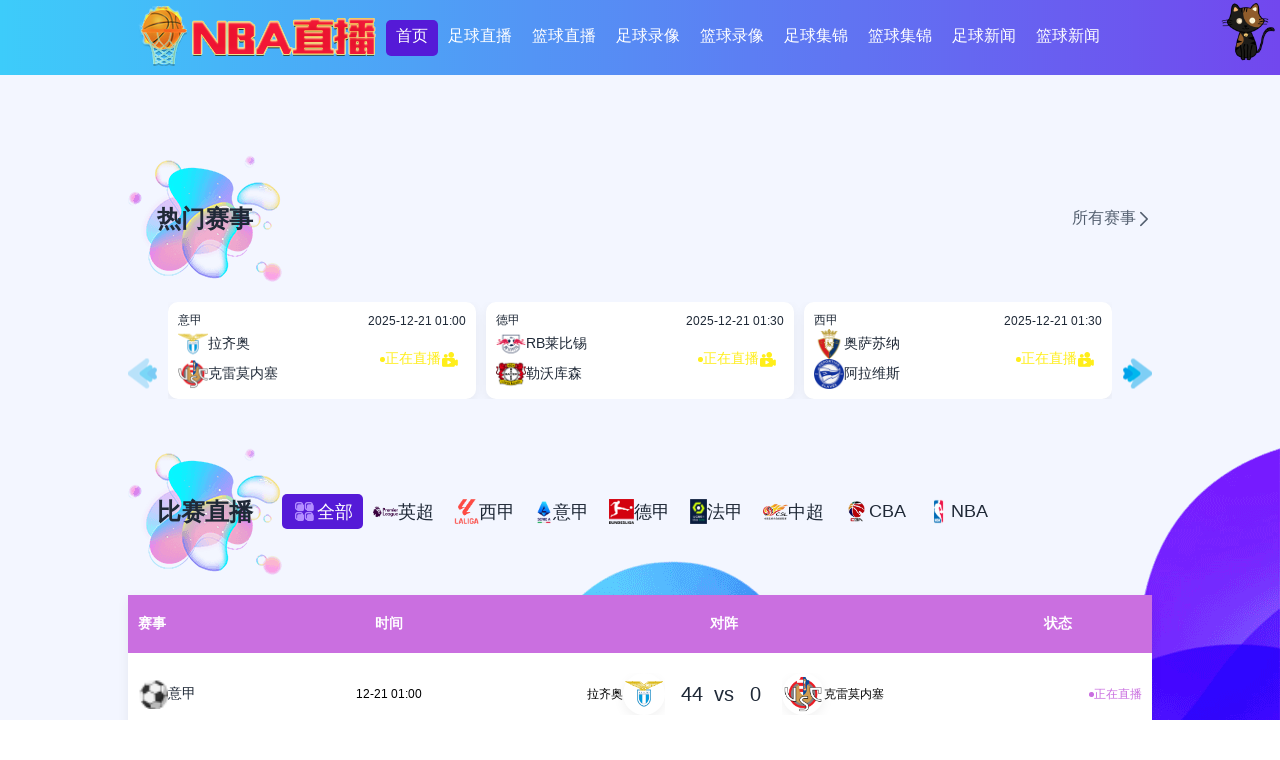

--- FILE ---
content_type: text/html; charset=utf-8
request_url: https://www.xuexidog.com/
body_size: 29725
content:
<!DOCTYPE html>
<html lang="zh-CN">
<head>
    <meta charset="UTF-8" />
    <meta http-equiv="X-UA-Compatible" content="IE=edge" />
    <meta name="viewport" content="width=device-width, initial-scale=1.0, minimum-scale=1.0, maximum-scale=1.0, user-scalable=no" />
    <title>低调看球JRS直播网_免费NBA直播在线观看_高清足球比赛直播</title>
    <meta name="keywords" content=低调看球" />
    <meta name="description" content="低调看球JRS直播网是一个全新的绿色无广告的体育直播导航网站。全程为你提供NBA直播,CBA直播,西甲直播,英超直播,欧冠直播,中超直播,世界杯直播等高清无插件JRS直播信号。看球就上低调看球JRS直播网。"/>
    <link rel="stylesheet" href="/css/style.css">
    <link rel="stylesheet" href="/css/nekoscroll.css">
    <link rel="stylesheet" href="/css/iconfont.css">
    <link rel="stylesheet" href="/css/swiper.min.css">
</head>
<body>
<header class="header">
    <div class="nav w">
        <div class="nav_left">
            <div class="logo"> <a href="/" title="低调看球"> <img src="/images/logo.png" alt="低调看球" title="低调看球"> </a> </div>
            <div class="select">
                <ul>
                    <li > <a href="/" title="低调看球"> 首页 </a> </li>
                    <li > <a href="/zuqiuzhibo/" title="足球直播"> 足球直播 </a> </li>
                    <li> <a href="/lanqiuzhibo/" title="篮球直播"> 篮球直播 </a> </li>
                    <li > <a href="/zqluxiang/" title="足球录像"> 足球录像 </a> </li>
                    <li > <a href="/lqluxiang/" title="篮球录像"> 篮球录像 </a> </li>
                    <li > <a href="/zqjijin/" title="足球集锦"> 足球集锦 </a> </li>
                    <li > <a href="/lqjijin/" title="篮球集锦"> 篮球集锦 </a> </li>
                    <li > <a href="/zqnews/" title="足球新闻"> 足球新闻 </a> </li>
                    <li > <a href="/lqnews/" title="篮球新闻"> 篮球新闻 </a> </li>
                </ul>
            </div>
        </div>
        <ul class="burger">
            <li></li>
            <li></li>
            <li></li>
        </ul>
        <div class="burger">
            <div class="bar bar--1"></div>
            <div class="bar bar--2"></div>
            <div class="bar bar--3"></div>
        </div>
    </div>
</header>
<div id="myscoll"></div>
<main class="main commMain">
    <!-- 热门赛事 -->
    <div class="popular">
        <div class="w">
            <div class="operation">
                <div class="title">
                    <div class="subject">热门赛事</div>
                </div>
                <a href="/zqzhibo/" title="所有赛事">
                    <div class="more"> <span>所有赛事</span> <span class="iconfont icon-xianxingyoujiantou"></span> </div>
                </a> </div>
            <div class="popular_swiper">
                <div class="swiper mySwiper">

                    <div class="swiper-wrapper">
                                                                        <div class="swiper-slide" data-href="/zuqiuzhibo/5019.html">
                            <div class="info"> <a href="/zuqiu/yijia/" title="意甲" target="_blank">
                                    <div class="category"><span>意甲</span> </div>
                                </a>
                                <time>2025-12-21 01:00</time>
                            </div>
                            <div class="letter">
                                <div class="rank">
                                    <a href="/qd/lajiao/" title="拉齐奥" target="_blank"	class="linkBox">
                                        <div class="team"> <img src="https://img.735765.com/img/zq_laqiao_136891.png"	alt="拉齐奥" title="拉齐奥"> <span>拉齐奥</span>
                                        </div>
                                    </a>
                                    <a href="/qd/keleimoneisai/" title="克雷莫内塞" target="_blank"	class="linkBox">
                                        <div class="team"> <img src="https://img.735765.com/img/zq_keleimona_284109.png" title="克雷莫内塞" alt="克雷莫内塞"> <span>克雷莫内塞</span> </div>
                                    </a>
                                </div>
                                <div class="vsInfo">
                                    <a href="/zuqiuzhibo/5019.html" title="拉齐奥VS克雷莫内塞" target="_blank">
                                        <div class="status wait"> <span>正在直播</span> <span class="iconfont icon-zhibo"></span> </div>
                                    </a> </div>
                            </div>
                        </div>
                                                                        <div class="swiper-slide" data-href="/zuqiuzhibo/5021.html">
                            <div class="info"> <a href="/zuqiu/dejia/" title="德甲" target="_blank">
                                    <div class="category"><span>德甲</span> </div>
                                </a>
                                <time>2025-12-21 01:30</time>
                            </div>
                            <div class="letter">
                                <div class="rank">
                                    <a href="/qd/RBlaibixi/" title="RB莱比锡" target="_blank"	class="linkBox">
                                        <div class="team"> <img src="https://img.735765.com/img/zq_RBlaibixi_970833.png"	alt="RB莱比锡" title="RB莱比锡"> <span>RB莱比锡</span>
                                        </div>
                                    </a>
                                    <a href="/qd/lewokusen/" title="勒沃库森" target="_blank"	class="linkBox">
                                        <div class="team"> <img src="https://img.735765.com/img/zq_leiwokusen_816343.png" title="勒沃库森" alt="勒沃库森"> <span>勒沃库森</span> </div>
                                    </a>
                                </div>
                                <div class="vsInfo">
                                    <a href="/zuqiuzhibo/5021.html" title="RB莱比锡VS勒沃库森" target="_blank">
                                        <div class="status wait"> <span>正在直播</span> <span class="iconfont icon-zhibo"></span> </div>
                                    </a> </div>
                            </div>
                        </div>
                                                                        <div class="swiper-slide" data-href="/zuqiuzhibo/5022.html">
                            <div class="info"> <a href="/zuqiu/xijia/" title="西甲" target="_blank">
                                    <div class="category"><span>西甲</span> </div>
                                </a>
                                <time>2025-12-21 01:30</time>
                            </div>
                            <div class="letter">
                                <div class="rank">
                                    <a href="/qd/aosasuna/" title="奥萨苏纳" target="_blank"	class="linkBox">
                                        <div class="team"> <img src="https://img.735765.com/img/zq_aosasuna_236657.png"	alt="奥萨苏纳" title="奥萨苏纳"> <span>奥萨苏纳</span>
                                        </div>
                                    </a>
                                    <a href="/qd/alaweisi/" title="阿拉维斯" target="_blank"	class="linkBox">
                                        <div class="team"> <img src="https://img.735765.com/img/zq_alaweisi_041258.png" title="阿拉维斯" alt="阿拉维斯"> <span>阿拉维斯</span> </div>
                                    </a>
                                </div>
                                <div class="vsInfo">
                                    <a href="/zuqiuzhibo/5022.html" title="奥萨苏纳VS阿拉维斯" target="_blank">
                                        <div class="status wait"> <span>正在直播</span> <span class="iconfont icon-zhibo"></span> </div>
                                    </a> </div>
                            </div>
                        </div>
                                                                        <div class="swiper-slide" data-href="/zuqiuzhibo/5023.html">
                            <div class="info"> <a href="/zuqiu/yingchao/" title="英超" target="_blank">
                                    <div class="category"><span>英超</span> </div>
                                </a>
                                <time>2025-12-21 01:30</time>
                            </div>
                            <div class="letter">
                                <div class="rank">
                                    <a href="/qd/reci/" title="热刺" target="_blank"	class="linkBox">
                                        <div class="team"> <img src="https://img.735765.com/img/zq_tuotenamureci_396028.png"	alt="热刺" title="热刺"> <span>热刺</span>
                                        </div>
                                    </a>
                                    <a href="/qd/liwupu/" title="利物浦" target="_blank"	class="linkBox">
                                        <div class="team"> <img src="https://img.735765.com/img/zq_liwupu_157836.png" title="利物浦" alt="利物浦"> <span>利物浦</span> </div>
                                    </a>
                                </div>
                                <div class="vsInfo">
                                    <a href="/zuqiuzhibo/5023.html" title="热刺VS利物浦" target="_blank">
                                        <div class="status wait"> <span>正在直播</span> <span class="iconfont icon-zhibo"></span> </div>
                                    </a> </div>
                            </div>
                        </div>
                                            </div>
                    <div class="next"> <img src="/images/next.png" alt="" title=""> </div>
                    <div class="prev"> <img src="/images/prev.png" alt="" title=""> </div>
                </div>
            </div>
        </div>
    </div>
    <!-- 比赛直播 -->
    <div class="matchlive">
        <div class="w">
            <div class="operation">
                <div class="title">
                    <div class="subject">比赛直播</div>
                    <ul class="choice" id="matchTitle">
                        <li class="active"> <a href="javascript:;" class="linkBox" title="全部"> <span class="iconfont icon-a-031_quanbu" style="color: #b38eff;"></span> <span>全部</span> </a> </li>
                        <li> <a href="javascript:;" class="linkBox" title="英超"> <img src="/images/d3cd84441d4de605d84a14521ef56920.png" alt="英超" title="英超"> <span>英超</span> </a> </li>
                        <li> <a href="javascript:;" class="linkBox" title="西甲"> <img src="/images/5e1b2629744b07c53f6d6c032475078a.png" alt="西甲" title="西甲"> <span>西甲</span> </a> </li>
                        <li> <a href="javascript:;" class="linkBox" title="意甲"> <img src="/images/6b38f4015a6b3309ad9462e6ce27ae99.png" alt="意甲" title="意甲"> <span>意甲</span> </a> </li>
                        <li> <a href="javascript:;" class="linkBox" title="德甲"> <img src="/images/0c6a25cd746e802296d9064b4504179d.png" alt="德甲" title="德甲"> <span>德甲</span> </a> </li>
                        <li> <a href="javascript:;" class="linkBox" title="法甲"> <img src="/images/d1569394723b61d7aa6b0aee530945fe.png" alt="法甲" title="法甲"> <span>法甲</span> </a> </li>
                        <li> <a href="javascript:;" class="linkBox" title="中超"> <img src="/images/c5c201512031b5950e58c1f8ca04b47e.png" alt="中超" title="中超"> <span>中超</span> </a> </li>
                        <li> <a href="javascript:;" class="linkBox" title="CBA"> <img src="/images/c9fb45931aa7e6c7f04f5c8a2f6b8d43.png" alt="CBA" title="CBA"> <span>CBA</span> </a> </li>
                        <li> <a href="javascript:;" class="linkBox" title="NBA"> <img src="/images/061f5ab5b1a975fc1004529ec3f11fca.png" alt="NBA" title="NBA"> <span>NBA</span> </a> </li>
                    </ul>
                </div>
            </div>

            <ul class="match_table" id="tab_content1">
                <li>
                    <div class="info"> <span>赛事</span> <span>时间</span> </div>
                    <span>对阵</span> <span>状态</span> </li>
                                                <li class="match-xh" data-href="/zuqiuzhibo/5019.html" data-important="1" data-type="1" data-matchid="1710854" data-typeid="1" >
                    <div class="info">
                        <div class="category">
                            <a href="/zuqiu/yijia/" title="意甲" target="_blank" class="linkBox">
                                <img src="/images/flimg_1.png" alt="意甲" title="意甲"> <span> 意甲 </span>
                            </a>
                        </div>
                        <time>12-21 01:00</time>
                    </div>
                    <div class="rank">
                        <a href="/qd/lajiao/" title="拉齐奥" target="_blank" class="linkBox">
                            <div class="team"> <span>拉齐奥</span>
                                <div class="Image">
                                    <img data-lazy="https://img.735765.com/img/zq_laqiao_136891.png" src="/images/86ce0ef56b8106780fad0179afb291bd.png" alt="拉齐奥"title="拉齐奥"> </div>
                            </div>
                        </a>            <div class="vs"> <span class="zd">0</span> <span>vs</span class="kd"> <span>0</span>
                        </div>
                        <a href="/qd/keleimoneisai/" class="linkBox" title="克雷莫内塞"target="_blank">
                            <div class="team">
                                <div class="Image">
                                    <img data-lazy="https://img.735765.com/img/zq_keleimona_284109.png" src="/images/7eb6ada20b97646186388e92eed582d5.png" alt="克雷莫内塞" title="克雷莫内塞"> </div>
                                <span>克雷莫内塞</span> </div>
                        </a>
                    </div>
                    <a href="/zuqiuzhibo/5019.html" title="拉齐奥VS克雷莫内塞" target="_blank">
                        <div class="status start"> 正在直播 </div>
                    </a>
                </li>
                                                <li class="match-xh" data-href="/zuqiuzhibo/5021.html" data-important="1" data-type="1" data-matchid="1718783" data-typeid="1" >
                    <div class="info">
                        <div class="category">
                            <a href="/zuqiu/dejia/" title="德甲" target="_blank" class="linkBox">
                                <img src="/images/flimg_1.png" alt="德甲" title="德甲"> <span> 德甲 </span>
                            </a>
                        </div>
                        <time>12-21 01:30</time>
                    </div>
                    <div class="rank">
                        <a href="/qd/RBlaibixi/" title="RB莱比锡" target="_blank" class="linkBox">
                            <div class="team"> <span>RB莱比锡</span>
                                <div class="Image">
                                    <img data-lazy="https://img.735765.com/img/zq_RBlaibixi_970833.png" src="/images/86ce0ef56b8106780fad0179afb291bd.png" alt="RB莱比锡"title="RB莱比锡"> </div>
                            </div>
                        </a>            <div class="vs"> <span class="zd">0</span> <span>vs</span class="kd"> <span>0</span>
                        </div>
                        <a href="/qd/lewokusen/" class="linkBox" title="勒沃库森"target="_blank">
                            <div class="team">
                                <div class="Image">
                                    <img data-lazy="https://img.735765.com/img/zq_leiwokusen_816343.png" src="/images/7eb6ada20b97646186388e92eed582d5.png" alt="勒沃库森" title="勒沃库森"> </div>
                                <span>勒沃库森</span> </div>
                        </a>
                    </div>
                    <a href="/zuqiuzhibo/5021.html" title="RB莱比锡VS勒沃库森" target="_blank">
                        <div class="status start"> 正在直播 </div>
                    </a>
                </li>
                                                <li class="match-xh" data-href="/zuqiuzhibo/5022.html" data-important="1" data-type="1" data-matchid="1730499" data-typeid="1" >
                    <div class="info">
                        <div class="category">
                            <a href="/zuqiu/xijia/" title="西甲" target="_blank" class="linkBox">
                                <img src="/images/flimg_1.png" alt="西甲" title="西甲"> <span> 西甲 </span>
                            </a>
                        </div>
                        <time>12-21 01:30</time>
                    </div>
                    <div class="rank">
                        <a href="/qd/aosasuna/" title="奥萨苏纳" target="_blank" class="linkBox">
                            <div class="team"> <span>奥萨苏纳</span>
                                <div class="Image">
                                    <img data-lazy="https://img.735765.com/img/zq_aosasuna_236657.png" src="/images/86ce0ef56b8106780fad0179afb291bd.png" alt="奥萨苏纳"title="奥萨苏纳"> </div>
                            </div>
                        </a>            <div class="vs"> <span class="zd">0</span> <span>vs</span class="kd"> <span>0</span>
                        </div>
                        <a href="/qd/alaweisi/" class="linkBox" title="阿拉维斯"target="_blank">
                            <div class="team">
                                <div class="Image">
                                    <img data-lazy="https://img.735765.com/img/zq_alaweisi_041258.png" src="/images/7eb6ada20b97646186388e92eed582d5.png" alt="阿拉维斯" title="阿拉维斯"> </div>
                                <span>阿拉维斯</span> </div>
                        </a>
                    </div>
                    <a href="/zuqiuzhibo/5022.html" title="奥萨苏纳VS阿拉维斯" target="_blank">
                        <div class="status start"> 正在直播 </div>
                    </a>
                </li>
                                                <li class="match-xh" data-href="/zuqiuzhibo/5023.html" data-important="1" data-type="1" data-matchid="1713510" data-typeid="1" >
                    <div class="info">
                        <div class="category">
                            <a href="/zuqiu/yingchao/" title="英超" target="_blank" class="linkBox">
                                <img src="/images/flimg_1.png" alt="英超" title="英超"> <span> 英超 </span>
                            </a>
                        </div>
                        <time>12-21 01:30</time>
                    </div>
                    <div class="rank">
                        <a href="/qd/reci/" title="热刺" target="_blank" class="linkBox">
                            <div class="team"> <span>热刺</span>
                                <div class="Image">
                                    <img data-lazy="https://img.735765.com/img/zq_tuotenamureci_396028.png" src="/images/86ce0ef56b8106780fad0179afb291bd.png" alt="热刺"title="热刺"> </div>
                            </div>
                        </a>            <div class="vs"> <span class="zd">0</span> <span>vs</span class="kd"> <span>0</span>
                        </div>
                        <a href="/qd/liwupu/" class="linkBox" title="利物浦"target="_blank">
                            <div class="team">
                                <div class="Image">
                                    <img data-lazy="https://img.735765.com/img/zq_liwupu_157836.png" src="/images/7eb6ada20b97646186388e92eed582d5.png" alt="利物浦" title="利物浦"> </div>
                                <span>利物浦</span> </div>
                        </a>
                    </div>
                    <a href="/zuqiuzhibo/5023.html" title="热刺VS利物浦" target="_blank">
                        <div class="status start"> 正在直播 </div>
                    </a>
                </li>
                                                <li class="" data-href="/zuqiuzhibo/5024.html" data-important="1" data-type="1" data-matchid="1710853" data-typeid="1" >
                    <div class="info">
                        <div class="category">
                            <a href="/zuqiu/yijia/" title="意甲" target="_blank" class="linkBox">
                                <img src="/images/flimg_1.png" alt="意甲" title="意甲"> <span> 意甲 </span>
                            </a>
                        </div>
                        <time>12-21 03:45</time>
                    </div>
                    <div class="rank">
                        <a href="/qd/youwentusi/" title="尤文图斯" target="_blank" class="linkBox">
                            <div class="team"> <span>尤文图斯</span>
                                <div class="Image">
                                    <img data-lazy="https://img.735765.com/img/zq_youwentusi_170832.png" src="/images/86ce0ef56b8106780fad0179afb291bd.png" alt="尤文图斯"title="尤文图斯"> </div>
                            </div>
                        </a>            <div class="vs"> <span class="zd">0</span> <span>vs</span class="kd"> <span>0</span>
                        </div>
                        <a href="/qd/luoma/" class="linkBox" title="罗马"target="_blank">
                            <div class="team">
                                <div class="Image">
                                    <img data-lazy="https://img.735765.com/img/zq_luoma_450609.png" src="/images/7eb6ada20b97646186388e92eed582d5.png" alt="罗马" title="罗马"> </div>
                                <span>罗马</span> </div>
                        </a>
                    </div>
                    <a href="/zuqiuzhibo/5024.html" title="尤文图斯VS罗马" target="_blank">
                        <div class="status await"> 即将开始 </div>
                    </a>
                </li>
                                                <li class="" data-href="/zuqiuzhibo/5025.html" data-important="1" data-type="1" data-matchid="1730498" data-typeid="1" >
                    <div class="info">
                        <div class="category">
                            <a href="/zuqiu/xijia/" title="西甲" target="_blank" class="linkBox">
                                <img src="/images/flimg_1.png" alt="西甲" title="西甲"> <span> 西甲 </span>
                            </a>
                        </div>
                        <time>12-21 04:00</time>
                    </div>
                    <div class="rank">
                        <a href="/qd/huangjiamadeli/" title="皇家马德里" target="_blank" class="linkBox">
                            <div class="team"> <span>皇家马德里</span>
                                <div class="Image">
                                    <img data-lazy="https://img.735765.com/img/zq_huangjiamadeli_641365.png" src="/images/86ce0ef56b8106780fad0179afb291bd.png" alt="皇家马德里"title="皇家马德里"> </div>
                            </div>
                        </a>            <div class="vs"> <span class="zd">0</span> <span>vs</span class="kd"> <span>0</span>
                        </div>
                        <a href="/qd/saiweiliya/" class="linkBox" title="塞维利亚"target="_blank">
                            <div class="team">
                                <div class="Image">
                                    <img data-lazy="https://img.735765.com/img/zq_saiweiliya_174801.png" src="/images/7eb6ada20b97646186388e92eed582d5.png" alt="塞维利亚" title="塞维利亚"> </div>
                                <span>塞维利亚</span> </div>
                        </a>
                    </div>
                    <a href="/zuqiuzhibo/5025.html" title="皇家马德里VS塞维利亚" target="_blank">
                        <div class="status await"> 即将开始 </div>
                    </a>
                </li>
                                                <li class="" data-href="/zuqiuzhibo/5026.html" data-important="1" data-type="1" data-matchid="1713505" data-typeid="1" >
                    <div class="info">
                        <div class="category">
                            <a href="/zuqiu/yingchao/" title="英超" target="_blank" class="linkBox">
                                <img src="/images/flimg_1.png" alt="英超" title="英超"> <span> 英超 </span>
                            </a>
                        </div>
                        <time>12-21 04:00</time>
                    </div>
                    <div class="rank">
                        <a href="/qd/aifudu/" title="埃弗顿" target="_blank" class="linkBox">
                            <div class="team"> <span>埃弗顿</span>
                                <div class="Image">
                                    <img data-lazy="https://img.735765.com/img/zq_aifudun_288901.png" src="/images/86ce0ef56b8106780fad0179afb291bd.png" alt="埃弗顿"title="埃弗顿"> </div>
                            </div>
                        </a>            <div class="vs"> <span class="zd">0</span> <span>vs</span class="kd"> <span>0</span>
                        </div>
                        <a href="/qd/asenna/" class="linkBox" title="阿森纳"target="_blank">
                            <div class="team">
                                <div class="Image">
                                    <img data-lazy="https://img.735765.com/img/zq_asenna_038936.png" src="/images/7eb6ada20b97646186388e92eed582d5.png" alt="阿森纳" title="阿森纳"> </div>
                                <span>阿森纳</span> </div>
                        </a>
                    </div>
                    <a href="/zuqiuzhibo/5026.html" title="埃弗顿VS阿森纳" target="_blank">
                        <div class="status await"> 即将开始 </div>
                    </a>
                </li>
                                                <li class="" data-href="/zuqiuzhibo/5027.html" data-important="1" data-type="1" data-matchid="1713507" data-typeid="1" >
                    <div class="info">
                        <div class="category">
                            <a href="/zuqiu/yingchao/" title="英超" target="_blank" class="linkBox">
                                <img src="/images/flimg_1.png" alt="英超" title="英超"> <span> 英超 </span>
                            </a>
                        </div>
                        <time>12-21 04:00</time>
                    </div>
                    <div class="rank">
                        <a href="/qd/licilian/" title="利兹联" target="_blank" class="linkBox">
                            <div class="team"> <span>利兹联</span>
                                <div class="Image">
                                    <img data-lazy="https://img.735765.com/img/zq_lizilian_150631.png" src="/images/86ce0ef56b8106780fad0179afb291bd.png" alt="利兹联"title="利兹联"> </div>
                            </div>
                        </a>            <div class="vs"> <span class="zd">0</span> <span>vs</span class="kd"> <span>0</span>
                        </div>
                        <a href="/qd/shuijinggong/" class="linkBox" title="水晶宫"target="_blank">
                            <div class="team">
                                <div class="Image">
                                    <img data-lazy="https://img.735765.com/img/zq_shuijinggong_555575.png" src="/images/7eb6ada20b97646186388e92eed582d5.png" alt="水晶宫" title="水晶宫"> </div>
                                <span>水晶宫</span> </div>
                        </a>
                    </div>
                    <a href="/zuqiuzhibo/5027.html" title="利兹联VS水晶宫" target="_blank">
                        <div class="status await"> 即将开始 </div>
                    </a>
                </li>
                                                <li class="" data-href="/lanqiuzhibo/5028.html" data-important="1" data-type="2" data-matchid="1794116" data-typeid="2" >
                    <div class="info">
                        <div class="category">
                            <a href="/lanqiu/NBA/" title="NBA" target="_blank" class="linkBox">
                                <img src="/images/flimg_2.png" alt="NBA" title="NBA"> <span> NBA </span>
                            </a>
                        </div>
                        <time>12-21 06:00</time>
                    </div>
                    <div class="rank">
                        <a href="/qd/juejin/" title="掘金" target="_blank" class="linkBox">
                            <div class="team"> <span>掘金</span>
                                <div class="Image">
                                    <img data-lazy="https://img.735765.com/img/lq_danfojuejin_776212.png" src="/images/86ce0ef56b8106780fad0179afb291bd.png" alt="掘金"title="掘金"> </div>
                            </div>
                        </a>            <div class="vs"> <span class="zd">0</span> <span>vs</span class="kd"> <span>0</span>
                        </div>
                        <a href="/qd/huojian/" class="linkBox" title="火箭"target="_blank">
                            <div class="team">
                                <div class="Image">
                                    <img data-lazy="https://img.735765.com/img/lq_xiusidunhuojian_410668.png" src="/images/7eb6ada20b97646186388e92eed582d5.png" alt="火箭" title="火箭"> </div>
                                <span>火箭</span> </div>
                        </a>
                    </div>
                    <a href="/lanqiuzhibo/5028.html" title="掘金VS火箭" target="_blank">
                        <div class="status await"> 即将开始 </div>
                    </a>
                </li>
                                                <li class="" data-href="/lanqiuzhibo/5029.html" data-important="1" data-type="2" data-matchid="1794117" data-typeid="2" >
                    <div class="info">
                        <div class="category">
                            <a href="/lanqiu/NBA/" title="NBA" target="_blank" class="linkBox">
                                <img src="/images/flimg_2.png" alt="NBA" title="NBA"> <span> NBA </span>
                            </a>
                        </div>
                        <time>12-21 08:00</time>
                    </div>
                    <div class="rank">
                        <a href="/qd/76ren/" title="76人" target="_blank" class="linkBox">
                            <div class="team"> <span>76人</span>
                                <div class="Image">
                                    <img data-lazy="https://img.735765.com/img/lq_feicheng76ren_696321.png" src="/images/86ce0ef56b8106780fad0179afb291bd.png" alt="76人"title="76人"> </div>
                            </div>
                        </a>            <div class="vs"> <span class="zd">0</span> <span>vs</span class="kd"> <span>0</span>
                        </div>
                        <a href="/qd/duhangxia/" class="linkBox" title="独行侠"target="_blank">
                            <div class="team">
                                <div class="Image">
                                    <img data-lazy="https://img.735765.com/img/lq_dalasiduxingxia_939399.png" src="/images/7eb6ada20b97646186388e92eed582d5.png" alt="独行侠" title="独行侠"> </div>
                                <span>独行侠</span> </div>
                        </a>
                    </div>
                    <a href="/lanqiuzhibo/5029.html" title="76人VS独行侠" target="_blank">
                        <div class="status await"> 即将开始 </div>
                    </a>
                </li>
                                                <li class="" data-href="/lanqiuzhibo/5030.html" data-important="1" data-type="2" data-matchid="1794118" data-typeid="2" >
                    <div class="info">
                        <div class="category">
                            <a href="/lanqiu/NBA/" title="NBA" target="_blank" class="linkBox">
                                <img src="/images/flimg_2.png" alt="NBA" title="NBA"> <span> NBA </span>
                            </a>
                        </div>
                        <time>12-21 08:00</time>
                    </div>
                    <div class="rank">
                        <a href="/qd/menglong/" title="猛龙" target="_blank" class="linkBox">
                            <div class="team"> <span>猛龙</span>
                                <div class="Image">
                                    <img data-lazy="https://img.735765.com/img/lq_duolunduomenglong_791268.png" src="/images/86ce0ef56b8106780fad0179afb291bd.png" alt="猛龙"title="猛龙"> </div>
                            </div>
                        </a>            <div class="vs"> <span class="zd">0</span> <span>vs</span class="kd"> <span>0</span>
                        </div>
                        <a href="/qd/kaierteren/" class="linkBox" title="凯尔特人"target="_blank">
                            <div class="team">
                                <div class="Image">
                                    <img data-lazy="https://img.735765.com/img/lq_boshidunkaierteren_491431.png" src="/images/7eb6ada20b97646186388e92eed582d5.png" alt="凯尔特人" title="凯尔特人"> </div>
                                <span>凯尔特人</span> </div>
                        </a>
                    </div>
                    <a href="/lanqiuzhibo/5030.html" title="猛龙VS凯尔特人" target="_blank">
                        <div class="status await"> 即将开始 </div>
                    </a>
                </li>
                                                <li class="" data-href="/lanqiuzhibo/5031.html" data-important="1" data-type="2" data-matchid="1794119" data-typeid="2" >
                    <div class="info">
                        <div class="category">
                            <a href="/lanqiu/NBA/" title="NBA" target="_blank" class="linkBox">
                                <img src="/images/flimg_2.png" alt="NBA" title="NBA"> <span> NBA </span>
                            </a>
                        </div>
                        <time>12-21 08:00</time>
                    </div>
                    <div class="rank">
                        <a href="/qd/tihu/" title="鹈鹕" target="_blank" class="linkBox">
                            <div class="team"> <span>鹈鹕</span>
                                <div class="Image">
                                    <img data-lazy="https://img.735765.com/img/lq_xinaoerliangtihu_208316.png" src="/images/86ce0ef56b8106780fad0179afb291bd.png" alt="鹈鹕"title="鹈鹕"> </div>
                            </div>
                        </a>            <div class="vs"> <span class="zd">0</span> <span>vs</span class="kd"> <span>0</span>
                        </div>
                        <a href="/qd/buhangzhe/" class="linkBox" title="步行者"target="_blank">
                            <div class="team">
                                <div class="Image">
                                    <img data-lazy="https://img.735765.com/img/lq_yindiannabuxingzhe_820256.png" src="/images/7eb6ada20b97646186388e92eed582d5.png" alt="步行者" title="步行者"> </div>
                                <span>步行者</span> </div>
                        </a>
                    </div>
                    <a href="/lanqiuzhibo/5031.html" title="鹈鹕VS步行者" target="_blank">
                        <div class="status await"> 即将开始 </div>
                    </a>
                </li>
                                                <li class="" data-href="/lanqiuzhibo/5032.html" data-important="1" data-type="2" data-matchid="1794120" data-typeid="2" >
                    <div class="info">
                        <div class="category">
                            <a href="/lanqiu/NBA/" title="NBA" target="_blank" class="linkBox">
                                <img src="/images/flimg_2.png" alt="NBA" title="NBA"> <span> NBA </span>
                            </a>
                        </div>
                        <time>12-21 08:30</time>
                    </div>
                    <div class="rank">
                        <a href="/qd/huosai/" title="活塞" target="_blank" class="linkBox">
                            <div class="team"> <span>活塞</span>
                                <div class="Image">
                                    <img data-lazy="https://img.735765.com/img/lq_ditelvhuosai_909995.png" src="/images/86ce0ef56b8106780fad0179afb291bd.png" alt="活塞"title="活塞"> </div>
                            </div>
                        </a>            <div class="vs"> <span class="zd">0</span> <span>vs</span class="kd"> <span>0</span>
                        </div>
                        <a href="/qd/huangfeng/" class="linkBox" title="黄蜂"target="_blank">
                            <div class="team">
                                <div class="Image">
                                    <img data-lazy="https://img.735765.com/img/lq_xialuotehuangfeng_111102.png" src="/images/7eb6ada20b97646186388e92eed582d5.png" alt="黄蜂" title="黄蜂"> </div>
                                <span>黄蜂</span> </div>
                        </a>
                    </div>
                    <a href="/lanqiuzhibo/5032.html" title="活塞VS黄蜂" target="_blank">
                        <div class="status await"> 即将开始 </div>
                    </a>
                </li>
                                                <li class="" data-href="/lanqiuzhibo/5033.html" data-important="1" data-type="2" data-matchid="1794121" data-typeid="2" >
                    <div class="info">
                        <div class="category">
                            <a href="/lanqiu/NBA/" title="NBA" target="_blank" class="linkBox">
                                <img src="/images/flimg_2.png" alt="NBA" title="NBA"> <span> NBA </span>
                            </a>
                        </div>
                        <time>12-21 09:00</time>
                    </div>
                    <div class="rank">
                        <a href="/qd/huixiong/" title="灰熊" target="_blank" class="linkBox">
                            <div class="team"> <span>灰熊</span>
                                <div class="Image">
                                    <img data-lazy="https://img.735765.com/img/lq_mengfeisihuixiong_447336.png" src="/images/86ce0ef56b8106780fad0179afb291bd.png" alt="灰熊"title="灰熊"> </div>
                            </div>
                        </a>            <div class="vs"> <span class="zd">0</span> <span>vs</span class="kd"> <span>0</span>
                        </div>
                        <a href="/qd/jicai/" class="linkBox" title="奇才"target="_blank">
                            <div class="team">
                                <div class="Image">
                                    <img data-lazy="https://img.735765.com/img/lq_huashengdunqicai_298271.png" src="/images/7eb6ada20b97646186388e92eed582d5.png" alt="奇才" title="奇才"> </div>
                                <span>奇才</span> </div>
                        </a>
                    </div>
                    <a href="/lanqiuzhibo/5033.html" title="灰熊VS奇才" target="_blank">
                        <div class="status await"> 即将开始 </div>
                    </a>
                </li>
                                                <li class="" data-href="/lanqiuzhibo/5034.html" data-important="1" data-type="2" data-matchid="1794122" data-typeid="2" >
                    <div class="info">
                        <div class="category">
                            <a href="/lanqiu/NBA/" title="NBA" target="_blank" class="linkBox">
                                <img src="/images/flimg_2.png" alt="NBA" title="NBA"> <span> NBA </span>
                            </a>
                        </div>
                        <time>12-21 09:30</time>
                    </div>
                    <div class="rank">
                        <a href="/qd/yongshi/" title="勇士" target="_blank" class="linkBox">
                            <div class="team"> <span>勇士</span>
                                <div class="Image">
                                    <img data-lazy="https://img.735765.com/img/lq_jinzhouyongshi_643657.png" src="/images/86ce0ef56b8106780fad0179afb291bd.png" alt="勇士"title="勇士"> </div>
                            </div>
                        </a>            <div class="vs"> <span class="zd">0</span> <span>vs</span class="kd"> <span>0</span>
                        </div>
                        <a href="/qd/taiyang/" class="linkBox" title="太阳"target="_blank">
                            <div class="team">
                                <div class="Image">
                                    <img data-lazy="https://img.735765.com/img/lq_feinikesitaiyang_554946.png" src="/images/7eb6ada20b97646186388e92eed582d5.png" alt="太阳" title="太阳"> </div>
                                <span>太阳</span> </div>
                        </a>
                    </div>
                    <a href="/lanqiuzhibo/5034.html" title="勇士VS太阳" target="_blank">
                        <div class="status await"> 即将开始 </div>
                    </a>
                </li>
                                                <li class="" data-href="/lanqiuzhibo/5035.html" data-important="1" data-type="2" data-matchid="1794123" data-typeid="2" >
                    <div class="info">
                        <div class="category">
                            <a href="/lanqiu/NBA/" title="NBA" target="_blank" class="linkBox">
                                <img src="/images/flimg_2.png" alt="NBA" title="NBA"> <span> NBA </span>
                            </a>
                        </div>
                        <time>12-21 10:30</time>
                    </div>
                    <div class="rank">
                        <a href="/qd/jueshi/" title="爵士" target="_blank" class="linkBox">
                            <div class="team"> <span>爵士</span>
                                <div class="Image">
                                    <img data-lazy="https://img.735765.com/img/lq_youtajueshi_633174.png" src="/images/86ce0ef56b8106780fad0179afb291bd.png" alt="爵士"title="爵士"> </div>
                            </div>
                        </a>            <div class="vs"> <span class="zd">0</span> <span>vs</span class="kd"> <span>0</span>
                        </div>
                        <a href="/qd/moshu/" class="linkBox" title="魔术"target="_blank">
                            <div class="team">
                                <div class="Image">
                                    <img data-lazy="https://img.735765.com/img/lq_aolanduomoshu_950832.png" src="/images/7eb6ada20b97646186388e92eed582d5.png" alt="魔术" title="魔术"> </div>
                                <span>魔术</span> </div>
                        </a>
                    </div>
                    <a href="/lanqiuzhibo/5035.html" title="爵士VS魔术" target="_blank">
                        <div class="status await"> 即将开始 </div>
                    </a>
                </li>
                                                <li class="" data-href="/lanqiuzhibo/5036.html" data-important="1" data-type="2" data-matchid="1794124" data-typeid="2" >
                    <div class="info">
                        <div class="category">
                            <a href="/lanqiu/NBA/" title="NBA" target="_blank" class="linkBox">
                                <img src="/images/flimg_2.png" alt="NBA" title="NBA"> <span> NBA </span>
                            </a>
                        </div>
                        <time>12-21 11:00</time>
                    </div>
                    <div class="rank">
                        <a href="/qd/guowang/" title="国王" target="_blank" class="linkBox">
                            <div class="team"> <span>国王</span>
                                <div class="Image">
                                    <img data-lazy="https://img.735765.com/img/lq_sakelamentuoguowang_273039.png" src="/images/86ce0ef56b8106780fad0179afb291bd.png" alt="国王"title="国王"> </div>
                            </div>
                        </a>            <div class="vs"> <span class="zd">0</span> <span>vs</span class="kd"> <span>0</span>
                        </div>
                        <a href="/qd/kaitazhe/" class="linkBox" title="开拓者"target="_blank">
                            <div class="team">
                                <div class="Image">
                                    <img data-lazy="https://img.735765.com/img/lq_botelankaituozhe_407113.png" src="/images/7eb6ada20b97646186388e92eed582d5.png" alt="开拓者" title="开拓者"> </div>
                                <span>开拓者</span> </div>
                        </a>
                    </div>
                    <a href="/lanqiuzhibo/5036.html" title="国王VS开拓者" target="_blank">
                        <div class="status await"> 即将开始 </div>
                    </a>
                </li>
                                                <li class="" data-href="/lanqiuzhibo/5037.html" data-important="1" data-type="2" data-matchid="1794125" data-typeid="2" >
                    <div class="info">
                        <div class="category">
                            <a href="/lanqiu/NBA/" title="NBA" target="_blank" class="linkBox">
                                <img src="/images/flimg_2.png" alt="NBA" title="NBA"> <span> NBA </span>
                            </a>
                        </div>
                        <time>12-21 11:30</time>
                    </div>
                    <div class="rank">
                        <a href="/qd/kuaichuan/" title="快船" target="_blank" class="linkBox">
                            <div class="team"> <span>快船</span>
                                <div class="Image">
                                    <img data-lazy="https://img.735765.com/img/lq_luoshanjikuaichuan_285572.png" src="/images/86ce0ef56b8106780fad0179afb291bd.png" alt="快船"title="快船"> </div>
                            </div>
                        </a>            <div class="vs"> <span class="zd">0</span> <span>vs</span class="kd"> <span>0</span>
                        </div>
                        <a href="/qd/huren/" class="linkBox" title="湖人"target="_blank">
                            <div class="team">
                                <div class="Image">
                                    <img data-lazy="https://img.735765.com/img/lq_luoshanjihuren_144698.png" src="/images/7eb6ada20b97646186388e92eed582d5.png" alt="湖人" title="湖人"> </div>
                                <span>湖人</span> </div>
                        </a>
                    </div>
                    <a href="/lanqiuzhibo/5037.html" title="快船VS湖人" target="_blank">
                        <div class="status await"> 即将开始 </div>
                    </a>
                </li>
                                                <li class="" data-href="/zuqiuzhibo/5038.html" data-important="1" data-type="1" data-matchid="1710848" data-typeid="1" >
                    <div class="info">
                        <div class="category">
                            <a href="/zuqiu/yijia/" title="意甲" target="_blank" class="linkBox">
                                <img src="/images/flimg_1.png" alt="意甲" title="意甲"> <span> 意甲 </span>
                            </a>
                        </div>
                        <time>12-21 19:30</time>
                    </div>
                    <div class="rank">
                        <a href="/qd/kaliyali/" title="卡利亚里" target="_blank" class="linkBox">
                            <div class="team"> <span>卡利亚里</span>
                                <div class="Image">
                                    <img data-lazy="https://img.735765.com/img/zq_kaliyali_741269.png" src="/images/86ce0ef56b8106780fad0179afb291bd.png" alt="卡利亚里"title="卡利亚里"> </div>
                            </div>
                        </a>            <div class="vs"> <span class="zd">0</span> <span>vs</span class="kd"> <span>0</span>
                        </div>
                        <a href="/qd/bisa/" class="linkBox" title="比萨"target="_blank">
                            <div class="team">
                                <div class="Image">
                                    <img data-lazy="https://img.735765.com/img/zq_bisa_800098.png" src="/images/7eb6ada20b97646186388e92eed582d5.png" alt="比萨" title="比萨"> </div>
                                <span>比萨</span> </div>
                        </a>
                    </div>
                    <a href="/zuqiuzhibo/5038.html" title="卡利亚里VS比萨" target="_blank">
                        <div class="status await"> 即将开始 </div>
                    </a>
                </li>
                                                <li class="" data-href="/lanqiuzhibo/5040.html" data-important="1" data-type="2" data-matchid="1842777" data-typeid="2" >
                    <div class="info">
                        <div class="category">
                            <a href="/lanqiu/CBA/" title="CBA" target="_blank" class="linkBox">
                                <img src="/images/flimg_2.png" alt="CBA" title="CBA"> <span> CBA </span>
                            </a>
                        </div>
                        <time>12-21 19:35</time>
                    </div>
                    <div class="rank">
                        <a href="/qd/andong/" title="广东" target="_blank" class="linkBox">
                            <div class="team"> <span>广东</span>
                                <div class="Image">
                                    <img data-lazy="https://img.735765.com/img/lq_guangdongdongguandayi_866578.png" src="/images/86ce0ef56b8106780fad0179afb291bd.png" alt="广东"title="广东"> </div>
                            </div>
                        </a>            <div class="vs"> <span class="zd">0</span> <span>vs</span class="kd"> <span>0</span>
                        </div>
                        <a href="/qd/qingdao/" class="linkBox" title="青岛"target="_blank">
                            <div class="team">
                                <div class="Image">
                                    <img data-lazy="https://img.735765.com/img/lq_qingdaoguoxinhaitian_984078.png" src="/images/7eb6ada20b97646186388e92eed582d5.png" alt="青岛" title="青岛"> </div>
                                <span>青岛</span> </div>
                        </a>
                    </div>
                    <a href="/lanqiuzhibo/5040.html" title="广东VS青岛" target="_blank">
                        <div class="status await"> 即将开始 </div>
                    </a>
                </li>
                                                <li class="" data-href="/lanqiuzhibo/5041.html" data-important="1" data-type="2" data-matchid="1842778" data-typeid="2" >
                    <div class="info">
                        <div class="category">
                            <a href="/lanqiu/CBA/" title="CBA" target="_blank" class="linkBox">
                                <img src="/images/flimg_2.png" alt="CBA" title="CBA"> <span> CBA </span>
                            </a>
                        </div>
                        <time>12-21 19:35</time>
                    </div>
                    <div class="rank">
                        <a href="/qd/jiangsu/" title="江苏" target="_blank" class="linkBox">
                            <div class="team"> <span>江苏</span>
                                <div class="Image">
                                    <img data-lazy="https://img.735765.com/img/lq_suzhoukendiya_302049.png" src="/images/86ce0ef56b8106780fad0179afb291bd.png" alt="江苏"title="江苏"> </div>
                            </div>
                        </a>            <div class="vs"> <span class="zd">0</span> <span>vs</span class="kd"> <span>0</span>
                        </div>
                        <a href="/qd/anzhou/" class="linkBox" title="广州"target="_blank">
                            <div class="team">
                                <div class="Image">
                                    <img data-lazy="https://img.735765.com/img/lq_guangzhoulongshi_376941.png" src="/images/7eb6ada20b97646186388e92eed582d5.png" alt="广州" title="广州"> </div>
                                <span>广州</span> </div>
                        </a>
                    </div>
                    <a href="/lanqiuzhibo/5041.html" title="江苏VS广州" target="_blank">
                        <div class="status await"> 即将开始 </div>
                    </a>
                </li>
                                                <li class="" data-href="/lanqiuzhibo/5042.html" data-important="1" data-type="2" data-matchid="1842780" data-typeid="2" >
                    <div class="info">
                        <div class="category">
                            <a href="/lanqiu/CBA/" title="CBA" target="_blank" class="linkBox">
                                <img src="/images/flimg_2.png" alt="CBA" title="CBA"> <span> CBA </span>
                            </a>
                        </div>
                        <time>12-21 19:35</time>
                    </div>
                    <div class="rank">
                        <a href="/qd/tianjin/" title="天津" target="_blank" class="linkBox">
                            <div class="team"> <span>天津</span>
                                <div class="Image">
                                    <img data-lazy="https://img.735765.com/img/lq_tianjinxianxingzhe_135505.png" src="/images/86ce0ef56b8106780fad0179afb291bd.png" alt="天津"title="天津"> </div>
                            </div>
                        </a>            <div class="vs"> <span class="zd">0</span> <span>vs</span class="kd"> <span>0</span>
                        </div>
                        <a href="/qd/shanxi/" class="linkBox" title="山西"target="_blank">
                            <div class="team">
                                <div class="Image">
                                    <img data-lazy="https://img.735765.com/img/lq_shanxifenjiu_302179.png" src="/images/7eb6ada20b97646186388e92eed582d5.png" alt="山西" title="山西"> </div>
                                <span>山西</span> </div>
                        </a>
                    </div>
                    <a href="/lanqiuzhibo/5042.html" title="天津VS山西" target="_blank">
                        <div class="status await"> 即将开始 </div>
                    </a>
                </li>
                                                <li class="" data-href="/lanqiuzhibo/5043.html" data-important="1" data-type="2" data-matchid="1842781" data-typeid="2" >
                    <div class="info">
                        <div class="category">
                            <a href="/lanqiu/CBA/" title="CBA" target="_blank" class="linkBox">
                                <img src="/images/flimg_2.png" alt="CBA" title="CBA"> <span> CBA </span>
                            </a>
                        </div>
                        <time>12-21 19:35</time>
                    </div>
                    <div class="rank">
                        <a href="/qd/ansha/" title="广厦" target="_blank" class="linkBox">
                            <div class="team"> <span>广厦</span>
                                <div class="Image">
                                    <img data-lazy="https://img.735765.com/img/lq_zhejiangguangshakonggu_235676.png" src="/images/86ce0ef56b8106780fad0179afb291bd.png" alt="广厦"title="广厦"> </div>
                            </div>
                        </a>            <div class="vs"> <span class="zd">0</span> <span>vs</span class="kd"> <span>0</span>
                        </div>
                        <a href="/qd/shanghai/" class="linkBox" title="上海"target="_blank">
                            <div class="team">
                                <div class="Image">
                                    <img data-lazy="https://img.735765.com/img/lq_shanghaijiushi_514444.png" src="/images/7eb6ada20b97646186388e92eed582d5.png" alt="上海" title="上海"> </div>
                                <span>上海</span> </div>
                        </a>
                    </div>
                    <a href="/lanqiuzhibo/5043.html" title="广厦VS上海" target="_blank">
                        <div class="status await"> 即将开始 </div>
                    </a>
                </li>
                                                <li class="" data-href="/zuqiuzhibo/5044.html" data-important="1" data-type="1" data-matchid="1730500" data-typeid="1" >
                    <div class="info">
                        <div class="category">
                            <a href="/zuqiu/xijia/" title="西甲" target="_blank" class="linkBox">
                                <img src="/images/flimg_1.png" alt="西甲" title="西甲"> <span> 西甲 </span>
                            </a>
                        </div>
                        <time>12-21 21:00</time>
                    </div>
                    <div class="rank">
                        <a href="/qd/heluona/" title="赫罗纳" target="_blank" class="linkBox">
                            <div class="team"> <span>赫罗纳</span>
                                <div class="Image">
                                    <img data-lazy="https://img.735765.com/img/zq_heluona_878597.png" src="/images/86ce0ef56b8106780fad0179afb291bd.png" alt="赫罗纳"title="赫罗纳"> </div>
                            </div>
                        </a>            <div class="vs"> <span class="zd">0</span> <span>vs</span class="kd"> <span>0</span>
                        </div>
                        <a href="/qd/madelijingji/" class="linkBox" title="马德里竞技"target="_blank">
                            <div class="team">
                                <div class="Image">
                                    <img data-lazy="https://img.735765.com/img/zq_madelijingji_163773.png" src="/images/7eb6ada20b97646186388e92eed582d5.png" alt="马德里竞技" title="马德里竞技"> </div>
                                <span>马德里竞技</span> </div>
                        </a>
                    </div>
                    <a href="/zuqiuzhibo/5044.html" title="赫罗纳VS马德里竞技" target="_blank">
                        <div class="status await"> 即将开始 </div>
                    </a>
                </li>
                                                <li class="" data-href="/lanqiuzhibo/5297.html" data-important="1" data-type="2" data-matchid="1874749" data-typeid="2" >
                    <div class="info">
                        <div class="category">
                            <a href="/lanqiu/CBA/" title="CBA" target="_blank" class="linkBox">
                                <img src="/images/flimg_2.png" alt="CBA" title="CBA"> <span> CBA </span>
                            </a>
                        </div>
                        <time>12-21 21:30</time>
                    </div>
                    <div class="rank">
                        <a href="/qd/ansha/" title="广厦" target="_blank" class="linkBox">
                            <div class="team"> <span>广厦</span>
                                <div class="Image">
                                    <img data-lazy="https://img.735765.com/img/lq_zhejiangguangshakonggu_235676.png" src="/images/86ce0ef56b8106780fad0179afb291bd.png" alt="广厦"title="广厦"> </div>
                            </div>
                        </a>            <div class="vs"> <span class="zd">0</span> <span>vs</span class="kd"> <span>0</span>
                        </div>
                        <a href="/qd/shanghai/" class="linkBox" title="上海"target="_blank">
                            <div class="team">
                                <div class="Image">
                                    <img data-lazy="https://img.735765.com/img/lq_shanghaijiushi_514444.png" src="/images/7eb6ada20b97646186388e92eed582d5.png" alt="上海" title="上海"> </div>
                                <span>上海</span> </div>
                        </a>
                    </div>
                    <a href="/lanqiuzhibo/5297.html" title="广厦VS上海" target="_blank">
                        <div class="status await"> 即将开始 </div>
                    </a>
                </li>
                                                <li class="" data-href="/lanqiuzhibo/5298.html" data-important="1" data-type="2" data-matchid="1874750" data-typeid="2" >
                    <div class="info">
                        <div class="category">
                            <a href="/lanqiu/CBA/" title="CBA" target="_blank" class="linkBox">
                                <img src="/images/flimg_2.png" alt="CBA" title="CBA"> <span> CBA </span>
                            </a>
                        </div>
                        <time>12-21 21:30</time>
                    </div>
                    <div class="rank">
                        <a href="/qd/tianjin/" title="天津" target="_blank" class="linkBox">
                            <div class="team"> <span>天津</span>
                                <div class="Image">
                                    <img data-lazy="https://img.735765.com/img/lq_tianjinxianxingzhe_135505.png" src="/images/86ce0ef56b8106780fad0179afb291bd.png" alt="天津"title="天津"> </div>
                            </div>
                        </a>            <div class="vs"> <span class="zd">0</span> <span>vs</span class="kd"> <span>0</span>
                        </div>
                        <a href="/qd/shanxi/" class="linkBox" title="山西"target="_blank">
                            <div class="team">
                                <div class="Image">
                                    <img data-lazy="https://img.735765.com/img/lq_shanxifenjiu_302179.png" src="/images/7eb6ada20b97646186388e92eed582d5.png" alt="山西" title="山西"> </div>
                                <span>山西</span> </div>
                        </a>
                    </div>
                    <a href="/lanqiuzhibo/5298.html" title="天津VS山西" target="_blank">
                        <div class="status await"> 即将开始 </div>
                    </a>
                </li>
                                                <li class="" data-href="/zuqiuzhibo/5045.html" data-important="1" data-type="1" data-matchid="1710856" data-typeid="1" >
                    <div class="info">
                        <div class="category">
                            <a href="/zuqiu/yijia/" title="意甲" target="_blank" class="linkBox">
                                <img src="/images/flimg_1.png" alt="意甲" title="意甲"> <span> 意甲 </span>
                            </a>
                        </div>
                        <time>12-21 22:00</time>
                    </div>
                    <div class="rank">
                        <a href="/qd/sasuoluo/" title="萨索洛" target="_blank" class="linkBox">
                            <div class="team"> <span>萨索洛</span>
                                <div class="Image">
                                    <img data-lazy="https://img.735765.com/img/zq_sasuoluo_007301.png" src="/images/86ce0ef56b8106780fad0179afb291bd.png" alt="萨索洛"title="萨索洛"> </div>
                            </div>
                        </a>            <div class="vs"> <span class="zd">0</span> <span>vs</span class="kd"> <span>0</span>
                        </div>
                        <a href="/qd/douling/" class="linkBox" title="都灵"target="_blank">
                            <div class="team">
                                <div class="Image">
                                    <img data-lazy="https://img.735765.com/img/zq_duling_961591.png" src="/images/7eb6ada20b97646186388e92eed582d5.png" alt="都灵" title="都灵"> </div>
                                <span>都灵</span> </div>
                        </a>
                    </div>
                    <a href="/zuqiuzhibo/5045.html" title="萨索洛VS都灵" target="_blank">
                        <div class="status await"> 即将开始 </div>
                    </a>
                </li>
                                                <li class="" data-href="/zuqiuzhibo/5046.html" data-important="1" data-type="1" data-matchid="1718782" data-typeid="1" >
                    <div class="info">
                        <div class="category">
                            <a href="/zuqiu/dejia/" title="德甲" target="_blank" class="linkBox">
                                <img src="/images/flimg_1.png" alt="德甲" title="德甲"> <span> 德甲 </span>
                            </a>
                        </div>
                        <time>12-21 22:30</time>
                    </div>
                    <div class="rank">
                        <a href="/qd/meiyinci/" title="美因茨" target="_blank" class="linkBox">
                            <div class="team"> <span>美因茨</span>
                                <div class="Image">
                                    <img data-lazy="https://img.735765.com/img/zq_meiyinci_300669.png" src="/images/86ce0ef56b8106780fad0179afb291bd.png" alt="美因茨"title="美因茨"> </div>
                            </div>
                        </a>            <div class="vs"> <span class="zd">0</span> <span>vs</span class="kd"> <span>0</span>
                        </div>
                        <a href="/qd/shengbaoli/" class="linkBox" title="圣保利"target="_blank">
                            <div class="team">
                                <div class="Image">
                                    <img data-lazy="https://img.735765.com/img/zq_shengbaoli_751848.png" src="/images/7eb6ada20b97646186388e92eed582d5.png" alt="圣保利" title="圣保利"> </div>
                                <span>圣保利</span> </div>
                        </a>
                    </div>
                    <a href="/zuqiuzhibo/5046.html" title="美因茨VS圣保利" target="_blank">
                        <div class="status await"> 即将开始 </div>
                    </a>
                </li>
                                                <li class="" data-href="/zuqiuzhibo/5047.html" data-important="1" data-type="1" data-matchid="1730501" data-typeid="1" >
                    <div class="info">
                        <div class="category">
                            <a href="/zuqiu/xijia/" title="西甲" target="_blank" class="linkBox">
                                <img src="/images/flimg_1.png" alt="西甲" title="西甲"> <span> 西甲 </span>
                            </a>
                        </div>
                        <time>12-21 23:15</time>
                    </div>
                    <div class="rank">
                        <a href="/qd/biliyaleiyaer/" title="比利亚雷亚尔" target="_blank" class="linkBox">
                            <div class="team"> <span>比利亚雷亚尔</span>
                                <div class="Image">
                                    <img data-lazy="https://img.735765.com/img/zq_biliyaleiyaer_732128.png" src="/images/86ce0ef56b8106780fad0179afb291bd.png" alt="比利亚雷亚尔"title="比利亚雷亚尔"> </div>
                            </div>
                        </a>            <div class="vs"> <span class="zd">0</span> <span>vs</span class="kd"> <span>0</span>
                        </div>
                        <a href="/qd/basailuona/" class="linkBox" title="巴塞罗那"target="_blank">
                            <div class="team">
                                <div class="Image">
                                    <img data-lazy="https://img.735765.com/img/zq_basailuona_365794.png" src="/images/7eb6ada20b97646186388e92eed582d5.png" alt="巴塞罗那" title="巴塞罗那"> </div>
                                <span>巴塞罗那</span> </div>
                        </a>
                    </div>
                    <a href="/zuqiuzhibo/5047.html" title="比利亚雷亚尔VS巴塞罗那" target="_blank">
                        <div class="status await"> 即将开始 </div>
                    </a>
                </li>
                                                <li class="" data-href="/zuqiuzhibo/5059.html" data-important="1" data-type="1" data-matchid="1718781" data-typeid="1" >
                    <div class="info">
                        <div class="category">
                            <a href="/zuqiu/dejia/" title="德甲" target="_blank" class="linkBox">
                                <img src="/images/flimg_1.png" alt="德甲" title="德甲"> <span> 德甲 </span>
                            </a>
                        </div>
                        <time>12-22 00:30</time>
                    </div>
                    <div class="rank">
                        <a href="/qd/haidenghaimu/" title="海登海姆" target="_blank" class="linkBox">
                            <div class="team"> <span>海登海姆</span>
                                <div class="Image">
                                    <img data-lazy="https://img.735765.com/img/zq_haidenghaimu_871367.png" src="/images/86ce0ef56b8106780fad0179afb291bd.png" alt="海登海姆"title="海登海姆"> </div>
                            </div>
                        </a>            <div class="vs"> <span class="zd">0</span> <span>vs</span class="kd"> <span>0</span>
                        </div>
                        <a href="/qd/bairenmunihei/" class="linkBox" title="拜仁慕尼黑"target="_blank">
                            <div class="team">
                                <div class="Image">
                                    <img data-lazy="https://img.735765.com/img/zq_bairenmunihei_761216.png" src="/images/7eb6ada20b97646186388e92eed582d5.png" alt="拜仁慕尼黑" title="拜仁慕尼黑"> </div>
                                <span>拜仁慕尼黑</span> </div>
                        </a>
                    </div>
                    <a href="/zuqiuzhibo/5059.html" title="海登海姆VS拜仁慕尼黑" target="_blank">
                        <div class="status await"> 即将开始 </div>
                    </a>
                </li>
                                                <li class="" data-href="/zuqiuzhibo/5060.html" data-important="1" data-type="1" data-matchid="1713503" data-typeid="1" >
                    <div class="info">
                        <div class="category">
                            <a href="/zuqiu/yingchao/" title="英超" target="_blank" class="linkBox">
                                <img src="/images/flimg_1.png" alt="英超" title="英超"> <span> 英超 </span>
                            </a>
                        </div>
                        <time>12-22 00:30</time>
                    </div>
                    <div class="rank">
                        <a href="/qd/asiduweila/" title="阿斯顿维拉" target="_blank" class="linkBox">
                            <div class="team"> <span>阿斯顿维拉</span>
                                <div class="Image">
                                    <img data-lazy="https://img.735765.com/img/zq_asidunweila_323305.png" src="/images/86ce0ef56b8106780fad0179afb291bd.png" alt="阿斯顿维拉"title="阿斯顿维拉"> </div>
                            </div>
                        </a>            <div class="vs"> <span class="zd">0</span> <span>vs</span class="kd"> <span>0</span>
                        </div>
                        <a href="/qd/manlian/" class="linkBox" title="曼联"target="_blank">
                            <div class="team">
                                <div class="Image">
                                    <img data-lazy="https://img.735765.com/img/zq_manlian_380674.png" src="/images/7eb6ada20b97646186388e92eed582d5.png" alt="曼联" title="曼联"> </div>
                                <span>曼联</span> </div>
                        </a>
                    </div>
                    <a href="/zuqiuzhibo/5060.html" title="阿斯顿维拉VS曼联" target="_blank">
                        <div class="status await"> 即将开始 </div>
                    </a>
                </li>
                                                <li class="" data-href="/zuqiuzhibo/5061.html" data-important="1" data-type="1" data-matchid="1710850" data-typeid="1" >
                    <div class="info">
                        <div class="category">
                            <a href="/zuqiu/yijia/" title="意甲" target="_blank" class="linkBox">
                                <img src="/images/flimg_1.png" alt="意甲" title="意甲"> <span> 意甲 </span>
                            </a>
                        </div>
                        <time>12-22 01:00</time>
                    </div>
                    <div class="rank">
                        <a href="/qd/foluolunsa/" title="佛罗伦萨" target="_blank" class="linkBox">
                            <div class="team"> <span>佛罗伦萨</span>
                                <div class="Image">
                                    <img data-lazy="https://img.735765.com/img/zq_foluolunsa_105355.png" src="/images/86ce0ef56b8106780fad0179afb291bd.png" alt="佛罗伦萨"title="佛罗伦萨"> </div>
                            </div>
                        </a>            <div class="vs"> <span class="zd">0</span> <span>vs</span class="kd"> <span>0</span>
                        </div>
                        <a href="/qd/wudineisi/" class="linkBox" title="乌迪内斯"target="_blank">
                            <div class="team">
                                <div class="Image">
                                    <img data-lazy="https://img.735765.com/img/zq_wudineisi_561175.png" src="/images/7eb6ada20b97646186388e92eed582d5.png" alt="乌迪内斯" title="乌迪内斯"> </div>
                                <span>乌迪内斯</span> </div>
                        </a>
                    </div>
                    <a href="/zuqiuzhibo/5061.html" title="佛罗伦萨VS乌迪内斯" target="_blank">
                        <div class="status await"> 即将开始 </div>
                    </a>
                </li>
                                                <li class="" data-href="/zuqiuzhibo/5063.html" data-important="1" data-type="1" data-matchid="1730496" data-typeid="1" >
                    <div class="info">
                        <div class="category">
                            <a href="/zuqiu/xijia/" title="西甲" target="_blank" class="linkBox">
                                <img src="/images/flimg_1.png" alt="西甲" title="西甲"> <span> 西甲 </span>
                            </a>
                        </div>
                        <time>12-22 01:30</time>
                    </div>
                    <div class="rank">
                        <a href="/qd/aierqie/" title="埃尔切" target="_blank" class="linkBox">
                            <div class="team"> <span>埃尔切</span>
                                <div class="Image">
                                    <img data-lazy="https://img.735765.com/img/zq_aierqie_805441.png" src="/images/86ce0ef56b8106780fad0179afb291bd.png" alt="埃尔切"title="埃尔切"> </div>
                            </div>
                        </a>            <div class="vs"> <span class="zd">0</span> <span>vs</span class="kd"> <span>0</span>
                        </div>
                        <a href="/qd/baliekanuo/" class="linkBox" title="巴列卡诺"target="_blank">
                            <div class="team">
                                <div class="Image">
                                    <img data-lazy="https://img.735765.com/img/zq_baliekanuo_922046.png" src="/images/7eb6ada20b97646186388e92eed582d5.png" alt="巴列卡诺" title="巴列卡诺"> </div>
                                <span>巴列卡诺</span> </div>
                        </a>
                    </div>
                    <a href="/zuqiuzhibo/5063.html" title="埃尔切VS巴列卡诺" target="_blank">
                        <div class="status await"> 即将开始 </div>
                    </a>
                </li>
                                                <li class="" data-href="/zuqiuzhibo/5064.html" data-important="1" data-type="1" data-matchid="1710851" data-typeid="1" >
                    <div class="info">
                        <div class="category">
                            <a href="/zuqiu/yijia/" title="意甲" target="_blank" class="linkBox">
                                <img src="/images/flimg_1.png" alt="意甲" title="意甲"> <span> 意甲 </span>
                            </a>
                        </div>
                        <time>12-22 03:45</time>
                    </div>
                    <div class="rank">
                        <a href="/qd/renaya/" title="热那亚" target="_blank" class="linkBox">
                            <div class="team"> <span>热那亚</span>
                                <div class="Image">
                                    <img data-lazy="https://img.735765.com/img/zq_renaya_795987.png" src="/images/86ce0ef56b8106780fad0179afb291bd.png" alt="热那亚"title="热那亚"> </div>
                            </div>
                        </a>            <div class="vs"> <span class="zd">0</span> <span>vs</span class="kd"> <span>0</span>
                        </div>
                        <a href="/qd/yatelanda/" class="linkBox" title="亚特兰大"target="_blank">
                            <div class="team">
                                <div class="Image">
                                    <img data-lazy="https://img.735765.com/img/zq_yatelanda_332382.png" src="/images/7eb6ada20b97646186388e92eed582d5.png" alt="亚特兰大" title="亚特兰大"> </div>
                                <span>亚特兰大</span> </div>
                        </a>
                    </div>
                    <a href="/zuqiuzhibo/5064.html" title="热那亚VS亚特兰大" target="_blank">
                        <div class="status await"> 即将开始 </div>
                    </a>
                </li>
                                                <li class="" data-href="/zuqiuzhibo/5065.html" data-important="1" data-type="1" data-matchid="1730495" data-typeid="1" >
                    <div class="info">
                        <div class="category">
                            <a href="/zuqiu/xijia/" title="西甲" target="_blank" class="linkBox">
                                <img src="/images/flimg_1.png" alt="西甲" title="西甲"> <span> 西甲 </span>
                            </a>
                        </div>
                        <time>12-22 04:00</time>
                    </div>
                    <div class="rank">
                        <a href="/qd/huangjiabeidisi/" title="皇家贝蒂斯" target="_blank" class="linkBox">
                            <div class="team"> <span>皇家贝蒂斯</span>
                                <div class="Image">
                                    <img data-lazy="https://img.735765.com/img/zq_huangjiabeidisi_877958.png" src="/images/86ce0ef56b8106780fad0179afb291bd.png" alt="皇家贝蒂斯"title="皇家贝蒂斯"> </div>
                            </div>
                        </a>            <div class="vs"> <span class="zd">0</span> <span>vs</span class="kd"> <span>0</span>
                        </div>
                        <a href="/qd/hedafei/" class="linkBox" title="赫塔费"target="_blank">
                            <div class="team">
                                <div class="Image">
                                    <img data-lazy="https://img.735765.com/img/zq_hetafei_575304.png" src="/images/7eb6ada20b97646186388e92eed582d5.png" alt="赫塔费" title="赫塔费"> </div>
                                <span>赫塔费</span> </div>
                        </a>
                    </div>
                    <a href="/zuqiuzhibo/5065.html" title="皇家贝蒂斯VS赫塔费" target="_blank">
                        <div class="status await"> 即将开始 </div>
                    </a>
                </li>
                                                <li class="" data-href="/lanqiuzhibo/5066.html" data-important="1" data-type="2" data-matchid="1794126" data-typeid="2" >
                    <div class="info">
                        <div class="category">
                            <a href="/lanqiu/NBA/" title="NBA" target="_blank" class="linkBox">
                                <img src="/images/flimg_2.png" alt="NBA" title="NBA"> <span> NBA </span>
                            </a>
                        </div>
                        <time>12-22 04:30</time>
                    </div>
                    <div class="rank">
                        <a href="/qd/laoying/" title="老鹰" target="_blank" class="linkBox">
                            <div class="team"> <span>老鹰</span>
                                <div class="Image">
                                    <img data-lazy="https://img.735765.com/img/lq_yatelandalaoying_624582.png" src="/images/86ce0ef56b8106780fad0179afb291bd.png" alt="老鹰"title="老鹰"> </div>
                            </div>
                        </a>            <div class="vs"> <span class="zd">0</span> <span>vs</span class="kd"> <span>0</span>
                        </div>
                        <a href="/qd/gongniu/" class="linkBox" title="公牛"target="_blank">
                            <div class="team">
                                <div class="Image">
                                    <img data-lazy="https://img.735765.com/img/lq_zhijiagegongniu_060257.png" src="/images/7eb6ada20b97646186388e92eed582d5.png" alt="公牛" title="公牛"> </div>
                                <span>公牛</span> </div>
                        </a>
                    </div>
                    <a href="/lanqiuzhibo/5066.html" title="老鹰VS公牛" target="_blank">
                        <div class="status await"> 即将开始 </div>
                    </a>
                </li>
                                                <li class="" data-href="/lanqiuzhibo/5067.html" data-important="1" data-type="2" data-matchid="1794127" data-typeid="2" >
                    <div class="info">
                        <div class="category">
                            <a href="/lanqiu/NBA/" title="NBA" target="_blank" class="linkBox">
                                <img src="/images/flimg_2.png" alt="NBA" title="NBA"> <span> NBA </span>
                            </a>
                        </div>
                        <time>12-22 07:00</time>
                    </div>
                    <div class="rank">
                        <a href="/qd/lanwang/" title="篮网" target="_blank" class="linkBox">
                            <div class="team"> <span>篮网</span>
                                <div class="Image">
                                    <img data-lazy="https://img.735765.com/img/lq_bulukelinlanwang_535807.png" src="/images/86ce0ef56b8106780fad0179afb291bd.png" alt="篮网"title="篮网"> </div>
                            </div>
                        </a>            <div class="vs"> <span class="zd">0</span> <span>vs</span class="kd"> <span>0</span>
                        </div>
                        <a href="/qd/menglong/" class="linkBox" title="猛龙"target="_blank">
                            <div class="team">
                                <div class="Image">
                                    <img data-lazy="https://img.735765.com/img/lq_duolunduomenglong_791268.png" src="/images/7eb6ada20b97646186388e92eed582d5.png" alt="猛龙" title="猛龙"> </div>
                                <span>猛龙</span> </div>
                        </a>
                    </div>
                    <a href="/lanqiuzhibo/5067.html" title="篮网VS猛龙" target="_blank">
                        <div class="status await"> 即将开始 </div>
                    </a>
                </li>
                                                <li class="" data-href="/lanqiuzhibo/5068.html" data-important="1" data-type="2" data-matchid="1794128" data-typeid="2" >
                    <div class="info">
                        <div class="category">
                            <a href="/lanqiu/NBA/" title="NBA" target="_blank" class="linkBox">
                                <img src="/images/flimg_2.png" alt="NBA" title="NBA"> <span> NBA </span>
                            </a>
                        </div>
                        <time>12-22 07:00</time>
                    </div>
                    <div class="rank">
                        <a href="/qd/nikesi/" title="尼克斯" target="_blank" class="linkBox">
                            <div class="team"> <span>尼克斯</span>
                                <div class="Image">
                                    <img data-lazy="https://img.735765.com/img/lq_niuyuenikesi_389105.png" src="/images/86ce0ef56b8106780fad0179afb291bd.png" alt="尼克斯"title="尼克斯"> </div>
                            </div>
                        </a>            <div class="vs"> <span class="zd">0</span> <span>vs</span class="kd"> <span>0</span>
                        </div>
                        <a href="/qd/rehuo/" class="linkBox" title="热火"target="_blank">
                            <div class="team">
                                <div class="Image">
                                    <img data-lazy="https://img.735765.com/img/lq_maiamirehuo_201017.png" src="/images/7eb6ada20b97646186388e92eed582d5.png" alt="热火" title="热火"> </div>
                                <span>热火</span> </div>
                        </a>
                    </div>
                    <a href="/lanqiuzhibo/5068.html" title="尼克斯VS热火" target="_blank">
                        <div class="status await"> 即将开始 </div>
                    </a>
                </li>
                                                <li class="" data-href="/lanqiuzhibo/5069.html" data-important="1" data-type="2" data-matchid="1794129" data-typeid="2" >
                    <div class="info">
                        <div class="category">
                            <a href="/lanqiu/NBA/" title="NBA" target="_blank" class="linkBox">
                                <img src="/images/flimg_2.png" alt="NBA" title="NBA"> <span> NBA </span>
                            </a>
                        </div>
                        <time>12-22 08:00</time>
                    </div>
                    <div class="rank">
                        <a href="/qd/jicai/" title="奇才" target="_blank" class="linkBox">
                            <div class="team"> <span>奇才</span>
                                <div class="Image">
                                    <img data-lazy="https://img.735765.com/img/lq_huashengdunqicai_298271.png" src="/images/86ce0ef56b8106780fad0179afb291bd.png" alt="奇才"title="奇才"> </div>
                            </div>
                        </a>            <div class="vs"> <span class="zd">0</span> <span>vs</span class="kd"> <span>0</span>
                        </div>
                        <a href="/qd/maci/" class="linkBox" title="马刺"target="_blank">
                            <div class="team">
                                <div class="Image">
                                    <img data-lazy="https://img.735765.com/img/lq_shengandongniaomaci_089103.png" src="/images/7eb6ada20b97646186388e92eed582d5.png" alt="马刺" title="马刺"> </div>
                                <span>马刺</span> </div>
                        </a>
                    </div>
                    <a href="/lanqiuzhibo/5069.html" title="奇才VS马刺" target="_blank">
                        <div class="status await"> 即将开始 </div>
                    </a>
                </li>
                                                <li class="" data-href="/lanqiuzhibo/5070.html" data-important="1" data-type="2" data-matchid="1794130" data-typeid="2" >
                    <div class="info">
                        <div class="category">
                            <a href="/lanqiu/NBA/" title="NBA" target="_blank" class="linkBox">
                                <img src="/images/flimg_2.png" alt="NBA" title="NBA"> <span> NBA </span>
                            </a>
                        </div>
                        <time>12-22 08:00</time>
                    </div>
                    <div class="rank">
                        <a href="/qd/senlinlang/" title="森林狼" target="_blank" class="linkBox">
                            <div class="team"> <span>森林狼</span>
                                <div class="Image">
                                    <img data-lazy="https://img.735765.com/img/lq_mingnisudasenlinlang_704031.png" src="/images/86ce0ef56b8106780fad0179afb291bd.png" alt="森林狼"title="森林狼"> </div>
                            </div>
                        </a>            <div class="vs"> <span class="zd">0</span> <span>vs</span class="kd"> <span>0</span>
                        </div>
                        <a href="/qd/xionglu/" class="linkBox" title="雄鹿"target="_blank">
                            <div class="team">
                                <div class="Image">
                                    <img data-lazy="https://img.735765.com/img/lq_mierwojixionglu_857501.png" src="/images/7eb6ada20b97646186388e92eed582d5.png" alt="雄鹿" title="雄鹿"> </div>
                                <span>雄鹿</span> </div>
                        </a>
                    </div>
                    <a href="/lanqiuzhibo/5070.html" title="森林狼VS雄鹿" target="_blank">
                        <div class="status await"> 即将开始 </div>
                    </a>
                </li>
                            </ul>
            <ul class="match_table" id="tab_content1">
                <li>
                    <div class="info"> <span>赛事</span> <span>时间</span> </div>
                    <span>对阵</span> <span>状态</span> </li>
                                                <li class="match-xh" data-href="/zuqiuzhibo/5023.html" data-important="1" data-type="1" data-matchid="1713510" data-typeid="1" >
                    <div class="info">
                        <div class="category">
                            <a href="/zuqiu/yingchao/" title="英超" target="_blank" class="linkBox">
                                <img src="/images/flimg_1.png" alt="英超" title="英超"> <span> 英超 </span>
                            </a>
                        </div>
                        <time>12-21 01:30</time>
                    </div>
                    <div class="rank">
                        <a href="/qd/reci/" title="热刺" target="_blank" class="linkBox">
                            <div class="team"> <span>热刺</span>
                                <div class="Image">
                                    <img data-lazy="https://img.735765.com/img/zq_tuotenamureci_396028.png" src="/images/86ce0ef56b8106780fad0179afb291bd.png" alt="热刺"title="热刺"> </div>
                            </div>
                        </a>            <div class="vs"> <span class="zd">0</span> <span>vs</span class="kd"> <span>0</span>
                        </div>
                        <a href="/qd/liwupu/" class="linkBox" title="利物浦"target="_blank">
                            <div class="team">
                                <div class="Image">
                                    <img data-lazy="https://img.735765.com/img/zq_liwupu_157836.png" src="/images/7eb6ada20b97646186388e92eed582d5.png" alt="利物浦" title="利物浦"> </div>
                                <span>利物浦</span> </div>
                        </a>
                    </div>
                    <a href="/zuqiuzhibo/5023.html" title="热刺VS利物浦" target="_blank">
                        <div class="status start"> 正在直播 </div>
                    </a>
                </li>
                                                <li class="" data-href="/zuqiuzhibo/5026.html" data-important="1" data-type="1" data-matchid="1713505" data-typeid="1" >
                    <div class="info">
                        <div class="category">
                            <a href="/zuqiu/yingchao/" title="英超" target="_blank" class="linkBox">
                                <img src="/images/flimg_1.png" alt="英超" title="英超"> <span> 英超 </span>
                            </a>
                        </div>
                        <time>12-21 04:00</time>
                    </div>
                    <div class="rank">
                        <a href="/qd/aifudu/" title="埃弗顿" target="_blank" class="linkBox">
                            <div class="team"> <span>埃弗顿</span>
                                <div class="Image">
                                    <img data-lazy="https://img.735765.com/img/zq_aifudun_288901.png" src="/images/86ce0ef56b8106780fad0179afb291bd.png" alt="埃弗顿"title="埃弗顿"> </div>
                            </div>
                        </a>            <div class="vs"> <span class="zd">0</span> <span>vs</span class="kd"> <span>0</span>
                        </div>
                        <a href="/qd/asenna/" class="linkBox" title="阿森纳"target="_blank">
                            <div class="team">
                                <div class="Image">
                                    <img data-lazy="https://img.735765.com/img/zq_asenna_038936.png" src="/images/7eb6ada20b97646186388e92eed582d5.png" alt="阿森纳" title="阿森纳"> </div>
                                <span>阿森纳</span> </div>
                        </a>
                    </div>
                    <a href="/zuqiuzhibo/5026.html" title="埃弗顿VS阿森纳" target="_blank">
                        <div class="status await"> 即将开始 </div>
                    </a>
                </li>
                                                <li class="" data-href="/zuqiuzhibo/5027.html" data-important="1" data-type="1" data-matchid="1713507" data-typeid="1" >
                    <div class="info">
                        <div class="category">
                            <a href="/zuqiu/yingchao/" title="英超" target="_blank" class="linkBox">
                                <img src="/images/flimg_1.png" alt="英超" title="英超"> <span> 英超 </span>
                            </a>
                        </div>
                        <time>12-21 04:00</time>
                    </div>
                    <div class="rank">
                        <a href="/qd/licilian/" title="利兹联" target="_blank" class="linkBox">
                            <div class="team"> <span>利兹联</span>
                                <div class="Image">
                                    <img data-lazy="https://img.735765.com/img/zq_lizilian_150631.png" src="/images/86ce0ef56b8106780fad0179afb291bd.png" alt="利兹联"title="利兹联"> </div>
                            </div>
                        </a>            <div class="vs"> <span class="zd">0</span> <span>vs</span class="kd"> <span>0</span>
                        </div>
                        <a href="/qd/shuijinggong/" class="linkBox" title="水晶宫"target="_blank">
                            <div class="team">
                                <div class="Image">
                                    <img data-lazy="https://img.735765.com/img/zq_shuijinggong_555575.png" src="/images/7eb6ada20b97646186388e92eed582d5.png" alt="水晶宫" title="水晶宫"> </div>
                                <span>水晶宫</span> </div>
                        </a>
                    </div>
                    <a href="/zuqiuzhibo/5027.html" title="利兹联VS水晶宫" target="_blank">
                        <div class="status await"> 即将开始 </div>
                    </a>
                </li>
                                                <li class="" data-href="/zuqiuzhibo/5060.html" data-important="1" data-type="1" data-matchid="1713503" data-typeid="1" >
                    <div class="info">
                        <div class="category">
                            <a href="/zuqiu/yingchao/" title="英超" target="_blank" class="linkBox">
                                <img src="/images/flimg_1.png" alt="英超" title="英超"> <span> 英超 </span>
                            </a>
                        </div>
                        <time>12-22 00:30</time>
                    </div>
                    <div class="rank">
                        <a href="/qd/asiduweila/" title="阿斯顿维拉" target="_blank" class="linkBox">
                            <div class="team"> <span>阿斯顿维拉</span>
                                <div class="Image">
                                    <img data-lazy="https://img.735765.com/img/zq_asidunweila_323305.png" src="/images/86ce0ef56b8106780fad0179afb291bd.png" alt="阿斯顿维拉"title="阿斯顿维拉"> </div>
                            </div>
                        </a>            <div class="vs"> <span class="zd">0</span> <span>vs</span class="kd"> <span>0</span>
                        </div>
                        <a href="/qd/manlian/" class="linkBox" title="曼联"target="_blank">
                            <div class="team">
                                <div class="Image">
                                    <img data-lazy="https://img.735765.com/img/zq_manlian_380674.png" src="/images/7eb6ada20b97646186388e92eed582d5.png" alt="曼联" title="曼联"> </div>
                                <span>曼联</span> </div>
                        </a>
                    </div>
                    <a href="/zuqiuzhibo/5060.html" title="阿斯顿维拉VS曼联" target="_blank">
                        <div class="status await"> 即将开始 </div>
                    </a>
                </li>
                                                <li class="" data-href="/zuqiuzhibo/5088.html" data-important="1" data-type="1" data-matchid="1713506" data-typeid="1" >
                    <div class="info">
                        <div class="category">
                            <a href="/zuqiu/yingchao/" title="英超" target="_blank" class="linkBox">
                                <img src="/images/flimg_1.png" alt="英超" title="英超"> <span> 英超 </span>
                            </a>
                        </div>
                        <time>12-23 04:00</time>
                    </div>
                    <div class="rank">
                        <a href="/qd/fulemu/" title="富勒姆" target="_blank" class="linkBox">
                            <div class="team"> <span>富勒姆</span>
                                <div class="Image">
                                    <img data-lazy="https://img.735765.com/img/zq_fuleimu_056427.png" src="/images/86ce0ef56b8106780fad0179afb291bd.png" alt="富勒姆"title="富勒姆"> </div>
                            </div>
                        </a>            <div class="vs"> <span class="zd">0</span> <span>vs</span class="kd"> <span>0</span>
                        </div>
                        <a href="/qd/nuodinghansenlin/" class="linkBox" title="诺丁汉森林"target="_blank">
                            <div class="team">
                                <div class="Image">
                                    <img data-lazy="https://img.735765.com/img/zq_nuodinghansenlin_239883.png" src="/images/7eb6ada20b97646186388e92eed582d5.png" alt="诺丁汉森林" title="诺丁汉森林"> </div>
                                <span>诺丁汉森林</span> </div>
                        </a>
                    </div>
                    <a href="/zuqiuzhibo/5088.html" title="富勒姆VS诺丁汉森林" target="_blank">
                        <div class="status await"> 即将开始 </div>
                    </a>
                </li>
                                                <li class="" data-href="/zuqiuzhibo/5220.html" data-important="1" data-type="1" data-matchid="1713518" data-typeid="1" >
                    <div class="info">
                        <div class="category">
                            <a href="/zuqiu/yingchao/" title="英超" target="_blank" class="linkBox">
                                <img src="/images/flimg_1.png" alt="英超" title="英超"> <span> 英超 </span>
                            </a>
                        </div>
                        <time>12-27 04:00</time>
                    </div>
                    <div class="rank">
                        <a href="/qd/manlian/" title="曼联" target="_blank" class="linkBox">
                            <div class="team"> <span>曼联</span>
                                <div class="Image">
                                    <img data-lazy="https://img.735765.com/img/zq_manlian_380674.png" src="/images/86ce0ef56b8106780fad0179afb291bd.png" alt="曼联"title="曼联"> </div>
                            </div>
                        </a>            <div class="vs"> <span class="zd">0</span> <span>vs</span class="kd"> <span>0</span>
                        </div>
                        <a href="/qd/niukasierlian/" class="linkBox" title="纽卡斯尔联"target="_blank">
                            <div class="team">
                                <div class="Image">
                                    <img data-lazy="https://img.735765.com/img/zq_niukasier_976157.png" src="/images/7eb6ada20b97646186388e92eed582d5.png" alt="纽卡斯尔联" title="纽卡斯尔联"> </div>
                                <span>纽卡斯尔联</span> </div>
                        </a>
                    </div>
                    <a href="/zuqiuzhibo/5220.html" title="曼联VS纽卡斯尔联" target="_blank">
                        <div class="status await"> 即将开始 </div>
                    </a>
                </li>
                                                <li class="" data-href="/zuqiuzhibo/5239.html" data-important="1" data-type="1" data-matchid="1713519" data-typeid="1" >
                    <div class="info">
                        <div class="category">
                            <a href="/zuqiu/yingchao/" title="英超" target="_blank" class="linkBox">
                                <img src="/images/flimg_1.png" alt="英超" title="英超"> <span> 英超 </span>
                            </a>
                        </div>
                        <time>12-27 20:30</time>
                    </div>
                    <div class="rank">
                        <a href="/qd/nuodinghansenlin/" title="诺丁汉森林" target="_blank" class="linkBox">
                            <div class="team"> <span>诺丁汉森林</span>
                                <div class="Image">
                                    <img data-lazy="https://img.735765.com/img/zq_nuodinghansenlin_239883.png" src="/images/86ce0ef56b8106780fad0179afb291bd.png" alt="诺丁汉森林"title="诺丁汉森林"> </div>
                            </div>
                        </a>            <div class="vs"> <span class="zd">0</span> <span>vs</span class="kd"> <span>0</span>
                        </div>
                        <a href="/qd/mancheng/" class="linkBox" title="曼城"target="_blank">
                            <div class="team">
                                <div class="Image">
                                    <img data-lazy="https://img.735765.com/img/zq_mancheng_206114.png" src="/images/7eb6ada20b97646186388e92eed582d5.png" alt="曼城" title="曼城"> </div>
                                <span>曼城</span> </div>
                        </a>
                    </div>
                    <a href="/zuqiuzhibo/5239.html" title="诺丁汉森林VS曼城" target="_blank">
                        <div class="status await"> 即将开始 </div>
                    </a>
                </li>
                                                <li class="" data-href="/zuqiuzhibo/5242.html" data-important="1" data-type="1" data-matchid="1713512" data-typeid="1" >
                    <div class="info">
                        <div class="category">
                            <a href="/zuqiu/yingchao/" title="英超" target="_blank" class="linkBox">
                                <img src="/images/flimg_1.png" alt="英超" title="英超"> <span> 英超 </span>
                            </a>
                        </div>
                        <time>12-27 23:00</time>
                    </div>
                    <div class="rank">
                        <a href="/qd/asenna/" title="阿森纳" target="_blank" class="linkBox">
                            <div class="team"> <span>阿森纳</span>
                                <div class="Image">
                                    <img data-lazy="https://img.735765.com/img/zq_asenna_038936.png" src="/images/86ce0ef56b8106780fad0179afb291bd.png" alt="阿森纳"title="阿森纳"> </div>
                            </div>
                        </a>            <div class="vs"> <span class="zd">0</span> <span>vs</span class="kd"> <span>0</span>
                        </div>
                        <a href="/qd/bulaidu/" class="linkBox" title="布莱顿"target="_blank">
                            <div class="team">
                                <div class="Image">
                                    <img data-lazy="https://img.735765.com/img/zq_bulaidun_181963.png" src="/images/7eb6ada20b97646186388e92eed582d5.png" alt="布莱顿" title="布莱顿"> </div>
                                <span>布莱顿</span> </div>
                        </a>
                    </div>
                    <a href="/zuqiuzhibo/5242.html" title="阿森纳VS布莱顿" target="_blank">
                        <div class="status await"> 即将开始 </div>
                    </a>
                </li>
                                                <li class="" data-href="/zuqiuzhibo/5243.html" data-important="1" data-type="1" data-matchid="1713513" data-typeid="1" >
                    <div class="info">
                        <div class="category">
                            <a href="/zuqiu/yingchao/" title="英超" target="_blank" class="linkBox">
                                <img src="/images/flimg_1.png" alt="英超" title="英超"> <span> 英超 </span>
                            </a>
                        </div>
                        <time>12-27 23:00</time>
                    </div>
                    <div class="rank">
                        <a href="/qd/buluntefude/" title="布伦特福德" target="_blank" class="linkBox">
                            <div class="team"> <span>布伦特福德</span>
                                <div class="Image">
                                    <img data-lazy="https://img.735765.com/img/zq_buluntefude_264605.png" src="/images/86ce0ef56b8106780fad0179afb291bd.png" alt="布伦特福德"title="布伦特福德"> </div>
                            </div>
                        </a>            <div class="vs"> <span class="zd">0</span> <span>vs</span class="kd"> <span>0</span>
                        </div>
                        <a href="/qd/baienmaosi/" class="linkBox" title="伯恩茅斯"target="_blank">
                            <div class="team">
                                <div class="Image">
                                    <img data-lazy="https://img.735765.com/img/zq_boenmaosi_046466.png" src="/images/7eb6ada20b97646186388e92eed582d5.png" alt="伯恩茅斯" title="伯恩茅斯"> </div>
                                <span>伯恩茅斯</span> </div>
                        </a>
                    </div>
                    <a href="/zuqiuzhibo/5243.html" title="布伦特福德VS伯恩茅斯" target="_blank">
                        <div class="status await"> 即将开始 </div>
                    </a>
                </li>
                                                <li class="" data-href="/zuqiuzhibo/5244.html" data-important="1" data-type="1" data-matchid="1713514" data-typeid="1" >
                    <div class="info">
                        <div class="category">
                            <a href="/zuqiu/yingchao/" title="英超" target="_blank" class="linkBox">
                                <img src="/images/flimg_1.png" alt="英超" title="英超"> <span> 英超 </span>
                            </a>
                        </div>
                        <time>12-27 23:00</time>
                    </div>
                    <div class="rank">
                        <a href="/qd/baienli/" title="伯恩利" target="_blank" class="linkBox">
                            <div class="team"> <span>伯恩利</span>
                                <div class="Image">
                                    <img data-lazy="https://img.735765.com/img/zq_boenli_094202.png" src="/images/86ce0ef56b8106780fad0179afb291bd.png" alt="伯恩利"title="伯恩利"> </div>
                            </div>
                        </a>            <div class="vs"> <span class="zd">0</span> <span>vs</span class="kd"> <span>0</span>
                        </div>
                        <a href="/qd/aifudu/" class="linkBox" title="埃弗顿"target="_blank">
                            <div class="team">
                                <div class="Image">
                                    <img data-lazy="https://img.735765.com/img/zq_aifudun_288901.png" src="/images/7eb6ada20b97646186388e92eed582d5.png" alt="埃弗顿" title="埃弗顿"> </div>
                                <span>埃弗顿</span> </div>
                        </a>
                    </div>
                    <a href="/zuqiuzhibo/5244.html" title="伯恩利VS埃弗顿" target="_blank">
                        <div class="status await"> 即将开始 </div>
                    </a>
                </li>
                                                <li class="" data-href="/zuqiuzhibo/5245.html" data-important="1" data-type="1" data-matchid="1713517" data-typeid="1" >
                    <div class="info">
                        <div class="category">
                            <a href="/zuqiu/yingchao/" title="英超" target="_blank" class="linkBox">
                                <img src="/images/flimg_1.png" alt="英超" title="英超"> <span> 英超 </span>
                            </a>
                        </div>
                        <time>12-27 23:00</time>
                    </div>
                    <div class="rank">
                        <a href="/qd/liwupu/" title="利物浦" target="_blank" class="linkBox">
                            <div class="team"> <span>利物浦</span>
                                <div class="Image">
                                    <img data-lazy="https://img.735765.com/img/zq_liwupu_157836.png" src="/images/86ce0ef56b8106780fad0179afb291bd.png" alt="利物浦"title="利物浦"> </div>
                            </div>
                        </a>            <div class="vs"> <span class="zd">0</span> <span>vs</span class="kd"> <span>0</span>
                        </div>
                        <a href="/qd/langdui/" class="linkBox" title="狼队"target="_blank">
                            <div class="team">
                                <div class="Image">
                                    <img data-lazy="https://img.735765.com/img/zq_langdui_707979.png" src="/images/7eb6ada20b97646186388e92eed582d5.png" alt="狼队" title="狼队"> </div>
                                <span>狼队</span> </div>
                        </a>
                    </div>
                    <a href="/zuqiuzhibo/5245.html" title="利物浦VS狼队" target="_blank">
                        <div class="status await"> 即将开始 </div>
                    </a>
                </li>
                                                <li class="" data-href="/zuqiuzhibo/5246.html" data-important="1" data-type="1" data-matchid="1713521" data-typeid="1" >
                    <div class="info">
                        <div class="category">
                            <a href="/zuqiu/yingchao/" title="英超" target="_blank" class="linkBox">
                                <img src="/images/flimg_1.png" alt="英超" title="英超"> <span> 英超 </span>
                            </a>
                        </div>
                        <time>12-27 23:00</time>
                    </div>
                    <div class="rank">
                        <a href="/qd/xihanmulian/" title="西汉姆联" target="_blank" class="linkBox">
                            <div class="team"> <span>西汉姆联</span>
                                <div class="Image">
                                    <img data-lazy="https://img.735765.com/img/zq_xihanmulian_638892.png" src="/images/86ce0ef56b8106780fad0179afb291bd.png" alt="西汉姆联"title="西汉姆联"> </div>
                            </div>
                        </a>            <div class="vs"> <span class="zd">0</span> <span>vs</span class="kd"> <span>0</span>
                        </div>
                        <a href="/qd/fulemu/" class="linkBox" title="富勒姆"target="_blank">
                            <div class="team">
                                <div class="Image">
                                    <img data-lazy="https://img.735765.com/img/zq_fuleimu_056427.png" src="/images/7eb6ada20b97646186388e92eed582d5.png" alt="富勒姆" title="富勒姆"> </div>
                                <span>富勒姆</span> </div>
                        </a>
                    </div>
                    <a href="/zuqiuzhibo/5246.html" title="西汉姆联VS富勒姆" target="_blank">
                        <div class="status await"> 即将开始 </div>
                    </a>
                </li>
                                                <li class="" data-href="/zuqiuzhibo/5255.html" data-important="1" data-type="1" data-matchid="1713515" data-typeid="1" >
                    <div class="info">
                        <div class="category">
                            <a href="/zuqiu/yingchao/" title="英超" target="_blank" class="linkBox">
                                <img src="/images/flimg_1.png" alt="英超" title="英超"> <span> 英超 </span>
                            </a>
                        </div>
                        <time>12-28 01:30</time>
                    </div>
                    <div class="rank">
                        <a href="/qd/qieerxi/" title="切尔西" target="_blank" class="linkBox">
                            <div class="team"> <span>切尔西</span>
                                <div class="Image">
                                    <img data-lazy="https://img.735765.com/img/zq_qieerxi_007957.png" src="/images/86ce0ef56b8106780fad0179afb291bd.png" alt="切尔西"title="切尔西"> </div>
                            </div>
                        </a>            <div class="vs"> <span class="zd">0</span> <span>vs</span class="kd"> <span>0</span>
                        </div>
                        <a href="/qd/asiduweila/" class="linkBox" title="阿斯顿维拉"target="_blank">
                            <div class="team">
                                <div class="Image">
                                    <img data-lazy="https://img.735765.com/img/zq_asidunweila_323305.png" src="/images/7eb6ada20b97646186388e92eed582d5.png" alt="阿斯顿维拉" title="阿斯顿维拉"> </div>
                                <span>阿斯顿维拉</span> </div>
                        </a>
                    </div>
                    <a href="/zuqiuzhibo/5255.html" title="切尔西VS阿斯顿维拉" target="_blank">
                        <div class="status await"> 即将开始 </div>
                    </a>
                </li>
                                                <li class="" data-href="/zuqiuzhibo/5277.html" data-important="1" data-type="1" data-matchid="1713520" data-typeid="1" >
                    <div class="info">
                        <div class="category">
                            <a href="/zuqiu/yingchao/" title="英超" target="_blank" class="linkBox">
                                <img src="/images/flimg_1.png" alt="英超" title="英超"> <span> 英超 </span>
                            </a>
                        </div>
                        <time>12-28 22:00</time>
                    </div>
                    <div class="rank">
                        <a href="/qd/sangdelan/" title="桑德兰" target="_blank" class="linkBox">
                            <div class="team"> <span>桑德兰</span>
                                <div class="Image">
                                    <img data-lazy="https://img.735765.com/img/a4caa82eefdbc87cea0c0100da93bd18.png" src="/images/86ce0ef56b8106780fad0179afb291bd.png" alt="桑德兰"title="桑德兰"> </div>
                            </div>
                        </a>            <div class="vs"> <span class="zd">0</span> <span>vs</span class="kd"> <span>0</span>
                        </div>
                        <a href="/qd/licilian/" class="linkBox" title="利兹联"target="_blank">
                            <div class="team">
                                <div class="Image">
                                    <img data-lazy="https://img.735765.com/img/zq_lizilian_150631.png" src="/images/7eb6ada20b97646186388e92eed582d5.png" alt="利兹联" title="利兹联"> </div>
                                <span>利兹联</span> </div>
                        </a>
                    </div>
                    <a href="/zuqiuzhibo/5277.html" title="桑德兰VS利兹联" target="_blank">
                        <div class="status await"> 即将开始 </div>
                    </a>
                </li>
                                                <li class="" data-href="/zuqiuzhibo/5320.html" data-important="1" data-type="1" data-matchid="1713516" data-typeid="1" >
                    <div class="info">
                        <div class="category">
                            <a href="/zuqiu/yingchao/" title="英超" target="_blank" class="linkBox">
                                <img src="/images/flimg_1.png" alt="英超" title="英超"> <span> 英超 </span>
                            </a>
                        </div>
                        <time>12-29 00:30</time>
                    </div>
                    <div class="rank">
                        <a href="/qd/shuijinggong/" title="水晶宫" target="_blank" class="linkBox">
                            <div class="team"> <span>水晶宫</span>
                                <div class="Image">
                                    <img data-lazy="https://img.735765.com/img/zq_shuijinggong_555575.png" src="/images/86ce0ef56b8106780fad0179afb291bd.png" alt="水晶宫"title="水晶宫"> </div>
                            </div>
                        </a>            <div class="vs"> <span class="zd">0</span> <span>vs</span class="kd"> <span>0</span>
                        </div>
                        <a href="/qd/reci/" class="linkBox" title="热刺"target="_blank">
                            <div class="team">
                                <div class="Image">
                                    <img data-lazy="https://img.735765.com/img/zq_tuotenamureci_396028.png" src="/images/7eb6ada20b97646186388e92eed582d5.png" alt="热刺" title="热刺"> </div>
                                <span>热刺</span> </div>
                        </a>
                    </div>
                    <a href="/zuqiuzhibo/5320.html" title="水晶宫VS热刺" target="_blank">
                        <div class="status await"> 即将开始 </div>
                    </a>
                </li>
                                                <li class="" data-href="/zuqiuzhibo/5394.html" data-important="1" data-type="1" data-matchid="1713524" data-typeid="1" >
                    <div class="info">
                        <div class="category">
                            <a href="/zuqiu/yingchao/" title="英超" target="_blank" class="linkBox">
                                <img src="/images/flimg_1.png" alt="英超" title="英超"> <span> 英超 </span>
                            </a>
                        </div>
                        <time>12-31 03:30</time>
                    </div>
                    <div class="rank">
                        <a href="/qd/baienli/" title="伯恩利" target="_blank" class="linkBox">
                            <div class="team"> <span>伯恩利</span>
                                <div class="Image">
                                    <img data-lazy="https://img.735765.com/img/zq_boenli_094202.png" src="/images/86ce0ef56b8106780fad0179afb291bd.png" alt="伯恩利"title="伯恩利"> </div>
                            </div>
                        </a>            <div class="vs"> <span class="zd">0</span> <span>vs</span class="kd"> <span>0</span>
                        </div>
                        <a href="/qd/niukasierlian/" class="linkBox" title="纽卡斯尔联"target="_blank">
                            <div class="team">
                                <div class="Image">
                                    <img data-lazy="https://img.735765.com/img/zq_niukasier_976157.png" src="/images/7eb6ada20b97646186388e92eed582d5.png" alt="纽卡斯尔联" title="纽卡斯尔联"> </div>
                                <span>纽卡斯尔联</span> </div>
                        </a>
                    </div>
                    <a href="/zuqiuzhibo/5394.html" title="伯恩利VS纽卡斯尔联" target="_blank">
                        <div class="status await"> 即将开始 </div>
                    </a>
                </li>
                                                <li class="" data-href="/zuqiuzhibo/5395.html" data-important="1" data-type="1" data-matchid="1713525" data-typeid="1" >
                    <div class="info">
                        <div class="category">
                            <a href="/zuqiu/yingchao/" title="英超" target="_blank" class="linkBox">
                                <img src="/images/flimg_1.png" alt="英超" title="英超"> <span> 英超 </span>
                            </a>
                        </div>
                        <time>12-31 03:30</time>
                    </div>
                    <div class="rank">
                        <a href="/qd/qieerxi/" title="切尔西" target="_blank" class="linkBox">
                            <div class="team"> <span>切尔西</span>
                                <div class="Image">
                                    <img data-lazy="https://img.735765.com/img/zq_qieerxi_007957.png" src="/images/86ce0ef56b8106780fad0179afb291bd.png" alt="切尔西"title="切尔西"> </div>
                            </div>
                        </a>            <div class="vs"> <span class="zd">0</span> <span>vs</span class="kd"> <span>0</span>
                        </div>
                        <a href="/qd/baienmaosi/" class="linkBox" title="伯恩茅斯"target="_blank">
                            <div class="team">
                                <div class="Image">
                                    <img data-lazy="https://img.735765.com/img/zq_boenmaosi_046466.png" src="/images/7eb6ada20b97646186388e92eed582d5.png" alt="伯恩茅斯" title="伯恩茅斯"> </div>
                                <span>伯恩茅斯</span> </div>
                        </a>
                    </div>
                    <a href="/zuqiuzhibo/5395.html" title="切尔西VS伯恩茅斯" target="_blank">
                        <div class="status await"> 即将开始 </div>
                    </a>
                </li>
                                                <li class="" data-href="/zuqiuzhibo/5396.html" data-important="1" data-type="1" data-matchid="1713527" data-typeid="1" >
                    <div class="info">
                        <div class="category">
                            <a href="/zuqiu/yingchao/" title="英超" target="_blank" class="linkBox">
                                <img src="/images/flimg_1.png" alt="英超" title="英超"> <span> 英超 </span>
                            </a>
                        </div>
                        <time>12-31 03:30</time>
                    </div>
                    <div class="rank">
                        <a href="/qd/nuodinghansenlin/" title="诺丁汉森林" target="_blank" class="linkBox">
                            <div class="team"> <span>诺丁汉森林</span>
                                <div class="Image">
                                    <img data-lazy="https://img.735765.com/img/zq_nuodinghansenlin_239883.png" src="/images/86ce0ef56b8106780fad0179afb291bd.png" alt="诺丁汉森林"title="诺丁汉森林"> </div>
                            </div>
                        </a>            <div class="vs"> <span class="zd">0</span> <span>vs</span class="kd"> <span>0</span>
                        </div>
                        <a href="/qd/aifudu/" class="linkBox" title="埃弗顿"target="_blank">
                            <div class="team">
                                <div class="Image">
                                    <img data-lazy="https://img.735765.com/img/zq_aifudun_288901.png" src="/images/7eb6ada20b97646186388e92eed582d5.png" alt="埃弗顿" title="埃弗顿"> </div>
                                <span>埃弗顿</span> </div>
                        </a>
                    </div>
                    <a href="/zuqiuzhibo/5396.html" title="诺丁汉森林VS埃弗顿" target="_blank">
                        <div class="status await"> 即将开始 </div>
                    </a>
                </li>
                                                <li class="" data-href="/zuqiuzhibo/5397.html" data-important="1" data-type="1" data-matchid="1713529" data-typeid="1" >
                    <div class="info">
                        <div class="category">
                            <a href="/zuqiu/yingchao/" title="英超" target="_blank" class="linkBox">
                                <img src="/images/flimg_1.png" alt="英超" title="英超"> <span> 英超 </span>
                            </a>
                        </div>
                        <time>12-31 03:30</time>
                    </div>
                    <div class="rank">
                        <a href="/qd/xihanmulian/" title="西汉姆联" target="_blank" class="linkBox">
                            <div class="team"> <span>西汉姆联</span>
                                <div class="Image">
                                    <img data-lazy="https://img.735765.com/img/zq_xihanmulian_638892.png" src="/images/86ce0ef56b8106780fad0179afb291bd.png" alt="西汉姆联"title="西汉姆联"> </div>
                            </div>
                        </a>            <div class="vs"> <span class="zd">0</span> <span>vs</span class="kd"> <span>0</span>
                        </div>
                        <a href="/qd/bulaidu/" class="linkBox" title="布莱顿"target="_blank">
                            <div class="team">
                                <div class="Image">
                                    <img data-lazy="https://img.735765.com/img/zq_bulaidun_181963.png" src="/images/7eb6ada20b97646186388e92eed582d5.png" alt="布莱顿" title="布莱顿"> </div>
                                <span>布莱顿</span> </div>
                        </a>
                    </div>
                    <a href="/zuqiuzhibo/5397.html" title="西汉姆联VS布莱顿" target="_blank">
                        <div class="status await"> 即将开始 </div>
                    </a>
                </li>
                                                <li class="" data-href="/zuqiuzhibo/5399.html" data-important="1" data-type="1" data-matchid="1713526" data-typeid="1" >
                    <div class="info">
                        <div class="category">
                            <a href="/zuqiu/yingchao/" title="英超" target="_blank" class="linkBox">
                                <img src="/images/flimg_1.png" alt="英超" title="英超"> <span> 英超 </span>
                            </a>
                        </div>
                        <time>12-31 04:15</time>
                    </div>
                    <div class="rank">
                        <a href="/qd/manlian/" title="曼联" target="_blank" class="linkBox">
                            <div class="team"> <span>曼联</span>
                                <div class="Image">
                                    <img data-lazy="https://img.735765.com/img/zq_manlian_380674.png" src="/images/86ce0ef56b8106780fad0179afb291bd.png" alt="曼联"title="曼联"> </div>
                            </div>
                        </a>            <div class="vs"> <span class="zd">0</span> <span>vs</span class="kd"> <span>0</span>
                        </div>
                        <a href="/qd/langdui/" class="linkBox" title="狼队"target="_blank">
                            <div class="team">
                                <div class="Image">
                                    <img data-lazy="https://img.735765.com/img/zq_langdui_707979.png" src="/images/7eb6ada20b97646186388e92eed582d5.png" alt="狼队" title="狼队"> </div>
                                <span>狼队</span> </div>
                        </a>
                    </div>
                    <a href="/zuqiuzhibo/5399.html" title="曼联VS狼队" target="_blank">
                        <div class="status await"> 即将开始 </div>
                    </a>
                </li>
                                                <li class="" data-href="/zuqiuzhibo/5398.html" data-important="1" data-type="1" data-matchid="1713522" data-typeid="1" >
                    <div class="info">
                        <div class="category">
                            <a href="/zuqiu/yingchao/" title="英超" target="_blank" class="linkBox">
                                <img src="/images/flimg_1.png" alt="英超" title="英超"> <span> 英超 </span>
                            </a>
                        </div>
                        <time>12-31 04:15</time>
                    </div>
                    <div class="rank">
                        <a href="/qd/asenna/" title="阿森纳" target="_blank" class="linkBox">
                            <div class="team"> <span>阿森纳</span>
                                <div class="Image">
                                    <img data-lazy="https://img.735765.com/img/zq_asenna_038936.png" src="/images/86ce0ef56b8106780fad0179afb291bd.png" alt="阿森纳"title="阿森纳"> </div>
                            </div>
                        </a>            <div class="vs"> <span class="zd">0</span> <span>vs</span class="kd"> <span>0</span>
                        </div>
                        <a href="/qd/asiduweila/" class="linkBox" title="阿斯顿维拉"target="_blank">
                            <div class="team">
                                <div class="Image">
                                    <img data-lazy="https://img.735765.com/img/zq_asidunweila_323305.png" src="/images/7eb6ada20b97646186388e92eed582d5.png" alt="阿斯顿维拉" title="阿斯顿维拉"> </div>
                                <span>阿斯顿维拉</span> </div>
                        </a>
                    </div>
                    <a href="/zuqiuzhibo/5398.html" title="阿森纳VS阿斯顿维拉" target="_blank">
                        <div class="status await"> 即将开始 </div>
                    </a>
                </li>
                                                <li class="" data-href="/zuqiuzhibo/5502.html" data-important="1" data-type="1" data-matchid="1713531" data-typeid="1" >
                    <div class="info">
                        <div class="category">
                            <a href="/zuqiu/yingchao/" title="英超" target="_blank" class="linkBox">
                                <img src="/images/flimg_1.png" alt="英超" title="英超"> <span> 英超 </span>
                            </a>
                        </div>
                        <time>01-02 01:30</time>
                    </div>
                    <div class="rank">
                        <a href="/qd/liwupu/" title="利物浦" target="_blank" class="linkBox">
                            <div class="team"> <span>利物浦</span>
                                <div class="Image">
                                    <img data-lazy="https://img.735765.com/img/zq_liwupu_157836.png" src="/images/86ce0ef56b8106780fad0179afb291bd.png" alt="利物浦"title="利物浦"> </div>
                            </div>
                        </a>            <div class="vs"> <span class="zd">0</span> <span>vs</span class="kd"> <span>0</span>
                        </div>
                        <a href="/qd/licilian/" class="linkBox" title="利兹联"target="_blank">
                            <div class="team">
                                <div class="Image">
                                    <img data-lazy="https://img.735765.com/img/zq_lizilian_150631.png" src="/images/7eb6ada20b97646186388e92eed582d5.png" alt="利兹联" title="利兹联"> </div>
                                <span>利兹联</span> </div>
                        </a>
                    </div>
                    <a href="/zuqiuzhibo/5502.html" title="利物浦VS利兹联" target="_blank">
                        <div class="status await"> 即将开始 </div>
                    </a>
                </li>
                                                <li class="" data-href="/zuqiuzhibo/5503.html" data-important="1" data-type="1" data-matchid="1713530" data-typeid="1" >
                    <div class="info">
                        <div class="category">
                            <a href="/zuqiu/yingchao/" title="英超" target="_blank" class="linkBox">
                                <img src="/images/flimg_1.png" alt="英超" title="英超"> <span> 英超 </span>
                            </a>
                        </div>
                        <time>01-02 01:30</time>
                    </div>
                    <div class="rank">
                        <a href="/qd/shuijinggong/" title="水晶宫" target="_blank" class="linkBox">
                            <div class="team"> <span>水晶宫</span>
                                <div class="Image">
                                    <img data-lazy="https://img.735765.com/img/zq_shuijinggong_555575.png" src="/images/86ce0ef56b8106780fad0179afb291bd.png" alt="水晶宫"title="水晶宫"> </div>
                            </div>
                        </a>            <div class="vs"> <span class="zd">0</span> <span>vs</span class="kd"> <span>0</span>
                        </div>
                        <a href="/qd/fulemu/" class="linkBox" title="富勒姆"target="_blank">
                            <div class="team">
                                <div class="Image">
                                    <img data-lazy="https://img.735765.com/img/zq_fuleimu_056427.png" src="/images/7eb6ada20b97646186388e92eed582d5.png" alt="富勒姆" title="富勒姆"> </div>
                                <span>富勒姆</span> </div>
                        </a>
                    </div>
                    <a href="/zuqiuzhibo/5503.html" title="水晶宫VS富勒姆" target="_blank">
                        <div class="status await"> 即将开始 </div>
                    </a>
                </li>
                                                <li class="" data-href="/zuqiuzhibo/5505.html" data-important="1" data-type="1" data-matchid="1713528" data-typeid="1" >
                    <div class="info">
                        <div class="category">
                            <a href="/zuqiu/yingchao/" title="英超" target="_blank" class="linkBox">
                                <img src="/images/flimg_1.png" alt="英超" title="英超"> <span> 英超 </span>
                            </a>
                        </div>
                        <time>01-02 04:00</time>
                    </div>
                    <div class="rank">
                        <a href="/qd/sangdelan/" title="桑德兰" target="_blank" class="linkBox">
                            <div class="team"> <span>桑德兰</span>
                                <div class="Image">
                                    <img data-lazy="https://img.735765.com/img/a4caa82eefdbc87cea0c0100da93bd18.png" src="/images/86ce0ef56b8106780fad0179afb291bd.png" alt="桑德兰"title="桑德兰"> </div>
                            </div>
                        </a>            <div class="vs"> <span class="zd">0</span> <span>vs</span class="kd"> <span>0</span>
                        </div>
                        <a href="/qd/mancheng/" class="linkBox" title="曼城"target="_blank">
                            <div class="team">
                                <div class="Image">
                                    <img data-lazy="https://img.735765.com/img/zq_mancheng_206114.png" src="/images/7eb6ada20b97646186388e92eed582d5.png" alt="曼城" title="曼城"> </div>
                                <span>曼城</span> </div>
                        </a>
                    </div>
                    <a href="/zuqiuzhibo/5505.html" title="桑德兰VS曼城" target="_blank">
                        <div class="status await"> 即将开始 </div>
                    </a>
                </li>
                                                <li class="" data-href="/zuqiuzhibo/5504.html" data-important="1" data-type="1" data-matchid="1713523" data-typeid="1" >
                    <div class="info">
                        <div class="category">
                            <a href="/zuqiu/yingchao/" title="英超" target="_blank" class="linkBox">
                                <img src="/images/flimg_1.png" alt="英超" title="英超"> <span> 英超 </span>
                            </a>
                        </div>
                        <time>01-02 04:00</time>
                    </div>
                    <div class="rank">
                        <a href="/qd/buluntefude/" title="布伦特福德" target="_blank" class="linkBox">
                            <div class="team"> <span>布伦特福德</span>
                                <div class="Image">
                                    <img data-lazy="https://img.735765.com/img/zq_buluntefude_264605.png" src="/images/86ce0ef56b8106780fad0179afb291bd.png" alt="布伦特福德"title="布伦特福德"> </div>
                            </div>
                        </a>            <div class="vs"> <span class="zd">0</span> <span>vs</span class="kd"> <span>0</span>
                        </div>
                        <a href="/qd/reci/" class="linkBox" title="热刺"target="_blank">
                            <div class="team">
                                <div class="Image">
                                    <img data-lazy="https://img.735765.com/img/zq_tuotenamureci_396028.png" src="/images/7eb6ada20b97646186388e92eed582d5.png" alt="热刺" title="热刺"> </div>
                                <span>热刺</span> </div>
                        </a>
                    </div>
                    <a href="/zuqiuzhibo/5504.html" title="布伦特福德VS热刺" target="_blank">
                        <div class="status await"> 即将开始 </div>
                    </a>
                </li>
                                                <li class="" data-href="/zuqiuzhibo/5546.html" data-important="1" data-type="1" data-matchid="1713564" data-typeid="1" >
                    <div class="info">
                        <div class="category">
                            <a href="/zuqiu/yingchao/" title="英超" target="_blank" class="linkBox">
                                <img src="/images/flimg_1.png" alt="英超" title="英超"> <span> 英超 </span>
                            </a>
                        </div>
                        <time>01-03 20:30</time>
                    </div>
                    <div class="rank">
                        <a href="/qd/asiduweila/" title="阿斯顿维拉" target="_blank" class="linkBox">
                            <div class="team"> <span>阿斯顿维拉</span>
                                <div class="Image">
                                    <img data-lazy="https://img.735765.com/img/zq_asidunweila_323305.png" src="/images/86ce0ef56b8106780fad0179afb291bd.png" alt="阿斯顿维拉"title="阿斯顿维拉"> </div>
                            </div>
                        </a>            <div class="vs"> <span class="zd">0</span> <span>vs</span class="kd"> <span>0</span>
                        </div>
                        <a href="/qd/nuodinghansenlin/" class="linkBox" title="诺丁汉森林"target="_blank">
                            <div class="team">
                                <div class="Image">
                                    <img data-lazy="https://img.735765.com/img/zq_nuodinghansenlin_239883.png" src="/images/7eb6ada20b97646186388e92eed582d5.png" alt="诺丁汉森林" title="诺丁汉森林"> </div>
                                <span>诺丁汉森林</span> </div>
                        </a>
                    </div>
                    <a href="/zuqiuzhibo/5546.html" title="阿斯顿维拉VS诺丁汉森林" target="_blank">
                        <div class="status await"> 即将开始 </div>
                    </a>
                </li>
                                                <li class="" data-href="/zuqiuzhibo/5550.html" data-important="1" data-type="1" data-matchid="1713565" data-typeid="1" >
                    <div class="info">
                        <div class="category">
                            <a href="/zuqiu/yingchao/" title="英超" target="_blank" class="linkBox">
                                <img src="/images/flimg_1.png" alt="英超" title="英超"> <span> 英超 </span>
                            </a>
                        </div>
                        <time>01-03 23:00</time>
                    </div>
                    <div class="rank">
                        <a href="/qd/bulaidu/" title="布莱顿" target="_blank" class="linkBox">
                            <div class="team"> <span>布莱顿</span>
                                <div class="Image">
                                    <img data-lazy="https://img.735765.com/img/zq_bulaidun_181963.png" src="/images/86ce0ef56b8106780fad0179afb291bd.png" alt="布莱顿"title="布莱顿"> </div>
                            </div>
                        </a>            <div class="vs"> <span class="zd">0</span> <span>vs</span class="kd"> <span>0</span>
                        </div>
                        <a href="/qd/baienli/" class="linkBox" title="伯恩利"target="_blank">
                            <div class="team">
                                <div class="Image">
                                    <img data-lazy="https://img.735765.com/img/zq_boenli_094202.png" src="/images/7eb6ada20b97646186388e92eed582d5.png" alt="伯恩利" title="伯恩利"> </div>
                                <span>伯恩利</span> </div>
                        </a>
                    </div>
                    <a href="/zuqiuzhibo/5550.html" title="布莱顿VS伯恩利" target="_blank">
                        <div class="status await"> 即将开始 </div>
                    </a>
                </li>
                                                <li class="" data-href="/zuqiuzhibo/5551.html" data-important="1" data-type="1" data-matchid="1713572" data-typeid="1" >
                    <div class="info">
                        <div class="category">
                            <a href="/zuqiu/yingchao/" title="英超" target="_blank" class="linkBox">
                                <img src="/images/flimg_1.png" alt="英超" title="英超"> <span> 英超 </span>
                            </a>
                        </div>
                        <time>01-03 23:00</time>
                    </div>
                    <div class="rank">
                        <a href="/qd/langdui/" title="狼队" target="_blank" class="linkBox">
                            <div class="team"> <span>狼队</span>
                                <div class="Image">
                                    <img data-lazy="https://img.735765.com/img/zq_langdui_707979.png" src="/images/86ce0ef56b8106780fad0179afb291bd.png" alt="狼队"title="狼队"> </div>
                            </div>
                        </a>            <div class="vs"> <span class="zd">0</span> <span>vs</span class="kd"> <span>0</span>
                        </div>
                        <a href="/qd/xihanmulian/" class="linkBox" title="西汉姆联"target="_blank">
                            <div class="team">
                                <div class="Image">
                                    <img data-lazy="https://img.735765.com/img/zq_xihanmulian_638892.png" src="/images/7eb6ada20b97646186388e92eed582d5.png" alt="西汉姆联" title="西汉姆联"> </div>
                                <span>西汉姆联</span> </div>
                        </a>
                    </div>
                    <a href="/zuqiuzhibo/5551.html" title="狼队VS西汉姆联" target="_blank">
                        <div class="status await"> 即将开始 </div>
                    </a>
                </li>
                                                <li class="" data-href="/zuqiuzhibo/5566.html" data-important="1" data-type="1" data-matchid="1713563" data-typeid="1" >
                    <div class="info">
                        <div class="category">
                            <a href="/zuqiu/yingchao/" title="英超" target="_blank" class="linkBox">
                                <img src="/images/flimg_1.png" alt="英超" title="英超"> <span> 英超 </span>
                            </a>
                        </div>
                        <time>01-04 01:30</time>
                    </div>
                    <div class="rank">
                        <a href="/qd/baienmaosi/" title="伯恩茅斯" target="_blank" class="linkBox">
                            <div class="team"> <span>伯恩茅斯</span>
                                <div class="Image">
                                    <img data-lazy="https://img.735765.com/img/zq_boenmaosi_046466.png" src="/images/86ce0ef56b8106780fad0179afb291bd.png" alt="伯恩茅斯"title="伯恩茅斯"> </div>
                            </div>
                        </a>            <div class="vs"> <span class="zd">0</span> <span>vs</span class="kd"> <span>0</span>
                        </div>
                        <a href="/qd/asenna/" class="linkBox" title="阿森纳"target="_blank">
                            <div class="team">
                                <div class="Image">
                                    <img data-lazy="https://img.735765.com/img/zq_asenna_038936.png" src="/images/7eb6ada20b97646186388e92eed582d5.png" alt="阿森纳" title="阿森纳"> </div>
                                <span>阿森纳</span> </div>
                        </a>
                    </div>
                    <a href="/zuqiuzhibo/5566.html" title="伯恩茅斯VS阿森纳" target="_blank">
                        <div class="status await"> 即将开始 </div>
                    </a>
                </li>
                                                <li class="" data-href="/zuqiuzhibo/5589.html" data-important="1" data-type="1" data-matchid="1713568" data-typeid="1" >
                    <div class="info">
                        <div class="category">
                            <a href="/zuqiu/yingchao/" title="英超" target="_blank" class="linkBox">
                                <img src="/images/flimg_1.png" alt="英超" title="英超"> <span> 英超 </span>
                            </a>
                        </div>
                        <time>01-04 20:30</time>
                    </div>
                    <div class="rank">
                        <a href="/qd/licilian/" title="利兹联" target="_blank" class="linkBox">
                            <div class="team"> <span>利兹联</span>
                                <div class="Image">
                                    <img data-lazy="https://img.735765.com/img/zq_lizilian_150631.png" src="/images/86ce0ef56b8106780fad0179afb291bd.png" alt="利兹联"title="利兹联"> </div>
                            </div>
                        </a>            <div class="vs"> <span class="zd">0</span> <span>vs</span class="kd"> <span>0</span>
                        </div>
                        <a href="/qd/manlian/" class="linkBox" title="曼联"target="_blank">
                            <div class="team">
                                <div class="Image">
                                    <img data-lazy="https://img.735765.com/img/zq_manlian_380674.png" src="/images/7eb6ada20b97646186388e92eed582d5.png" alt="曼联" title="曼联"> </div>
                                <span>曼联</span> </div>
                        </a>
                    </div>
                    <a href="/zuqiuzhibo/5589.html" title="利兹联VS曼联" target="_blank">
                        <div class="status await"> 即将开始 </div>
                    </a>
                </li>
                                                <li class="" data-href="/zuqiuzhibo/5593.html" data-important="1" data-type="1" data-matchid="1713566" data-typeid="1" >
                    <div class="info">
                        <div class="category">
                            <a href="/zuqiu/yingchao/" title="英超" target="_blank" class="linkBox">
                                <img src="/images/flimg_1.png" alt="英超" title="英超"> <span> 英超 </span>
                            </a>
                        </div>
                        <time>01-04 23:00</time>
                    </div>
                    <div class="rank">
                        <a href="/qd/aifudu/" title="埃弗顿" target="_blank" class="linkBox">
                            <div class="team"> <span>埃弗顿</span>
                                <div class="Image">
                                    <img data-lazy="https://img.735765.com/img/zq_aifudun_288901.png" src="/images/86ce0ef56b8106780fad0179afb291bd.png" alt="埃弗顿"title="埃弗顿"> </div>
                            </div>
                        </a>            <div class="vs"> <span class="zd">0</span> <span>vs</span class="kd"> <span>0</span>
                        </div>
                        <a href="/qd/buluntefude/" class="linkBox" title="布伦特福德"target="_blank">
                            <div class="team">
                                <div class="Image">
                                    <img data-lazy="https://img.735765.com/img/zq_buluntefude_264605.png" src="/images/7eb6ada20b97646186388e92eed582d5.png" alt="布伦特福德" title="布伦特福德"> </div>
                                <span>布伦特福德</span> </div>
                        </a>
                    </div>
                    <a href="/zuqiuzhibo/5593.html" title="埃弗顿VS布伦特福德" target="_blank">
                        <div class="status await"> 即将开始 </div>
                    </a>
                </li>
                                                <li class="" data-href="/zuqiuzhibo/5594.html" data-important="1" data-type="1" data-matchid="1713567" data-typeid="1" >
                    <div class="info">
                        <div class="category">
                            <a href="/zuqiu/yingchao/" title="英超" target="_blank" class="linkBox">
                                <img src="/images/flimg_1.png" alt="英超" title="英超"> <span> 英超 </span>
                            </a>
                        </div>
                        <time>01-04 23:00</time>
                    </div>
                    <div class="rank">
                        <a href="/qd/fulemu/" title="富勒姆" target="_blank" class="linkBox">
                            <div class="team"> <span>富勒姆</span>
                                <div class="Image">
                                    <img data-lazy="https://img.735765.com/img/zq_fuleimu_056427.png" src="/images/86ce0ef56b8106780fad0179afb291bd.png" alt="富勒姆"title="富勒姆"> </div>
                            </div>
                        </a>            <div class="vs"> <span class="zd">0</span> <span>vs</span class="kd"> <span>0</span>
                        </div>
                        <a href="/qd/liwupu/" class="linkBox" title="利物浦"target="_blank">
                            <div class="team">
                                <div class="Image">
                                    <img data-lazy="https://img.735765.com/img/zq_liwupu_157836.png" src="/images/7eb6ada20b97646186388e92eed582d5.png" alt="利物浦" title="利物浦"> </div>
                                <span>利物浦</span> </div>
                        </a>
                    </div>
                    <a href="/zuqiuzhibo/5594.html" title="富勒姆VS利物浦" target="_blank">
                        <div class="status await"> 即将开始 </div>
                    </a>
                </li>
                                                <li class="" data-href="/zuqiuzhibo/5595.html" data-important="1" data-type="1" data-matchid="1713570" data-typeid="1" >
                    <div class="info">
                        <div class="category">
                            <a href="/zuqiu/yingchao/" title="英超" target="_blank" class="linkBox">
                                <img src="/images/flimg_1.png" alt="英超" title="英超"> <span> 英超 </span>
                            </a>
                        </div>
                        <time>01-04 23:00</time>
                    </div>
                    <div class="rank">
                        <a href="/qd/niukasierlian/" title="纽卡斯尔联" target="_blank" class="linkBox">
                            <div class="team"> <span>纽卡斯尔联</span>
                                <div class="Image">
                                    <img data-lazy="https://img.735765.com/img/zq_niukasier_976157.png" src="/images/86ce0ef56b8106780fad0179afb291bd.png" alt="纽卡斯尔联"title="纽卡斯尔联"> </div>
                            </div>
                        </a>            <div class="vs"> <span class="zd">0</span> <span>vs</span class="kd"> <span>0</span>
                        </div>
                        <a href="/qd/shuijinggong/" class="linkBox" title="水晶宫"target="_blank">
                            <div class="team">
                                <div class="Image">
                                    <img data-lazy="https://img.735765.com/img/zq_shuijinggong_555575.png" src="/images/7eb6ada20b97646186388e92eed582d5.png" alt="水晶宫" title="水晶宫"> </div>
                                <span>水晶宫</span> </div>
                        </a>
                    </div>
                    <a href="/zuqiuzhibo/5595.html" title="纽卡斯尔联VS水晶宫" target="_blank">
                        <div class="status await"> 即将开始 </div>
                    </a>
                </li>
                                                <li class="" data-href="/zuqiuzhibo/5596.html" data-important="1" data-type="1" data-matchid="1713571" data-typeid="1" >
                    <div class="info">
                        <div class="category">
                            <a href="/zuqiu/yingchao/" title="英超" target="_blank" class="linkBox">
                                <img src="/images/flimg_1.png" alt="英超" title="英超"> <span> 英超 </span>
                            </a>
                        </div>
                        <time>01-04 23:00</time>
                    </div>
                    <div class="rank">
                        <a href="/qd/reci/" title="热刺" target="_blank" class="linkBox">
                            <div class="team"> <span>热刺</span>
                                <div class="Image">
                                    <img data-lazy="https://img.735765.com/img/zq_tuotenamureci_396028.png" src="/images/86ce0ef56b8106780fad0179afb291bd.png" alt="热刺"title="热刺"> </div>
                            </div>
                        </a>            <div class="vs"> <span class="zd">0</span> <span>vs</span class="kd"> <span>0</span>
                        </div>
                        <a href="/qd/sangdelan/" class="linkBox" title="桑德兰"target="_blank">
                            <div class="team">
                                <div class="Image">
                                    <img data-lazy="https://img.735765.com/img/a4caa82eefdbc87cea0c0100da93bd18.png" src="/images/7eb6ada20b97646186388e92eed582d5.png" alt="桑德兰" title="桑德兰"> </div>
                                <span>桑德兰</span> </div>
                        </a>
                    </div>
                    <a href="/zuqiuzhibo/5596.html" title="热刺VS桑德兰" target="_blank">
                        <div class="status await"> 即将开始 </div>
                    </a>
                </li>
                            </ul>
            <ul class="match_table" id="tab_content1">
                <li>
                    <div class="info"> <span>赛事</span> <span>时间</span> </div>
                    <span>对阵</span> <span>状态</span> </li>
                                                <li class="match-xh" data-href="/zuqiuzhibo/5022.html" data-important="1" data-type="1" data-matchid="1730499" data-typeid="1" >
                    <div class="info">
                        <div class="category">
                            <a href="/zuqiu/xijia/" title="西甲" target="_blank" class="linkBox">
                                <img src="/images/flimg_1.png" alt="西甲" title="西甲"> <span> 西甲 </span>
                            </a>
                        </div>
                        <time>12-21 01:30</time>
                    </div>
                    <div class="rank">
                        <a href="/qd/aosasuna/" title="奥萨苏纳" target="_blank" class="linkBox">
                            <div class="team"> <span>奥萨苏纳</span>
                                <div class="Image">
                                    <img data-lazy="https://img.735765.com/img/zq_aosasuna_236657.png" src="/images/86ce0ef56b8106780fad0179afb291bd.png" alt="奥萨苏纳"title="奥萨苏纳"> </div>
                            </div>
                        </a>            <div class="vs"> <span class="zd">0</span> <span>vs</span class="kd"> <span>0</span>
                        </div>
                        <a href="/qd/alaweisi/" class="linkBox" title="阿拉维斯"target="_blank">
                            <div class="team">
                                <div class="Image">
                                    <img data-lazy="https://img.735765.com/img/zq_alaweisi_041258.png" src="/images/7eb6ada20b97646186388e92eed582d5.png" alt="阿拉维斯" title="阿拉维斯"> </div>
                                <span>阿拉维斯</span> </div>
                        </a>
                    </div>
                    <a href="/zuqiuzhibo/5022.html" title="奥萨苏纳VS阿拉维斯" target="_blank">
                        <div class="status start"> 正在直播 </div>
                    </a>
                </li>
                                                <li class="" data-href="/zuqiuzhibo/5025.html" data-important="1" data-type="1" data-matchid="1730498" data-typeid="1" >
                    <div class="info">
                        <div class="category">
                            <a href="/zuqiu/xijia/" title="西甲" target="_blank" class="linkBox">
                                <img src="/images/flimg_1.png" alt="西甲" title="西甲"> <span> 西甲 </span>
                            </a>
                        </div>
                        <time>12-21 04:00</time>
                    </div>
                    <div class="rank">
                        <a href="/qd/huangjiamadeli/" title="皇家马德里" target="_blank" class="linkBox">
                            <div class="team"> <span>皇家马德里</span>
                                <div class="Image">
                                    <img data-lazy="https://img.735765.com/img/zq_huangjiamadeli_641365.png" src="/images/86ce0ef56b8106780fad0179afb291bd.png" alt="皇家马德里"title="皇家马德里"> </div>
                            </div>
                        </a>            <div class="vs"> <span class="zd">0</span> <span>vs</span class="kd"> <span>0</span>
                        </div>
                        <a href="/qd/saiweiliya/" class="linkBox" title="塞维利亚"target="_blank">
                            <div class="team">
                                <div class="Image">
                                    <img data-lazy="https://img.735765.com/img/zq_saiweiliya_174801.png" src="/images/7eb6ada20b97646186388e92eed582d5.png" alt="塞维利亚" title="塞维利亚"> </div>
                                <span>塞维利亚</span> </div>
                        </a>
                    </div>
                    <a href="/zuqiuzhibo/5025.html" title="皇家马德里VS塞维利亚" target="_blank">
                        <div class="status await"> 即将开始 </div>
                    </a>
                </li>
                                                <li class="" data-href="/zuqiuzhibo/5044.html" data-important="1" data-type="1" data-matchid="1730500" data-typeid="1" >
                    <div class="info">
                        <div class="category">
                            <a href="/zuqiu/xijia/" title="西甲" target="_blank" class="linkBox">
                                <img src="/images/flimg_1.png" alt="西甲" title="西甲"> <span> 西甲 </span>
                            </a>
                        </div>
                        <time>12-21 21:00</time>
                    </div>
                    <div class="rank">
                        <a href="/qd/heluona/" title="赫罗纳" target="_blank" class="linkBox">
                            <div class="team"> <span>赫罗纳</span>
                                <div class="Image">
                                    <img data-lazy="https://img.735765.com/img/zq_heluona_878597.png" src="/images/86ce0ef56b8106780fad0179afb291bd.png" alt="赫罗纳"title="赫罗纳"> </div>
                            </div>
                        </a>            <div class="vs"> <span class="zd">0</span> <span>vs</span class="kd"> <span>0</span>
                        </div>
                        <a href="/qd/madelijingji/" class="linkBox" title="马德里竞技"target="_blank">
                            <div class="team">
                                <div class="Image">
                                    <img data-lazy="https://img.735765.com/img/zq_madelijingji_163773.png" src="/images/7eb6ada20b97646186388e92eed582d5.png" alt="马德里竞技" title="马德里竞技"> </div>
                                <span>马德里竞技</span> </div>
                        </a>
                    </div>
                    <a href="/zuqiuzhibo/5044.html" title="赫罗纳VS马德里竞技" target="_blank">
                        <div class="status await"> 即将开始 </div>
                    </a>
                </li>
                                                <li class="" data-href="/zuqiuzhibo/5047.html" data-important="1" data-type="1" data-matchid="1730501" data-typeid="1" >
                    <div class="info">
                        <div class="category">
                            <a href="/zuqiu/xijia/" title="西甲" target="_blank" class="linkBox">
                                <img src="/images/flimg_1.png" alt="西甲" title="西甲"> <span> 西甲 </span>
                            </a>
                        </div>
                        <time>12-21 23:15</time>
                    </div>
                    <div class="rank">
                        <a href="/qd/biliyaleiyaer/" title="比利亚雷亚尔" target="_blank" class="linkBox">
                            <div class="team"> <span>比利亚雷亚尔</span>
                                <div class="Image">
                                    <img data-lazy="https://img.735765.com/img/zq_biliyaleiyaer_732128.png" src="/images/86ce0ef56b8106780fad0179afb291bd.png" alt="比利亚雷亚尔"title="比利亚雷亚尔"> </div>
                            </div>
                        </a>            <div class="vs"> <span class="zd">0</span> <span>vs</span class="kd"> <span>0</span>
                        </div>
                        <a href="/qd/basailuona/" class="linkBox" title="巴塞罗那"target="_blank">
                            <div class="team">
                                <div class="Image">
                                    <img data-lazy="https://img.735765.com/img/zq_basailuona_365794.png" src="/images/7eb6ada20b97646186388e92eed582d5.png" alt="巴塞罗那" title="巴塞罗那"> </div>
                                <span>巴塞罗那</span> </div>
                        </a>
                    </div>
                    <a href="/zuqiuzhibo/5047.html" title="比利亚雷亚尔VS巴塞罗那" target="_blank">
                        <div class="status await"> 即将开始 </div>
                    </a>
                </li>
                                                <li class="" data-href="/zuqiuzhibo/5063.html" data-important="1" data-type="1" data-matchid="1730496" data-typeid="1" >
                    <div class="info">
                        <div class="category">
                            <a href="/zuqiu/xijia/" title="西甲" target="_blank" class="linkBox">
                                <img src="/images/flimg_1.png" alt="西甲" title="西甲"> <span> 西甲 </span>
                            </a>
                        </div>
                        <time>12-22 01:30</time>
                    </div>
                    <div class="rank">
                        <a href="/qd/aierqie/" title="埃尔切" target="_blank" class="linkBox">
                            <div class="team"> <span>埃尔切</span>
                                <div class="Image">
                                    <img data-lazy="https://img.735765.com/img/zq_aierqie_805441.png" src="/images/86ce0ef56b8106780fad0179afb291bd.png" alt="埃尔切"title="埃尔切"> </div>
                            </div>
                        </a>            <div class="vs"> <span class="zd">0</span> <span>vs</span class="kd"> <span>0</span>
                        </div>
                        <a href="/qd/baliekanuo/" class="linkBox" title="巴列卡诺"target="_blank">
                            <div class="team">
                                <div class="Image">
                                    <img data-lazy="https://img.735765.com/img/zq_baliekanuo_922046.png" src="/images/7eb6ada20b97646186388e92eed582d5.png" alt="巴列卡诺" title="巴列卡诺"> </div>
                                <span>巴列卡诺</span> </div>
                        </a>
                    </div>
                    <a href="/zuqiuzhibo/5063.html" title="埃尔切VS巴列卡诺" target="_blank">
                        <div class="status await"> 即将开始 </div>
                    </a>
                </li>
                                                <li class="" data-href="/zuqiuzhibo/5065.html" data-important="1" data-type="1" data-matchid="1730495" data-typeid="1" >
                    <div class="info">
                        <div class="category">
                            <a href="/zuqiu/xijia/" title="西甲" target="_blank" class="linkBox">
                                <img src="/images/flimg_1.png" alt="西甲" title="西甲"> <span> 西甲 </span>
                            </a>
                        </div>
                        <time>12-22 04:00</time>
                    </div>
                    <div class="rank">
                        <a href="/qd/huangjiabeidisi/" title="皇家贝蒂斯" target="_blank" class="linkBox">
                            <div class="team"> <span>皇家贝蒂斯</span>
                                <div class="Image">
                                    <img data-lazy="https://img.735765.com/img/zq_huangjiabeidisi_877958.png" src="/images/86ce0ef56b8106780fad0179afb291bd.png" alt="皇家贝蒂斯"title="皇家贝蒂斯"> </div>
                            </div>
                        </a>            <div class="vs"> <span class="zd">0</span> <span>vs</span class="kd"> <span>0</span>
                        </div>
                        <a href="/qd/hedafei/" class="linkBox" title="赫塔费"target="_blank">
                            <div class="team">
                                <div class="Image">
                                    <img data-lazy="https://img.735765.com/img/zq_hetafei_575304.png" src="/images/7eb6ada20b97646186388e92eed582d5.png" alt="赫塔费" title="赫塔费"> </div>
                                <span>赫塔费</span> </div>
                        </a>
                    </div>
                    <a href="/zuqiuzhibo/5065.html" title="皇家贝蒂斯VS赫塔费" target="_blank">
                        <div class="status await"> 即将开始 </div>
                    </a>
                </li>
                                                <li class="" data-href="/zuqiuzhibo/5087.html" data-important="1" data-type="1" data-matchid="1730494" data-typeid="1" >
                    <div class="info">
                        <div class="category">
                            <a href="/zuqiu/xijia/" title="西甲" target="_blank" class="linkBox">
                                <img src="/images/flimg_1.png" alt="西甲" title="西甲"> <span> 西甲 </span>
                            </a>
                        </div>
                        <time>12-23 04:00</time>
                    </div>
                    <div class="rank">
                        <a href="/qd/bierbaejingji/" title="毕尔巴鄂竞技" target="_blank" class="linkBox">
                            <div class="team"> <span>毕尔巴鄂竞技</span>
                                <div class="Image">
                                    <img data-lazy="https://img.735765.com/img/zq_bierbaejingji_875398.png" src="/images/86ce0ef56b8106780fad0179afb291bd.png" alt="毕尔巴鄂竞技"title="毕尔巴鄂竞技"> </div>
                            </div>
                        </a>            <div class="vs"> <span class="zd">0</span> <span>vs</span class="kd"> <span>0</span>
                        </div>
                        <a href="/qd/xibanyaren/" class="linkBox" title="西班牙人"target="_blank">
                            <div class="team">
                                <div class="Image">
                                    <img data-lazy="https://img.735765.com/img/zq_xibanyaren_183198.png" src="/images/7eb6ada20b97646186388e92eed582d5.png" alt="西班牙人" title="西班牙人"> </div>
                                <span>西班牙人</span> </div>
                        </a>
                    </div>
                    <a href="/zuqiuzhibo/5087.html" title="毕尔巴鄂竞技VS西班牙人" target="_blank">
                        <div class="status await"> 即将开始 </div>
                    </a>
                </li>
                                                <li class="" data-href="/zuqiuzhibo/5525.html" data-important="1" data-type="1" data-matchid="1730511" data-typeid="1" >
                    <div class="info">
                        <div class="category">
                            <a href="/zuqiu/xijia/" title="西甲" target="_blank" class="linkBox">
                                <img src="/images/flimg_1.png" alt="西甲" title="西甲"> <span> 西甲 </span>
                            </a>
                        </div>
                        <time>01-03 04:00</time>
                    </div>
                    <div class="rank">
                        <a href="/qd/baliekanuo/" title="巴列卡诺" target="_blank" class="linkBox">
                            <div class="team"> <span>巴列卡诺</span>
                                <div class="Image">
                                    <img data-lazy="https://img.735765.com/img/zq_baliekanuo_922046.png" src="/images/86ce0ef56b8106780fad0179afb291bd.png" alt="巴列卡诺"title="巴列卡诺"> </div>
                            </div>
                        </a>            <div class="vs"> <span class="zd">0</span> <span>vs</span class="kd"> <span>0</span>
                        </div>
                        <a href="/qd/hedafei/" class="linkBox" title="赫塔费"target="_blank">
                            <div class="team">
                                <div class="Image">
                                    <img data-lazy="https://img.735765.com/img/zq_hetafei_575304.png" src="/images/7eb6ada20b97646186388e92eed582d5.png" alt="赫塔费" title="赫塔费"> </div>
                                <span>赫塔费</span> </div>
                        </a>
                    </div>
                    <a href="/zuqiuzhibo/5525.html" title="巴列卡诺VS赫塔费" target="_blank">
                        <div class="status await"> 即将开始 </div>
                    </a>
                </li>
                                                <li class="" data-href="/zuqiuzhibo/5547.html" data-important="1" data-type="1" data-matchid="1730505" data-typeid="1" >
                    <div class="info">
                        <div class="category">
                            <a href="/zuqiu/xijia/" title="西甲" target="_blank" class="linkBox">
                                <img src="/images/flimg_1.png" alt="西甲" title="西甲"> <span> 西甲 </span>
                            </a>
                        </div>
                        <time>01-03 21:00</time>
                    </div>
                    <div class="rank">
                        <a href="/qd/saierda/" title="塞尔塔" target="_blank" class="linkBox">
                            <div class="team"> <span>塞尔塔</span>
                                <div class="Image">
                                    <img data-lazy="https://img.735765.com/img/zq_weigesaierta_467768.png" src="/images/86ce0ef56b8106780fad0179afb291bd.png" alt="塞尔塔"title="塞尔塔"> </div>
                            </div>
                        </a>            <div class="vs"> <span class="zd">0</span> <span>vs</span class="kd"> <span>0</span>
                        </div>
                        <a href="/qd/walunxiya/" class="linkBox" title="瓦伦西亚"target="_blank">
                            <div class="team">
                                <div class="Image">
                                    <img data-lazy="https://img.735765.com/img/zq_walunxiya_082453.png" src="/images/7eb6ada20b97646186388e92eed582d5.png" alt="瓦伦西亚" title="瓦伦西亚"> </div>
                                <span>瓦伦西亚</span> </div>
                        </a>
                    </div>
                    <a href="/zuqiuzhibo/5547.html" title="塞尔塔VS瓦伦西亚" target="_blank">
                        <div class="status await"> 即将开始 </div>
                    </a>
                </li>
                                                <li class="" data-href="/zuqiuzhibo/5552.html" data-important="1" data-type="1" data-matchid="1730507" data-typeid="1" >
                    <div class="info">
                        <div class="category">
                            <a href="/zuqiu/xijia/" title="西甲" target="_blank" class="linkBox">
                                <img src="/images/flimg_1.png" alt="西甲" title="西甲"> <span> 西甲 </span>
                            </a>
                        </div>
                        <time>01-03 23:15</time>
                    </div>
                    <div class="rank">
                        <a href="/qd/aosasuna/" title="奥萨苏纳" target="_blank" class="linkBox">
                            <div class="team"> <span>奥萨苏纳</span>
                                <div class="Image">
                                    <img data-lazy="https://img.735765.com/img/zq_aosasuna_236657.png" src="/images/86ce0ef56b8106780fad0179afb291bd.png" alt="奥萨苏纳"title="奥萨苏纳"> </div>
                            </div>
                        </a>            <div class="vs"> <span class="zd">0</span> <span>vs</span class="kd"> <span>0</span>
                        </div>
                        <a href="/qd/bierbaejingji/" class="linkBox" title="毕尔巴鄂竞技"target="_blank">
                            <div class="team">
                                <div class="Image">
                                    <img data-lazy="https://img.735765.com/img/zq_bierbaejingji_875398.png" src="/images/7eb6ada20b97646186388e92eed582d5.png" alt="毕尔巴鄂竞技" title="毕尔巴鄂竞技"> </div>
                                <span>毕尔巴鄂竞技</span> </div>
                        </a>
                    </div>
                    <a href="/zuqiuzhibo/5552.html" title="奥萨苏纳VS毕尔巴鄂竞技" target="_blank">
                        <div class="status await"> 即将开始 </div>
                    </a>
                </li>
                                                <li class="" data-href="/zuqiuzhibo/5565.html" data-important="1" data-type="1" data-matchid="1730506" data-typeid="1" >
                    <div class="info">
                        <div class="category">
                            <a href="/zuqiu/xijia/" title="西甲" target="_blank" class="linkBox">
                                <img src="/images/flimg_1.png" alt="西甲" title="西甲"> <span> 西甲 </span>
                            </a>
                        </div>
                        <time>01-04 01:30</time>
                    </div>
                    <div class="rank">
                        <a href="/qd/aierqie/" title="埃尔切" target="_blank" class="linkBox">
                            <div class="team"> <span>埃尔切</span>
                                <div class="Image">
                                    <img data-lazy="https://img.735765.com/img/zq_aierqie_805441.png" src="/images/86ce0ef56b8106780fad0179afb291bd.png" alt="埃尔切"title="埃尔切"> </div>
                            </div>
                        </a>            <div class="vs"> <span class="zd">0</span> <span>vs</span class="kd"> <span>0</span>
                        </div>
                        <a href="/qd/biliyaleiyaer/" class="linkBox" title="比利亚雷亚尔"target="_blank">
                            <div class="team">
                                <div class="Image">
                                    <img data-lazy="https://img.735765.com/img/zq_biliyaleiyaer_732128.png" src="/images/7eb6ada20b97646186388e92eed582d5.png" alt="比利亚雷亚尔" title="比利亚雷亚尔"> </div>
                                <span>比利亚雷亚尔</span> </div>
                        </a>
                    </div>
                    <a href="/zuqiuzhibo/5565.html" title="埃尔切VS比利亚雷亚尔" target="_blank">
                        <div class="status await"> 即将开始 </div>
                    </a>
                </li>
                                                <li class="" data-href="/zuqiuzhibo/5570.html" data-important="1" data-type="1" data-matchid="1730509" data-typeid="1" >
                    <div class="info">
                        <div class="category">
                            <a href="/zuqiu/xijia/" title="西甲" target="_blank" class="linkBox">
                                <img src="/images/flimg_1.png" alt="西甲" title="西甲"> <span> 西甲 </span>
                            </a>
                        </div>
                        <time>01-04 04:00</time>
                    </div>
                    <div class="rank">
                        <a href="/qd/xibanyaren/" title="西班牙人" target="_blank" class="linkBox">
                            <div class="team"> <span>西班牙人</span>
                                <div class="Image">
                                    <img data-lazy="https://img.735765.com/img/zq_xibanyaren_183198.png" src="/images/86ce0ef56b8106780fad0179afb291bd.png" alt="西班牙人"title="西班牙人"> </div>
                            </div>
                        </a>            <div class="vs"> <span class="zd">0</span> <span>vs</span class="kd"> <span>0</span>
                        </div>
                        <a href="/qd/basailuona/" class="linkBox" title="巴塞罗那"target="_blank">
                            <div class="team">
                                <div class="Image">
                                    <img data-lazy="https://img.735765.com/img/zq_basailuona_365794.png" src="/images/7eb6ada20b97646186388e92eed582d5.png" alt="巴塞罗那" title="巴塞罗那"> </div>
                                <span>巴塞罗那</span> </div>
                        </a>
                    </div>
                    <a href="/zuqiuzhibo/5570.html" title="西班牙人VS巴塞罗那" target="_blank">
                        <div class="status await"> 即将开始 </div>
                    </a>
                </li>
                                                <li class="" data-href="/zuqiuzhibo/5590.html" data-important="1" data-type="1" data-matchid="1730513" data-typeid="1" >
                    <div class="info">
                        <div class="category">
                            <a href="/zuqiu/xijia/" title="西甲" target="_blank" class="linkBox">
                                <img src="/images/flimg_1.png" alt="西甲" title="西甲"> <span> 西甲 </span>
                            </a>
                        </div>
                        <time>01-04 21:00</time>
                    </div>
                    <div class="rank">
                        <a href="/qd/saiweiliya/" title="塞维利亚" target="_blank" class="linkBox">
                            <div class="team"> <span>塞维利亚</span>
                                <div class="Image">
                                    <img data-lazy="https://img.735765.com/img/zq_saiweiliya_174801.png" src="/images/86ce0ef56b8106780fad0179afb291bd.png" alt="塞维利亚"title="塞维利亚"> </div>
                            </div>
                        </a>            <div class="vs"> <span class="zd">0</span> <span>vs</span class="kd"> <span>0</span>
                        </div>
                        <a href="/qd/laimote/" class="linkBox" title="莱万特"target="_blank">
                            <div class="team">
                                <div class="Image">
                                    <img data-lazy="https://img.735765.com/img/zq_laiwante_258983.png" src="/images/7eb6ada20b97646186388e92eed582d5.png" alt="莱万特" title="莱万特"> </div>
                                <span>莱万特</span> </div>
                        </a>
                    </div>
                    <a href="/zuqiuzhibo/5590.html" title="塞维利亚VS莱万特" target="_blank">
                        <div class="status await"> 即将开始 </div>
                    </a>
                </li>
                                                <li class="" data-href="/zuqiuzhibo/5597.html" data-important="1" data-type="1" data-matchid="1730510" data-typeid="1" >
                    <div class="info">
                        <div class="category">
                            <a href="/zuqiu/xijia/" title="西甲" target="_blank" class="linkBox">
                                <img src="/images/flimg_1.png" alt="西甲" title="西甲"> <span> 西甲 </span>
                            </a>
                        </div>
                        <time>01-04 23:15</time>
                    </div>
                    <div class="rank">
                        <a href="/qd/huangjiamadeli/" title="皇家马德里" target="_blank" class="linkBox">
                            <div class="team"> <span>皇家马德里</span>
                                <div class="Image">
                                    <img data-lazy="https://img.735765.com/img/zq_huangjiamadeli_641365.png" src="/images/86ce0ef56b8106780fad0179afb291bd.png" alt="皇家马德里"title="皇家马德里"> </div>
                            </div>
                        </a>            <div class="vs"> <span class="zd">0</span> <span>vs</span class="kd"> <span>0</span>
                        </div>
                        <a href="/qd/huangjiabeidisi/" class="linkBox" title="皇家贝蒂斯"target="_blank">
                            <div class="team">
                                <div class="Image">
                                    <img data-lazy="https://img.735765.com/img/zq_huangjiabeidisi_877958.png" src="/images/7eb6ada20b97646186388e92eed582d5.png" alt="皇家贝蒂斯" title="皇家贝蒂斯"> </div>
                                <span>皇家贝蒂斯</span> </div>
                        </a>
                    </div>
                    <a href="/zuqiuzhibo/5597.html" title="皇家马德里VS皇家贝蒂斯" target="_blank">
                        <div class="status await"> 即将开始 </div>
                    </a>
                </li>
                            </ul>
            <ul class="match_table" id="tab_content1">
                <li>
                    <div class="info"> <span>赛事</span> <span>时间</span> </div>
                    <span>对阵</span> <span>状态</span> </li>
                                                <li class="match-xh" data-href="/zuqiuzhibo/5019.html" data-important="1" data-type="1" data-matchid="1710854" data-typeid="1" >
                    <div class="info">
                        <div class="category">
                            <a href="/zuqiu/yijia/" title="意甲" target="_blank" class="linkBox">
                                <img src="/images/flimg_1.png" alt="意甲" title="意甲"> <span> 意甲 </span>
                            </a>
                        </div>
                        <time>12-21 01:00</time>
                    </div>
                    <div class="rank">
                        <a href="/qd/lajiao/" title="拉齐奥" target="_blank" class="linkBox">
                            <div class="team"> <span>拉齐奥</span>
                                <div class="Image">
                                    <img data-lazy="https://img.735765.com/img/zq_laqiao_136891.png" src="/images/86ce0ef56b8106780fad0179afb291bd.png" alt="拉齐奥"title="拉齐奥"> </div>
                            </div>
                        </a>            <div class="vs"> <span class="zd">0</span> <span>vs</span class="kd"> <span>0</span>
                        </div>
                        <a href="/qd/keleimoneisai/" class="linkBox" title="克雷莫内塞"target="_blank">
                            <div class="team">
                                <div class="Image">
                                    <img data-lazy="https://img.735765.com/img/zq_keleimona_284109.png" src="/images/7eb6ada20b97646186388e92eed582d5.png" alt="克雷莫内塞" title="克雷莫内塞"> </div>
                                <span>克雷莫内塞</span> </div>
                        </a>
                    </div>
                    <a href="/zuqiuzhibo/5019.html" title="拉齐奥VS克雷莫内塞" target="_blank">
                        <div class="status start"> 正在直播 </div>
                    </a>
                </li>
                                                <li class="" data-href="/zuqiuzhibo/5024.html" data-important="1" data-type="1" data-matchid="1710853" data-typeid="1" >
                    <div class="info">
                        <div class="category">
                            <a href="/zuqiu/yijia/" title="意甲" target="_blank" class="linkBox">
                                <img src="/images/flimg_1.png" alt="意甲" title="意甲"> <span> 意甲 </span>
                            </a>
                        </div>
                        <time>12-21 03:45</time>
                    </div>
                    <div class="rank">
                        <a href="/qd/youwentusi/" title="尤文图斯" target="_blank" class="linkBox">
                            <div class="team"> <span>尤文图斯</span>
                                <div class="Image">
                                    <img data-lazy="https://img.735765.com/img/zq_youwentusi_170832.png" src="/images/86ce0ef56b8106780fad0179afb291bd.png" alt="尤文图斯"title="尤文图斯"> </div>
                            </div>
                        </a>            <div class="vs"> <span class="zd">0</span> <span>vs</span class="kd"> <span>0</span>
                        </div>
                        <a href="/qd/luoma/" class="linkBox" title="罗马"target="_blank">
                            <div class="team">
                                <div class="Image">
                                    <img data-lazy="https://img.735765.com/img/zq_luoma_450609.png" src="/images/7eb6ada20b97646186388e92eed582d5.png" alt="罗马" title="罗马"> </div>
                                <span>罗马</span> </div>
                        </a>
                    </div>
                    <a href="/zuqiuzhibo/5024.html" title="尤文图斯VS罗马" target="_blank">
                        <div class="status await"> 即将开始 </div>
                    </a>
                </li>
                                                <li class="" data-href="/zuqiuzhibo/5038.html" data-important="1" data-type="1" data-matchid="1710848" data-typeid="1" >
                    <div class="info">
                        <div class="category">
                            <a href="/zuqiu/yijia/" title="意甲" target="_blank" class="linkBox">
                                <img src="/images/flimg_1.png" alt="意甲" title="意甲"> <span> 意甲 </span>
                            </a>
                        </div>
                        <time>12-21 19:30</time>
                    </div>
                    <div class="rank">
                        <a href="/qd/kaliyali/" title="卡利亚里" target="_blank" class="linkBox">
                            <div class="team"> <span>卡利亚里</span>
                                <div class="Image">
                                    <img data-lazy="https://img.735765.com/img/zq_kaliyali_741269.png" src="/images/86ce0ef56b8106780fad0179afb291bd.png" alt="卡利亚里"title="卡利亚里"> </div>
                            </div>
                        </a>            <div class="vs"> <span class="zd">0</span> <span>vs</span class="kd"> <span>0</span>
                        </div>
                        <a href="/qd/bisa/" class="linkBox" title="比萨"target="_blank">
                            <div class="team">
                                <div class="Image">
                                    <img data-lazy="https://img.735765.com/img/zq_bisa_800098.png" src="/images/7eb6ada20b97646186388e92eed582d5.png" alt="比萨" title="比萨"> </div>
                                <span>比萨</span> </div>
                        </a>
                    </div>
                    <a href="/zuqiuzhibo/5038.html" title="卡利亚里VS比萨" target="_blank">
                        <div class="status await"> 即将开始 </div>
                    </a>
                </li>
                                                <li class="" data-href="/zuqiuzhibo/5045.html" data-important="1" data-type="1" data-matchid="1710856" data-typeid="1" >
                    <div class="info">
                        <div class="category">
                            <a href="/zuqiu/yijia/" title="意甲" target="_blank" class="linkBox">
                                <img src="/images/flimg_1.png" alt="意甲" title="意甲"> <span> 意甲 </span>
                            </a>
                        </div>
                        <time>12-21 22:00</time>
                    </div>
                    <div class="rank">
                        <a href="/qd/sasuoluo/" title="萨索洛" target="_blank" class="linkBox">
                            <div class="team"> <span>萨索洛</span>
                                <div class="Image">
                                    <img data-lazy="https://img.735765.com/img/zq_sasuoluo_007301.png" src="/images/86ce0ef56b8106780fad0179afb291bd.png" alt="萨索洛"title="萨索洛"> </div>
                            </div>
                        </a>            <div class="vs"> <span class="zd">0</span> <span>vs</span class="kd"> <span>0</span>
                        </div>
                        <a href="/qd/douling/" class="linkBox" title="都灵"target="_blank">
                            <div class="team">
                                <div class="Image">
                                    <img data-lazy="https://img.735765.com/img/zq_duling_961591.png" src="/images/7eb6ada20b97646186388e92eed582d5.png" alt="都灵" title="都灵"> </div>
                                <span>都灵</span> </div>
                        </a>
                    </div>
                    <a href="/zuqiuzhibo/5045.html" title="萨索洛VS都灵" target="_blank">
                        <div class="status await"> 即将开始 </div>
                    </a>
                </li>
                                                <li class="" data-href="/zuqiuzhibo/5061.html" data-important="1" data-type="1" data-matchid="1710850" data-typeid="1" >
                    <div class="info">
                        <div class="category">
                            <a href="/zuqiu/yijia/" title="意甲" target="_blank" class="linkBox">
                                <img src="/images/flimg_1.png" alt="意甲" title="意甲"> <span> 意甲 </span>
                            </a>
                        </div>
                        <time>12-22 01:00</time>
                    </div>
                    <div class="rank">
                        <a href="/qd/foluolunsa/" title="佛罗伦萨" target="_blank" class="linkBox">
                            <div class="team"> <span>佛罗伦萨</span>
                                <div class="Image">
                                    <img data-lazy="https://img.735765.com/img/zq_foluolunsa_105355.png" src="/images/86ce0ef56b8106780fad0179afb291bd.png" alt="佛罗伦萨"title="佛罗伦萨"> </div>
                            </div>
                        </a>            <div class="vs"> <span class="zd">0</span> <span>vs</span class="kd"> <span>0</span>
                        </div>
                        <a href="/qd/wudineisi/" class="linkBox" title="乌迪内斯"target="_blank">
                            <div class="team">
                                <div class="Image">
                                    <img data-lazy="https://img.735765.com/img/zq_wudineisi_561175.png" src="/images/7eb6ada20b97646186388e92eed582d5.png" alt="乌迪内斯" title="乌迪内斯"> </div>
                                <span>乌迪内斯</span> </div>
                        </a>
                    </div>
                    <a href="/zuqiuzhibo/5061.html" title="佛罗伦萨VS乌迪内斯" target="_blank">
                        <div class="status await"> 即将开始 </div>
                    </a>
                </li>
                                                <li class="" data-href="/zuqiuzhibo/5064.html" data-important="1" data-type="1" data-matchid="1710851" data-typeid="1" >
                    <div class="info">
                        <div class="category">
                            <a href="/zuqiu/yijia/" title="意甲" target="_blank" class="linkBox">
                                <img src="/images/flimg_1.png" alt="意甲" title="意甲"> <span> 意甲 </span>
                            </a>
                        </div>
                        <time>12-22 03:45</time>
                    </div>
                    <div class="rank">
                        <a href="/qd/renaya/" title="热那亚" target="_blank" class="linkBox">
                            <div class="team"> <span>热那亚</span>
                                <div class="Image">
                                    <img data-lazy="https://img.735765.com/img/zq_renaya_795987.png" src="/images/86ce0ef56b8106780fad0179afb291bd.png" alt="热那亚"title="热那亚"> </div>
                            </div>
                        </a>            <div class="vs"> <span class="zd">0</span> <span>vs</span class="kd"> <span>0</span>
                        </div>
                        <a href="/qd/yatelanda/" class="linkBox" title="亚特兰大"target="_blank">
                            <div class="team">
                                <div class="Image">
                                    <img data-lazy="https://img.735765.com/img/zq_yatelanda_332382.png" src="/images/7eb6ada20b97646186388e92eed582d5.png" alt="亚特兰大" title="亚特兰大"> </div>
                                <span>亚特兰大</span> </div>
                        </a>
                    </div>
                    <a href="/zuqiuzhibo/5064.html" title="热那亚VS亚特兰大" target="_blank">
                        <div class="status await"> 即将开始 </div>
                    </a>
                </li>
                                                <li class="" data-href="/zuqiuzhibo/5230.html" data-important="1" data-type="1" data-matchid="1710864" data-typeid="1" >
                    <div class="info">
                        <div class="category">
                            <a href="/zuqiu/yijia/" title="意甲" target="_blank" class="linkBox">
                                <img src="/images/flimg_1.png" alt="意甲" title="意甲"> <span> 意甲 </span>
                            </a>
                        </div>
                        <time>12-27 19:30</time>
                    </div>
                    <div class="rank">
                        <a href="/qd/paerma/" title="帕尔马" target="_blank" class="linkBox">
                            <div class="team"> <span>帕尔马</span>
                                <div class="Image">
                                    <img data-lazy="https://img.735765.com/img/zq_paerma_269562.png" src="/images/86ce0ef56b8106780fad0179afb291bd.png" alt="帕尔马"title="帕尔马"> </div>
                            </div>
                        </a>            <div class="vs"> <span class="zd">0</span> <span>vs</span class="kd"> <span>0</span>
                        </div>
                        <a href="/qd/foluolunsa/" class="linkBox" title="佛罗伦萨"target="_blank">
                            <div class="team">
                                <div class="Image">
                                    <img data-lazy="https://img.735765.com/img/zq_foluolunsa_105355.png" src="/images/7eb6ada20b97646186388e92eed582d5.png" alt="佛罗伦萨" title="佛罗伦萨"> </div>
                                <span>佛罗伦萨</span> </div>
                        </a>
                    </div>
                    <a href="/zuqiuzhibo/5230.html" title="帕尔马VS佛罗伦萨" target="_blank">
                        <div class="status await"> 即将开始 </div>
                    </a>
                </li>
                                                <li class="" data-href="/zuqiuzhibo/5238.html" data-important="1" data-type="1" data-matchid="1710863" data-typeid="1" >
                    <div class="info">
                        <div class="category">
                            <a href="/zuqiu/yijia/" title="意甲" target="_blank" class="linkBox">
                                <img src="/images/flimg_1.png" alt="意甲" title="意甲"> <span> 意甲 </span>
                            </a>
                        </div>
                        <time>12-27 22:00</time>
                    </div>
                    <div class="rank">
                        <a href="/qd/laiqie/" title="莱切" target="_blank" class="linkBox">
                            <div class="team"> <span>莱切</span>
                                <div class="Image">
                                    <img data-lazy="https://img.735765.com/img/zq_laiqie_909519.png" src="/images/86ce0ef56b8106780fad0179afb291bd.png" alt="莱切"title="莱切"> </div>
                            </div>
                        </a>            <div class="vs"> <span class="zd">0</span> <span>vs</span class="kd"> <span>0</span>
                        </div>
                        <a href="/qd/kemo/" class="linkBox" title="科莫"target="_blank">
                            <div class="team">
                                <div class="Image">
                                    <img data-lazy="https://img.735765.com/img/zq_kemo_108234.png" src="/images/7eb6ada20b97646186388e92eed582d5.png" alt="科莫" title="科莫"> </div>
                                <span>科莫</span> </div>
                        </a>
                    </div>
                    <a href="/zuqiuzhibo/5238.html" title="莱切VS科莫" target="_blank">
                        <div class="status await"> 即将开始 </div>
                    </a>
                </li>
                                                <li class="" data-href="/zuqiuzhibo/5240.html" data-important="1" data-type="1" data-matchid="1710866" data-typeid="1" >
                    <div class="info">
                        <div class="category">
                            <a href="/zuqiu/yijia/" title="意甲" target="_blank" class="linkBox">
                                <img src="/images/flimg_1.png" alt="意甲" title="意甲"> <span> 意甲 </span>
                            </a>
                        </div>
                        <time>12-27 22:00</time>
                    </div>
                    <div class="rank">
                        <a href="/qd/douling/" title="都灵" target="_blank" class="linkBox">
                            <div class="team"> <span>都灵</span>
                                <div class="Image">
                                    <img data-lazy="https://img.735765.com/img/zq_duling_961591.png" src="/images/86ce0ef56b8106780fad0179afb291bd.png" alt="都灵"title="都灵"> </div>
                            </div>
                        </a>            <div class="vs"> <span class="zd">0</span> <span>vs</span class="kd"> <span>0</span>
                        </div>
                        <a href="/qd/kaliyali/" class="linkBox" title="卡利亚里"target="_blank">
                            <div class="team">
                                <div class="Image">
                                    <img data-lazy="https://img.735765.com/img/zq_kaliyali_741269.png" src="/images/7eb6ada20b97646186388e92eed582d5.png" alt="卡利亚里" title="卡利亚里"> </div>
                                <span>卡利亚里</span> </div>
                        </a>
                    </div>
                    <a href="/zuqiuzhibo/5240.html" title="都灵VS卡利亚里" target="_blank">
                        <div class="status await"> 即将开始 </div>
                    </a>
                </li>
                                                <li class="" data-href="/zuqiuzhibo/5253.html" data-important="1" data-type="1" data-matchid="1710867" data-typeid="1" >
                    <div class="info">
                        <div class="category">
                            <a href="/zuqiu/yijia/" title="意甲" target="_blank" class="linkBox">
                                <img src="/images/flimg_1.png" alt="意甲" title="意甲"> <span> 意甲 </span>
                            </a>
                        </div>
                        <time>12-28 01:00</time>
                    </div>
                    <div class="rank">
                        <a href="/qd/wudineisi/" title="乌迪内斯" target="_blank" class="linkBox">
                            <div class="team"> <span>乌迪内斯</span>
                                <div class="Image">
                                    <img data-lazy="https://img.735765.com/img/zq_wudineisi_561175.png" src="/images/86ce0ef56b8106780fad0179afb291bd.png" alt="乌迪内斯"title="乌迪内斯"> </div>
                            </div>
                        </a>            <div class="vs"> <span class="zd">0</span> <span>vs</span class="kd"> <span>0</span>
                        </div>
                        <a href="/qd/lajiao/" class="linkBox" title="拉齐奥"target="_blank">
                            <div class="team">
                                <div class="Image">
                                    <img data-lazy="https://img.735765.com/img/zq_laqiao_136891.png" src="/images/7eb6ada20b97646186388e92eed582d5.png" alt="拉齐奥" title="拉齐奥"> </div>
                                <span>拉齐奥</span> </div>
                        </a>
                    </div>
                    <a href="/zuqiuzhibo/5253.html" title="乌迪内斯VS拉齐奥" target="_blank">
                        <div class="status await"> 即将开始 </div>
                    </a>
                </li>
                                                <li class="" data-href="/zuqiuzhibo/5256.html" data-important="1" data-type="1" data-matchid="1710865" data-typeid="1" >
                    <div class="info">
                        <div class="category">
                            <a href="/zuqiu/yijia/" title="意甲" target="_blank" class="linkBox">
                                <img src="/images/flimg_1.png" alt="意甲" title="意甲"> <span> 意甲 </span>
                            </a>
                        </div>
                        <time>12-28 03:45</time>
                    </div>
                    <div class="rank">
                        <a href="/qd/bisa/" title="比萨" target="_blank" class="linkBox">
                            <div class="team"> <span>比萨</span>
                                <div class="Image">
                                    <img data-lazy="https://img.735765.com/img/zq_bisa_800098.png" src="/images/86ce0ef56b8106780fad0179afb291bd.png" alt="比萨"title="比萨"> </div>
                            </div>
                        </a>            <div class="vs"> <span class="zd">0</span> <span>vs</span class="kd"> <span>0</span>
                        </div>
                        <a href="/qd/youwentusi/" class="linkBox" title="尤文图斯"target="_blank">
                            <div class="team">
                                <div class="Image">
                                    <img data-lazy="https://img.735765.com/img/zq_youwentusi_170832.png" src="/images/7eb6ada20b97646186388e92eed582d5.png" alt="尤文图斯" title="尤文图斯"> </div>
                                <span>尤文图斯</span> </div>
                        </a>
                    </div>
                    <a href="/zuqiuzhibo/5256.html" title="比萨VS尤文图斯" target="_blank">
                        <div class="status await"> 即将开始 </div>
                    </a>
                </li>
                                                <li class="" data-href="/zuqiuzhibo/5267.html" data-important="1" data-type="1" data-matchid="1710858" data-typeid="1" >
                    <div class="info">
                        <div class="category">
                            <a href="/zuqiu/yijia/" title="意甲" target="_blank" class="linkBox">
                                <img src="/images/flimg_1.png" alt="意甲" title="意甲"> <span> 意甲 </span>
                            </a>
                        </div>
                        <time>12-28 19:30</time>
                    </div>
                    <div class="rank">
                        <a href="/qd/ACmilan/" title="AC米兰" target="_blank" class="linkBox">
                            <div class="team"> <span>AC米兰</span>
                                <div class="Image">
                                    <img data-lazy="https://img.735765.com/img/zq_ACmilan_939678.png" src="/images/86ce0ef56b8106780fad0179afb291bd.png" alt="AC米兰"title="AC米兰"> </div>
                            </div>
                        </a>            <div class="vs"> <span class="zd">0</span> <span>vs</span class="kd"> <span>0</span>
                        </div>
                        <a href="/qd/weiluona/" class="linkBox" title="维罗纳"target="_blank">
                            <div class="team">
                                <div class="Image">
                                    <img data-lazy="https://img.735765.com/img/zq_weiluona_760525.png" src="/images/7eb6ada20b97646186388e92eed582d5.png" alt="维罗纳" title="维罗纳"> </div>
                                <span>维罗纳</span> </div>
                        </a>
                    </div>
                    <a href="/zuqiuzhibo/5267.html" title="AC米兰VS维罗纳" target="_blank">
                        <div class="status await"> 即将开始 </div>
                    </a>
                </li>
                                                <li class="" data-href="/zuqiuzhibo/5276.html" data-important="1" data-type="1" data-matchid="1710862" data-typeid="1" >
                    <div class="info">
                        <div class="category">
                            <a href="/zuqiu/yijia/" title="意甲" target="_blank" class="linkBox">
                                <img src="/images/flimg_1.png" alt="意甲" title="意甲"> <span> 意甲 </span>
                            </a>
                        </div>
                        <time>12-28 22:00</time>
                    </div>
                    <div class="rank">
                        <a href="/qd/keleimoneisai/" title="克雷莫内塞" target="_blank" class="linkBox">
                            <div class="team"> <span>克雷莫内塞</span>
                                <div class="Image">
                                    <img data-lazy="https://img.735765.com/img/zq_keleimona_284109.png" src="/images/86ce0ef56b8106780fad0179afb291bd.png" alt="克雷莫内塞"title="克雷莫内塞"> </div>
                            </div>
                        </a>            <div class="vs"> <span class="zd">0</span> <span>vs</span class="kd"> <span>0</span>
                        </div>
                        <a href="/qd/nabulesi/" class="linkBox" title="那不勒斯"target="_blank">
                            <div class="team">
                                <div class="Image">
                                    <img data-lazy="https://img.735765.com/img/zq_nabulesi_385054.png" src="/images/7eb6ada20b97646186388e92eed582d5.png" alt="那不勒斯" title="那不勒斯"> </div>
                                <span>那不勒斯</span> </div>
                        </a>
                    </div>
                    <a href="/zuqiuzhibo/5276.html" title="克雷莫内塞VS那不勒斯" target="_blank">
                        <div class="status await"> 即将开始 </div>
                    </a>
                </li>
                                                <li class="" data-href="/zuqiuzhibo/5322.html" data-important="1" data-type="1" data-matchid="1710861" data-typeid="1" >
                    <div class="info">
                        <div class="category">
                            <a href="/zuqiu/yijia/" title="意甲" target="_blank" class="linkBox">
                                <img src="/images/flimg_1.png" alt="意甲" title="意甲"> <span> 意甲 </span>
                            </a>
                        </div>
                        <time>12-29 01:00</time>
                    </div>
                    <div class="rank">
                        <a href="/qd/boluoniya/" title="博洛尼亚" target="_blank" class="linkBox">
                            <div class="team"> <span>博洛尼亚</span>
                                <div class="Image">
                                    <img data-lazy="https://img.735765.com/img/zq_boluoniya_843608.png" src="/images/86ce0ef56b8106780fad0179afb291bd.png" alt="博洛尼亚"title="博洛尼亚"> </div>
                            </div>
                        </a>            <div class="vs"> <span class="zd">0</span> <span>vs</span class="kd"> <span>0</span>
                        </div>
                        <a href="/qd/sasuoluo/" class="linkBox" title="萨索洛"target="_blank">
                            <div class="team">
                                <div class="Image">
                                    <img data-lazy="https://img.735765.com/img/zq_sasuoluo_007301.png" src="/images/7eb6ada20b97646186388e92eed582d5.png" alt="萨索洛" title="萨索洛"> </div>
                                <span>萨索洛</span> </div>
                        </a>
                    </div>
                    <a href="/zuqiuzhibo/5322.html" title="博洛尼亚VS萨索洛" target="_blank">
                        <div class="status await"> 即将开始 </div>
                    </a>
                </li>
                                                <li class="" data-href="/zuqiuzhibo/5324.html" data-important="1" data-type="1" data-matchid="1710860" data-typeid="1" >
                    <div class="info">
                        <div class="category">
                            <a href="/zuqiu/yijia/" title="意甲" target="_blank" class="linkBox">
                                <img src="/images/flimg_1.png" alt="意甲" title="意甲"> <span> 意甲 </span>
                            </a>
                        </div>
                        <time>12-29 03:45</time>
                    </div>
                    <div class="rank">
                        <a href="/qd/yatelanda/" title="亚特兰大" target="_blank" class="linkBox">
                            <div class="team"> <span>亚特兰大</span>
                                <div class="Image">
                                    <img data-lazy="https://img.735765.com/img/zq_yatelanda_332382.png" src="/images/86ce0ef56b8106780fad0179afb291bd.png" alt="亚特兰大"title="亚特兰大"> </div>
                            </div>
                        </a>            <div class="vs"> <span class="zd">0</span> <span>vs</span class="kd"> <span>0</span>
                        </div>
                        <a href="/qd/guojimilan/" class="linkBox" title="国际米兰"target="_blank">
                            <div class="team">
                                <div class="Image">
                                    <img data-lazy="https://img.735765.com/img/zq_guojimilan_127675.png" src="/images/7eb6ada20b97646186388e92eed582d5.png" alt="国际米兰" title="国际米兰"> </div>
                                <span>国际米兰</span> </div>
                        </a>
                    </div>
                    <a href="/zuqiuzhibo/5324.html" title="亚特兰大VS国际米兰" target="_blank">
                        <div class="status await"> 即将开始 </div>
                    </a>
                </li>
                                                <li class="" data-href="/zuqiuzhibo/5342.html" data-important="1" data-type="1" data-matchid="1710859" data-typeid="1" >
                    <div class="info">
                        <div class="category">
                            <a href="/zuqiu/yijia/" title="意甲" target="_blank" class="linkBox">
                                <img src="/images/flimg_1.png" alt="意甲" title="意甲"> <span> 意甲 </span>
                            </a>
                        </div>
                        <time>12-30 03:45</time>
                    </div>
                    <div class="rank">
                        <a href="/qd/luoma/" title="罗马" target="_blank" class="linkBox">
                            <div class="team"> <span>罗马</span>
                                <div class="Image">
                                    <img data-lazy="https://img.735765.com/img/zq_luoma_450609.png" src="/images/86ce0ef56b8106780fad0179afb291bd.png" alt="罗马"title="罗马"> </div>
                            </div>
                        </a>            <div class="vs"> <span class="zd">0</span> <span>vs</span class="kd"> <span>0</span>
                        </div>
                        <a href="/qd/renaya/" class="linkBox" title="热那亚"target="_blank">
                            <div class="team">
                                <div class="Image">
                                    <img data-lazy="https://img.735765.com/img/zq_renaya_795987.png" src="/images/7eb6ada20b97646186388e92eed582d5.png" alt="热那亚" title="热那亚"> </div>
                                <span>热那亚</span> </div>
                        </a>
                    </div>
                    <a href="/zuqiuzhibo/5342.html" title="罗马VS热那亚" target="_blank">
                        <div class="status await"> 即将开始 </div>
                    </a>
                </li>
                                                <li class="" data-href="/zuqiuzhibo/5524.html" data-important="1" data-type="1" data-matchid="1710869" data-typeid="1" >
                    <div class="info">
                        <div class="category">
                            <a href="/zuqiu/yijia/" title="意甲" target="_blank" class="linkBox">
                                <img src="/images/flimg_1.png" alt="意甲" title="意甲"> <span> 意甲 </span>
                            </a>
                        </div>
                        <time>01-03 03:45</time>
                    </div>
                    <div class="rank">
                        <a href="/qd/kaliyali/" title="卡利亚里" target="_blank" class="linkBox">
                            <div class="team"> <span>卡利亚里</span>
                                <div class="Image">
                                    <img data-lazy="https://img.735765.com/img/zq_kaliyali_741269.png" src="/images/86ce0ef56b8106780fad0179afb291bd.png" alt="卡利亚里"title="卡利亚里"> </div>
                            </div>
                        </a>            <div class="vs"> <span class="zd">0</span> <span>vs</span class="kd"> <span>0</span>
                        </div>
                        <a href="/qd/ACmilan/" class="linkBox" title="AC米兰"target="_blank">
                            <div class="team">
                                <div class="Image">
                                    <img data-lazy="https://img.735765.com/img/zq_ACmilan_939678.png" src="/images/7eb6ada20b97646186388e92eed582d5.png" alt="AC米兰" title="AC米兰"> </div>
                                <span>AC米兰</span> </div>
                        </a>
                    </div>
                    <a href="/zuqiuzhibo/5524.html" title="卡利亚里VSAC米兰" target="_blank">
                        <div class="status await"> 即将开始 </div>
                    </a>
                </li>
                                                <li class="" data-href="/zuqiuzhibo/5537.html" data-important="1" data-type="1" data-matchid="1710870" data-typeid="1" >
                    <div class="info">
                        <div class="category">
                            <a href="/zuqiu/yijia/" title="意甲" target="_blank" class="linkBox">
                                <img src="/images/flimg_1.png" alt="意甲" title="意甲"> <span> 意甲 </span>
                            </a>
                        </div>
                        <time>01-03 19:30</time>
                    </div>
                    <div class="rank">
                        <a href="/qd/kemo/" title="科莫" target="_blank" class="linkBox">
                            <div class="team"> <span>科莫</span>
                                <div class="Image">
                                    <img data-lazy="https://img.735765.com/img/zq_kemo_108234.png" src="/images/86ce0ef56b8106780fad0179afb291bd.png" alt="科莫"title="科莫"> </div>
                            </div>
                        </a>            <div class="vs"> <span class="zd">0</span> <span>vs</span class="kd"> <span>0</span>
                        </div>
                        <a href="/qd/wudineisi/" class="linkBox" title="乌迪内斯"target="_blank">
                            <div class="team">
                                <div class="Image">
                                    <img data-lazy="https://img.735765.com/img/zq_wudineisi_561175.png" src="/images/7eb6ada20b97646186388e92eed582d5.png" alt="乌迪内斯" title="乌迪内斯"> </div>
                                <span>乌迪内斯</span> </div>
                        </a>
                    </div>
                    <a href="/zuqiuzhibo/5537.html" title="科莫VS乌迪内斯" target="_blank">
                        <div class="status await"> 即将开始 </div>
                    </a>
                </li>
                                                <li class="" data-href="/zuqiuzhibo/5548.html" data-important="1" data-type="1" data-matchid="1710872" data-typeid="1" >
                    <div class="info">
                        <div class="category">
                            <a href="/zuqiu/yijia/" title="意甲" target="_blank" class="linkBox">
                                <img src="/images/flimg_1.png" alt="意甲" title="意甲"> <span> 意甲 </span>
                            </a>
                        </div>
                        <time>01-03 22:00</time>
                    </div>
                    <div class="rank">
                        <a href="/qd/renaya/" title="热那亚" target="_blank" class="linkBox">
                            <div class="team"> <span>热那亚</span>
                                <div class="Image">
                                    <img data-lazy="https://img.735765.com/img/zq_renaya_795987.png" src="/images/86ce0ef56b8106780fad0179afb291bd.png" alt="热那亚"title="热那亚"> </div>
                            </div>
                        </a>            <div class="vs"> <span class="zd">0</span> <span>vs</span class="kd"> <span>0</span>
                        </div>
                        <a href="/qd/bisa/" class="linkBox" title="比萨"target="_blank">
                            <div class="team">
                                <div class="Image">
                                    <img data-lazy="https://img.735765.com/img/zq_bisa_800098.png" src="/images/7eb6ada20b97646186388e92eed582d5.png" alt="比萨" title="比萨"> </div>
                                <span>比萨</span> </div>
                        </a>
                    </div>
                    <a href="/zuqiuzhibo/5548.html" title="热那亚VS比萨" target="_blank">
                        <div class="status await"> 即将开始 </div>
                    </a>
                </li>
                                                <li class="" data-href="/zuqiuzhibo/5549.html" data-important="1" data-type="1" data-matchid="1710876" data-typeid="1" >
                    <div class="info">
                        <div class="category">
                            <a href="/zuqiu/yijia/" title="意甲" target="_blank" class="linkBox">
                                <img src="/images/flimg_1.png" alt="意甲" title="意甲"> <span> 意甲 </span>
                            </a>
                        </div>
                        <time>01-03 22:00</time>
                    </div>
                    <div class="rank">
                        <a href="/qd/sasuoluo/" title="萨索洛" target="_blank" class="linkBox">
                            <div class="team"> <span>萨索洛</span>
                                <div class="Image">
                                    <img data-lazy="https://img.735765.com/img/zq_sasuoluo_007301.png" src="/images/86ce0ef56b8106780fad0179afb291bd.png" alt="萨索洛"title="萨索洛"> </div>
                            </div>
                        </a>            <div class="vs"> <span class="zd">0</span> <span>vs</span class="kd"> <span>0</span>
                        </div>
                        <a href="/qd/paerma/" class="linkBox" title="帕尔马"target="_blank">
                            <div class="team">
                                <div class="Image">
                                    <img data-lazy="https://img.735765.com/img/zq_paerma_269562.png" src="/images/7eb6ada20b97646186388e92eed582d5.png" alt="帕尔马" title="帕尔马"> </div>
                                <span>帕尔马</span> </div>
                        </a>
                    </div>
                    <a href="/zuqiuzhibo/5549.html" title="萨索洛VS帕尔马" target="_blank">
                        <div class="status await"> 即将开始 </div>
                    </a>
                </li>
                                                <li class="" data-href="/zuqiuzhibo/5564.html" data-important="1" data-type="1" data-matchid="1710874" data-typeid="1" >
                    <div class="info">
                        <div class="category">
                            <a href="/zuqiu/yijia/" title="意甲" target="_blank" class="linkBox">
                                <img src="/images/flimg_1.png" alt="意甲" title="意甲"> <span> 意甲 </span>
                            </a>
                        </div>
                        <time>01-04 01:00</time>
                    </div>
                    <div class="rank">
                        <a href="/qd/youwentusi/" title="尤文图斯" target="_blank" class="linkBox">
                            <div class="team"> <span>尤文图斯</span>
                                <div class="Image">
                                    <img data-lazy="https://img.735765.com/img/zq_youwentusi_170832.png" src="/images/86ce0ef56b8106780fad0179afb291bd.png" alt="尤文图斯"title="尤文图斯"> </div>
                            </div>
                        </a>            <div class="vs"> <span class="zd">0</span> <span>vs</span class="kd"> <span>0</span>
                        </div>
                        <a href="/qd/laiqie/" class="linkBox" title="莱切"target="_blank">
                            <div class="team">
                                <div class="Image">
                                    <img data-lazy="https://img.735765.com/img/zq_laiqie_909519.png" src="/images/7eb6ada20b97646186388e92eed582d5.png" alt="莱切" title="莱切"> </div>
                                <span>莱切</span> </div>
                        </a>
                    </div>
                    <a href="/zuqiuzhibo/5564.html" title="尤文图斯VS莱切" target="_blank">
                        <div class="status await"> 即将开始 </div>
                    </a>
                </li>
                                                <li class="" data-href="/zuqiuzhibo/5569.html" data-important="1" data-type="1" data-matchid="1710868" data-typeid="1" >
                    <div class="info">
                        <div class="category">
                            <a href="/zuqiu/yijia/" title="意甲" target="_blank" class="linkBox">
                                <img src="/images/flimg_1.png" alt="意甲" title="意甲"> <span> 意甲 </span>
                            </a>
                        </div>
                        <time>01-04 03:45</time>
                    </div>
                    <div class="rank">
                        <a href="/qd/yatelanda/" title="亚特兰大" target="_blank" class="linkBox">
                            <div class="team"> <span>亚特兰大</span>
                                <div class="Image">
                                    <img data-lazy="https://img.735765.com/img/zq_yatelanda_332382.png" src="/images/86ce0ef56b8106780fad0179afb291bd.png" alt="亚特兰大"title="亚特兰大"> </div>
                            </div>
                        </a>            <div class="vs"> <span class="zd">0</span> <span>vs</span class="kd"> <span>0</span>
                        </div>
                        <a href="/qd/luoma/" class="linkBox" title="罗马"target="_blank">
                            <div class="team">
                                <div class="Image">
                                    <img data-lazy="https://img.735765.com/img/zq_luoma_450609.png" src="/images/7eb6ada20b97646186388e92eed582d5.png" alt="罗马" title="罗马"> </div>
                                <span>罗马</span> </div>
                        </a>
                    </div>
                    <a href="/zuqiuzhibo/5569.html" title="亚特兰大VS罗马" target="_blank">
                        <div class="status await"> 即将开始 </div>
                    </a>
                </li>
                                                <li class="" data-href="/zuqiuzhibo/5581.html" data-important="1" data-type="1" data-matchid="1710875" data-typeid="1" >
                    <div class="info">
                        <div class="category">
                            <a href="/zuqiu/yijia/" title="意甲" target="_blank" class="linkBox">
                                <img src="/images/flimg_1.png" alt="意甲" title="意甲"> <span> 意甲 </span>
                            </a>
                        </div>
                        <time>01-04 19:30</time>
                    </div>
                    <div class="rank">
                        <a href="/qd/lajiao/" title="拉齐奥" target="_blank" class="linkBox">
                            <div class="team"> <span>拉齐奥</span>
                                <div class="Image">
                                    <img data-lazy="https://img.735765.com/img/zq_laqiao_136891.png" src="/images/86ce0ef56b8106780fad0179afb291bd.png" alt="拉齐奥"title="拉齐奥"> </div>
                            </div>
                        </a>            <div class="vs"> <span class="zd">0</span> <span>vs</span class="kd"> <span>0</span>
                        </div>
                        <a href="/qd/nabulesi/" class="linkBox" title="那不勒斯"target="_blank">
                            <div class="team">
                                <div class="Image">
                                    <img data-lazy="https://img.735765.com/img/zq_nabulesi_385054.png" src="/images/7eb6ada20b97646186388e92eed582d5.png" alt="那不勒斯" title="那不勒斯"> </div>
                                <span>那不勒斯</span> </div>
                        </a>
                    </div>
                    <a href="/zuqiuzhibo/5581.html" title="拉齐奥VS那不勒斯" target="_blank">
                        <div class="status await"> 即将开始 </div>
                    </a>
                </li>
                                                <li class="" data-href="/zuqiuzhibo/5592.html" data-important="1" data-type="1" data-matchid="1710871" data-typeid="1" >
                    <div class="info">
                        <div class="category">
                            <a href="/zuqiu/yijia/" title="意甲" target="_blank" class="linkBox">
                                <img src="/images/flimg_1.png" alt="意甲" title="意甲"> <span> 意甲 </span>
                            </a>
                        </div>
                        <time>01-04 22:00</time>
                    </div>
                    <div class="rank">
                        <a href="/qd/foluolunsa/" title="佛罗伦萨" target="_blank" class="linkBox">
                            <div class="team"> <span>佛罗伦萨</span>
                                <div class="Image">
                                    <img data-lazy="https://img.735765.com/img/zq_foluolunsa_105355.png" src="/images/86ce0ef56b8106780fad0179afb291bd.png" alt="佛罗伦萨"title="佛罗伦萨"> </div>
                            </div>
                        </a>            <div class="vs"> <span class="zd">0</span> <span>vs</span class="kd"> <span>0</span>
                        </div>
                        <a href="/qd/keleimoneisai/" class="linkBox" title="克雷莫内塞"target="_blank">
                            <div class="team">
                                <div class="Image">
                                    <img data-lazy="https://img.735765.com/img/zq_keleimona_284109.png" src="/images/7eb6ada20b97646186388e92eed582d5.png" alt="克雷莫内塞" title="克雷莫内塞"> </div>
                                <span>克雷莫内塞</span> </div>
                        </a>
                    </div>
                    <a href="/zuqiuzhibo/5592.html" title="佛罗伦萨VS克雷莫内塞" target="_blank">
                        <div class="status await"> 即将开始 </div>
                    </a>
                </li>
                            </ul>
            <ul class="match_table" id="tab_content1">
                <li>
                    <div class="info"> <span>赛事</span> <span>时间</span> </div>
                    <span>对阵</span> <span>状态</span> </li>
                                                <li class="match-xh" data-href="/zuqiuzhibo/5021.html" data-important="1" data-type="1" data-matchid="1718783" data-typeid="1" >
                    <div class="info">
                        <div class="category">
                            <a href="/zuqiu/dejia/" title="德甲" target="_blank" class="linkBox">
                                <img src="/images/flimg_1.png" alt="德甲" title="德甲"> <span> 德甲 </span>
                            </a>
                        </div>
                        <time>12-21 01:30</time>
                    </div>
                    <div class="rank">
                        <a href="/qd/RBlaibixi/" title="RB莱比锡" target="_blank" class="linkBox">
                            <div class="team"> <span>RB莱比锡</span>
                                <div class="Image">
                                    <img data-lazy="https://img.735765.com/img/zq_RBlaibixi_970833.png" src="/images/86ce0ef56b8106780fad0179afb291bd.png" alt="RB莱比锡"title="RB莱比锡"> </div>
                            </div>
                        </a>            <div class="vs"> <span class="zd">0</span> <span>vs</span class="kd"> <span>0</span>
                        </div>
                        <a href="/qd/lewokusen/" class="linkBox" title="勒沃库森"target="_blank">
                            <div class="team">
                                <div class="Image">
                                    <img data-lazy="https://img.735765.com/img/zq_leiwokusen_816343.png" src="/images/7eb6ada20b97646186388e92eed582d5.png" alt="勒沃库森" title="勒沃库森"> </div>
                                <span>勒沃库森</span> </div>
                        </a>
                    </div>
                    <a href="/zuqiuzhibo/5021.html" title="RB莱比锡VS勒沃库森" target="_blank">
                        <div class="status start"> 正在直播 </div>
                    </a>
                </li>
                                                <li class="" data-href="/zuqiuzhibo/5046.html" data-important="1" data-type="1" data-matchid="1718782" data-typeid="1" >
                    <div class="info">
                        <div class="category">
                            <a href="/zuqiu/dejia/" title="德甲" target="_blank" class="linkBox">
                                <img src="/images/flimg_1.png" alt="德甲" title="德甲"> <span> 德甲 </span>
                            </a>
                        </div>
                        <time>12-21 22:30</time>
                    </div>
                    <div class="rank">
                        <a href="/qd/meiyinci/" title="美因茨" target="_blank" class="linkBox">
                            <div class="team"> <span>美因茨</span>
                                <div class="Image">
                                    <img data-lazy="https://img.735765.com/img/zq_meiyinci_300669.png" src="/images/86ce0ef56b8106780fad0179afb291bd.png" alt="美因茨"title="美因茨"> </div>
                            </div>
                        </a>            <div class="vs"> <span class="zd">0</span> <span>vs</span class="kd"> <span>0</span>
                        </div>
                        <a href="/qd/shengbaoli/" class="linkBox" title="圣保利"target="_blank">
                            <div class="team">
                                <div class="Image">
                                    <img data-lazy="https://img.735765.com/img/zq_shengbaoli_751848.png" src="/images/7eb6ada20b97646186388e92eed582d5.png" alt="圣保利" title="圣保利"> </div>
                                <span>圣保利</span> </div>
                        </a>
                    </div>
                    <a href="/zuqiuzhibo/5046.html" title="美因茨VS圣保利" target="_blank">
                        <div class="status await"> 即将开始 </div>
                    </a>
                </li>
                                                <li class="" data-href="/zuqiuzhibo/5059.html" data-important="1" data-type="1" data-matchid="1718781" data-typeid="1" >
                    <div class="info">
                        <div class="category">
                            <a href="/zuqiu/dejia/" title="德甲" target="_blank" class="linkBox">
                                <img src="/images/flimg_1.png" alt="德甲" title="德甲"> <span> 德甲 </span>
                            </a>
                        </div>
                        <time>12-22 00:30</time>
                    </div>
                    <div class="rank">
                        <a href="/qd/haidenghaimu/" title="海登海姆" target="_blank" class="linkBox">
                            <div class="team"> <span>海登海姆</span>
                                <div class="Image">
                                    <img data-lazy="https://img.735765.com/img/zq_haidenghaimu_871367.png" src="/images/86ce0ef56b8106780fad0179afb291bd.png" alt="海登海姆"title="海登海姆"> </div>
                            </div>
                        </a>            <div class="vs"> <span class="zd">0</span> <span>vs</span class="kd"> <span>0</span>
                        </div>
                        <a href="/qd/bairenmunihei/" class="linkBox" title="拜仁慕尼黑"target="_blank">
                            <div class="team">
                                <div class="Image">
                                    <img data-lazy="https://img.735765.com/img/zq_bairenmunihei_761216.png" src="/images/7eb6ada20b97646186388e92eed582d5.png" alt="拜仁慕尼黑" title="拜仁慕尼黑"> </div>
                                <span>拜仁慕尼黑</span> </div>
                        </a>
                    </div>
                    <a href="/zuqiuzhibo/5059.html" title="海登海姆VS拜仁慕尼黑" target="_blank">
                        <div class="status await"> 即将开始 </div>
                    </a>
                </li>
                            </ul>
            <ul class="match_table" id="tab_content1">
                <li>
                    <div class="info"> <span>赛事</span> <span>时间</span> </div>
                    <span>对阵</span> <span>状态</span> </li>
                                                <li class="" data-href="/zuqiuzhibo/5523.html" data-important="1" data-type="1" data-matchid="1719111" data-typeid="1" >
                    <div class="info">
                        <div class="category">
                            <a href="/zuqiu/fajia/" title="法甲" target="_blank" class="linkBox">
                                <img src="/images/flimg_1.png" alt="法甲" title="法甲"> <span> 法甲 </span>
                            </a>
                        </div>
                        <time>01-03 03:45</time>
                    </div>
                    <div class="rank">
                        <a href="/qd/tuluci/" title="图卢兹" target="_blank" class="linkBox">
                            <div class="team"> <span>图卢兹</span>
                                <div class="Image">
                                    <img data-lazy="https://img.735765.com/img/zq_tuluzi_958434.png" src="/images/86ce0ef56b8106780fad0179afb291bd.png" alt="图卢兹"title="图卢兹"> </div>
                            </div>
                        </a>            <div class="vs"> <span class="zd">0</span> <span>vs</span class="kd"> <span>0</span>
                        </div>
                        <a href="/qd/langsi/" class="linkBox" title="朗斯"target="_blank">
                            <div class="team">
                                <div class="Image">
                                    <img data-lazy="https://img.735765.com/img/zq_langsi_695852.png" src="/images/7eb6ada20b97646186388e92eed582d5.png" alt="朗斯" title="朗斯"> </div>
                                <span>朗斯</span> </div>
                        </a>
                    </div>
                    <a href="/zuqiuzhibo/5523.html" title="图卢兹VS朗斯" target="_blank">
                        <div class="status await"> 即将开始 </div>
                    </a>
                </li>
                                                <li class="" data-href="/zuqiuzhibo/5563.html" data-important="1" data-type="1" data-matchid="1719108" data-typeid="1" >
                    <div class="info">
                        <div class="category">
                            <a href="/zuqiu/fajia/" title="法甲" target="_blank" class="linkBox">
                                <img src="/images/flimg_1.png" alt="法甲" title="法甲"> <span> 法甲 </span>
                            </a>
                        </div>
                        <time>01-04 00:00</time>
                    </div>
                    <div class="rank">
                        <a href="/qd/manage/" title="摩纳哥" target="_blank" class="linkBox">
                            <div class="team"> <span>摩纳哥</span>
                                <div class="Image">
                                    <img data-lazy="https://img.735765.com/img/zq_monage_782657.png" src="/images/86ce0ef56b8106780fad0179afb291bd.png" alt="摩纳哥"title="摩纳哥"> </div>
                            </div>
                        </a>            <div class="vs"> <span class="zd">0</span> <span>vs</span class="kd"> <span>0</span>
                        </div>
                        <a href="/qd/liang/" class="linkBox" title="里昂"target="_blank">
                            <div class="team">
                                <div class="Image">
                                    <img data-lazy="https://img.735765.com/img/zq_liang_978377.png" src="/images/7eb6ada20b97646186388e92eed582d5.png" alt="里昂" title="里昂"> </div>
                                <span>里昂</span> </div>
                        </a>
                    </div>
                    <a href="/zuqiuzhibo/5563.html" title="摩纳哥VS里昂" target="_blank">
                        <div class="status await"> 即将开始 </div>
                    </a>
                </li>
                                                <li class="" data-href="/zuqiuzhibo/5568.html" data-important="1" data-type="1" data-matchid="1719109" data-typeid="1" >
                    <div class="info">
                        <div class="category">
                            <a href="/zuqiu/fajia/" title="法甲" target="_blank" class="linkBox">
                                <img src="/images/flimg_1.png" alt="法甲" title="法甲"> <span> 法甲 </span>
                            </a>
                        </div>
                        <time>01-04 02:00</time>
                    </div>
                    <div class="rank">
                        <a href="/qd/nisi/" title="尼斯" target="_blank" class="linkBox">
                            <div class="team"> <span>尼斯</span>
                                <div class="Image">
                                    <img data-lazy="https://img.735765.com/img/zq_nisi_522462.png" src="/images/86ce0ef56b8106780fad0179afb291bd.png" alt="尼斯"title="尼斯"> </div>
                            </div>
                        </a>            <div class="vs"> <span class="zd">0</span> <span>vs</span class="kd"> <span>0</span>
                        </div>
                        <a href="/qd/sitelasibao/" class="linkBox" title="斯特拉斯堡"target="_blank">
                            <div class="team">
                                <div class="Image">
                                    <img data-lazy="https://img.735765.com/img/zq_sitelasibao_491127.png" src="/images/7eb6ada20b97646186388e92eed582d5.png" alt="斯特拉斯堡" title="斯特拉斯堡"> </div>
                                <span>斯特拉斯堡</span> </div>
                        </a>
                    </div>
                    <a href="/zuqiuzhibo/5568.html" title="尼斯VS斯特拉斯堡" target="_blank">
                        <div class="status await"> 即将开始 </div>
                    </a>
                </li>
                                                <li class="" data-href="/zuqiuzhibo/5571.html" data-important="1" data-type="1" data-matchid="1719105" data-typeid="1" >
                    <div class="info">
                        <div class="category">
                            <a href="/zuqiu/fajia/" title="法甲" target="_blank" class="linkBox">
                                <img src="/images/flimg_1.png" alt="法甲" title="法甲"> <span> 法甲 </span>
                            </a>
                        </div>
                        <time>01-04 04:05</time>
                    </div>
                    <div class="rank">
                        <a href="/qd/lier/" title="里尔" target="_blank" class="linkBox">
                            <div class="team"> <span>里尔</span>
                                <div class="Image">
                                    <img data-lazy="https://img.735765.com/img/zq_lier_766954.png" src="/images/86ce0ef56b8106780fad0179afb291bd.png" alt="里尔"title="里尔"> </div>
                            </div>
                        </a>            <div class="vs"> <span class="zd">0</span> <span>vs</span class="kd"> <span>0</span>
                        </div>
                        <a href="/qd/leien/" class="linkBox" title="雷恩"target="_blank">
                            <div class="team">
                                <div class="Image">
                                    <img data-lazy="https://img.735765.com/img/zq_leien_872606.png" src="/images/7eb6ada20b97646186388e92eed582d5.png" alt="雷恩" title="雷恩"> </div>
                                <span>雷恩</span> </div>
                        </a>
                    </div>
                    <a href="/zuqiuzhibo/5571.html" title="里尔VS雷恩" target="_blank">
                        <div class="status await"> 即将开始 </div>
                    </a>
                </li>
                                                <li class="" data-href="/zuqiuzhibo/5591.html" data-important="1" data-type="1" data-matchid="1719107" data-typeid="1" >
                    <div class="info">
                        <div class="category">
                            <a href="/zuqiu/fajia/" title="法甲" target="_blank" class="linkBox">
                                <img src="/images/flimg_1.png" alt="法甲" title="法甲"> <span> 法甲 </span>
                            </a>
                        </div>
                        <time>01-04 22:00</time>
                    </div>
                    <div class="rank">
                        <a href="/qd/masai/" title="马赛" target="_blank" class="linkBox">
                            <div class="team"> <span>马赛</span>
                                <div class="Image">
                                    <img data-lazy="https://img.735765.com/img/zq_masai_374151.png" src="/images/86ce0ef56b8106780fad0179afb291bd.png" alt="马赛"title="马赛"> </div>
                            </div>
                        </a>            <div class="vs"> <span class="zd">0</span> <span>vs</span class="kd"> <span>0</span>
                        </div>
                        <a href="/qd/nate/" class="linkBox" title="南特"target="_blank">
                            <div class="team">
                                <div class="Image">
                                    <img data-lazy="https://img.735765.com/img/zq_nante_402561.png" src="/images/7eb6ada20b97646186388e92eed582d5.png" alt="南特" title="南特"> </div>
                                <span>南特</span> </div>
                        </a>
                    </div>
                    <a href="/zuqiuzhibo/5591.html" title="马赛VS南特" target="_blank">
                        <div class="status await"> 即将开始 </div>
                    </a>
                </li>
                            </ul>
            <ul class="match_table" id="tab_content1">
                <li>
                    <div class="info"> <span>赛事</span> <span>时间</span> </div>
                    <span>对阵</span> <span>状态</span> </li>
                            </ul>
            <ul class="match_table" id="tab_content1">
                <li>
                    <div class="info"> <span>赛事</span> <span>时间</span> </div>
                    <span>对阵</span> <span>状态</span> </li>
                                                <li class="" data-href="/lanqiuzhibo/5040.html" data-important="1" data-type="2" data-matchid="1842777" data-typeid="2" >
                    <div class="info">
                        <div class="category">
                            <a href="/lanqiu/CBA/" title="CBA" target="_blank" class="linkBox">
                                <img src="/images/flimg_2.png" alt="CBA" title="CBA"> <span> CBA </span>
                            </a>
                        </div>
                        <time>12-21 19:35</time>
                    </div>
                    <div class="rank">
                        <a href="/qd/andong/" title="广东" target="_blank" class="linkBox">
                            <div class="team"> <span>广东</span>
                                <div class="Image">
                                    <img data-lazy="https://img.735765.com/img/lq_guangdongdongguandayi_866578.png" src="/images/86ce0ef56b8106780fad0179afb291bd.png" alt="广东"title="广东"> </div>
                            </div>
                        </a>            <div class="vs"> <span class="zd">0</span> <span>vs</span class="kd"> <span>0</span>
                        </div>
                        <a href="/qd/qingdao/" class="linkBox" title="青岛"target="_blank">
                            <div class="team">
                                <div class="Image">
                                    <img data-lazy="https://img.735765.com/img/lq_qingdaoguoxinhaitian_984078.png" src="/images/7eb6ada20b97646186388e92eed582d5.png" alt="青岛" title="青岛"> </div>
                                <span>青岛</span> </div>
                        </a>
                    </div>
                    <a href="/lanqiuzhibo/5040.html" title="广东VS青岛" target="_blank">
                        <div class="status await"> 即将开始 </div>
                    </a>
                </li>
                                                <li class="" data-href="/lanqiuzhibo/5041.html" data-important="1" data-type="2" data-matchid="1842778" data-typeid="2" >
                    <div class="info">
                        <div class="category">
                            <a href="/lanqiu/CBA/" title="CBA" target="_blank" class="linkBox">
                                <img src="/images/flimg_2.png" alt="CBA" title="CBA"> <span> CBA </span>
                            </a>
                        </div>
                        <time>12-21 19:35</time>
                    </div>
                    <div class="rank">
                        <a href="/qd/jiangsu/" title="江苏" target="_blank" class="linkBox">
                            <div class="team"> <span>江苏</span>
                                <div class="Image">
                                    <img data-lazy="https://img.735765.com/img/lq_suzhoukendiya_302049.png" src="/images/86ce0ef56b8106780fad0179afb291bd.png" alt="江苏"title="江苏"> </div>
                            </div>
                        </a>            <div class="vs"> <span class="zd">0</span> <span>vs</span class="kd"> <span>0</span>
                        </div>
                        <a href="/qd/anzhou/" class="linkBox" title="广州"target="_blank">
                            <div class="team">
                                <div class="Image">
                                    <img data-lazy="https://img.735765.com/img/lq_guangzhoulongshi_376941.png" src="/images/7eb6ada20b97646186388e92eed582d5.png" alt="广州" title="广州"> </div>
                                <span>广州</span> </div>
                        </a>
                    </div>
                    <a href="/lanqiuzhibo/5041.html" title="江苏VS广州" target="_blank">
                        <div class="status await"> 即将开始 </div>
                    </a>
                </li>
                                                <li class="" data-href="/lanqiuzhibo/5042.html" data-important="1" data-type="2" data-matchid="1842780" data-typeid="2" >
                    <div class="info">
                        <div class="category">
                            <a href="/lanqiu/CBA/" title="CBA" target="_blank" class="linkBox">
                                <img src="/images/flimg_2.png" alt="CBA" title="CBA"> <span> CBA </span>
                            </a>
                        </div>
                        <time>12-21 19:35</time>
                    </div>
                    <div class="rank">
                        <a href="/qd/tianjin/" title="天津" target="_blank" class="linkBox">
                            <div class="team"> <span>天津</span>
                                <div class="Image">
                                    <img data-lazy="https://img.735765.com/img/lq_tianjinxianxingzhe_135505.png" src="/images/86ce0ef56b8106780fad0179afb291bd.png" alt="天津"title="天津"> </div>
                            </div>
                        </a>            <div class="vs"> <span class="zd">0</span> <span>vs</span class="kd"> <span>0</span>
                        </div>
                        <a href="/qd/shanxi/" class="linkBox" title="山西"target="_blank">
                            <div class="team">
                                <div class="Image">
                                    <img data-lazy="https://img.735765.com/img/lq_shanxifenjiu_302179.png" src="/images/7eb6ada20b97646186388e92eed582d5.png" alt="山西" title="山西"> </div>
                                <span>山西</span> </div>
                        </a>
                    </div>
                    <a href="/lanqiuzhibo/5042.html" title="天津VS山西" target="_blank">
                        <div class="status await"> 即将开始 </div>
                    </a>
                </li>
                                                <li class="" data-href="/lanqiuzhibo/5043.html" data-important="1" data-type="2" data-matchid="1842781" data-typeid="2" >
                    <div class="info">
                        <div class="category">
                            <a href="/lanqiu/CBA/" title="CBA" target="_blank" class="linkBox">
                                <img src="/images/flimg_2.png" alt="CBA" title="CBA"> <span> CBA </span>
                            </a>
                        </div>
                        <time>12-21 19:35</time>
                    </div>
                    <div class="rank">
                        <a href="/qd/ansha/" title="广厦" target="_blank" class="linkBox">
                            <div class="team"> <span>广厦</span>
                                <div class="Image">
                                    <img data-lazy="https://img.735765.com/img/lq_zhejiangguangshakonggu_235676.png" src="/images/86ce0ef56b8106780fad0179afb291bd.png" alt="广厦"title="广厦"> </div>
                            </div>
                        </a>            <div class="vs"> <span class="zd">0</span> <span>vs</span class="kd"> <span>0</span>
                        </div>
                        <a href="/qd/shanghai/" class="linkBox" title="上海"target="_blank">
                            <div class="team">
                                <div class="Image">
                                    <img data-lazy="https://img.735765.com/img/lq_shanghaijiushi_514444.png" src="/images/7eb6ada20b97646186388e92eed582d5.png" alt="上海" title="上海"> </div>
                                <span>上海</span> </div>
                        </a>
                    </div>
                    <a href="/lanqiuzhibo/5043.html" title="广厦VS上海" target="_blank">
                        <div class="status await"> 即将开始 </div>
                    </a>
                </li>
                                                <li class="" data-href="/lanqiuzhibo/5297.html" data-important="1" data-type="2" data-matchid="1874749" data-typeid="2" >
                    <div class="info">
                        <div class="category">
                            <a href="/lanqiu/CBA/" title="CBA" target="_blank" class="linkBox">
                                <img src="/images/flimg_2.png" alt="CBA" title="CBA"> <span> CBA </span>
                            </a>
                        </div>
                        <time>12-21 21:30</time>
                    </div>
                    <div class="rank">
                        <a href="/qd/ansha/" title="广厦" target="_blank" class="linkBox">
                            <div class="team"> <span>广厦</span>
                                <div class="Image">
                                    <img data-lazy="https://img.735765.com/img/lq_zhejiangguangshakonggu_235676.png" src="/images/86ce0ef56b8106780fad0179afb291bd.png" alt="广厦"title="广厦"> </div>
                            </div>
                        </a>            <div class="vs"> <span class="zd">0</span> <span>vs</span class="kd"> <span>0</span>
                        </div>
                        <a href="/qd/shanghai/" class="linkBox" title="上海"target="_blank">
                            <div class="team">
                                <div class="Image">
                                    <img data-lazy="https://img.735765.com/img/lq_shanghaijiushi_514444.png" src="/images/7eb6ada20b97646186388e92eed582d5.png" alt="上海" title="上海"> </div>
                                <span>上海</span> </div>
                        </a>
                    </div>
                    <a href="/lanqiuzhibo/5297.html" title="广厦VS上海" target="_blank">
                        <div class="status await"> 即将开始 </div>
                    </a>
                </li>
                                                <li class="" data-href="/lanqiuzhibo/5298.html" data-important="1" data-type="2" data-matchid="1874750" data-typeid="2" >
                    <div class="info">
                        <div class="category">
                            <a href="/lanqiu/CBA/" title="CBA" target="_blank" class="linkBox">
                                <img src="/images/flimg_2.png" alt="CBA" title="CBA"> <span> CBA </span>
                            </a>
                        </div>
                        <time>12-21 21:30</time>
                    </div>
                    <div class="rank">
                        <a href="/qd/tianjin/" title="天津" target="_blank" class="linkBox">
                            <div class="team"> <span>天津</span>
                                <div class="Image">
                                    <img data-lazy="https://img.735765.com/img/lq_tianjinxianxingzhe_135505.png" src="/images/86ce0ef56b8106780fad0179afb291bd.png" alt="天津"title="天津"> </div>
                            </div>
                        </a>            <div class="vs"> <span class="zd">0</span> <span>vs</span class="kd"> <span>0</span>
                        </div>
                        <a href="/qd/shanxi/" class="linkBox" title="山西"target="_blank">
                            <div class="team">
                                <div class="Image">
                                    <img data-lazy="https://img.735765.com/img/lq_shanxifenjiu_302179.png" src="/images/7eb6ada20b97646186388e92eed582d5.png" alt="山西" title="山西"> </div>
                                <span>山西</span> </div>
                        </a>
                    </div>
                    <a href="/lanqiuzhibo/5298.html" title="天津VS山西" target="_blank">
                        <div class="status await"> 即将开始 </div>
                    </a>
                </li>
                                                <li class="" data-href="/lanqiuzhibo/5075.html" data-important="1" data-type="2" data-matchid="1842782" data-typeid="2" >
                    <div class="info">
                        <div class="category">
                            <a href="/lanqiu/CBA/" title="CBA" target="_blank" class="linkBox">
                                <img src="/images/flimg_2.png" alt="CBA" title="CBA"> <span> CBA </span>
                            </a>
                        </div>
                        <time>12-22 19:35</time>
                    </div>
                    <div class="rank">
                        <a href="/qd/jilin/" title="吉林" target="_blank" class="linkBox">
                            <div class="team"> <span>吉林</span>
                                <div class="Image">
                                    <img data-lazy="https://img.735765.com/img/lq_jiutainongshangyinhang_964738.png" src="/images/86ce0ef56b8106780fad0179afb291bd.png" alt="吉林"title="吉林"> </div>
                            </div>
                        </a>            <div class="vs"> <span class="zd">0</span> <span>vs</span class="kd"> <span>0</span>
                        </div>
                        <a href="/qd/ningbo/" class="linkBox" title="宁波"target="_blank">
                            <div class="team">
                                <div class="Image">
                                    <img data-lazy="https://img.735765.com/img/lq_ningbofubang_276888.png" src="/images/7eb6ada20b97646186388e92eed582d5.png" alt="宁波" title="宁波"> </div>
                                <span>宁波</span> </div>
                        </a>
                    </div>
                    <a href="/lanqiuzhibo/5075.html" title="吉林VS宁波" target="_blank">
                        <div class="status await"> 即将开始 </div>
                    </a>
                </li>
                                                <li class="" data-href="/lanqiuzhibo/5076.html" data-important="1" data-type="2" data-matchid="1842783" data-typeid="2" >
                    <div class="info">
                        <div class="category">
                            <a href="/lanqiu/CBA/" title="CBA" target="_blank" class="linkBox">
                                <img src="/images/flimg_2.png" alt="CBA" title="CBA"> <span> CBA </span>
                            </a>
                        </div>
                        <time>12-22 19:35</time>
                    </div>
                    <div class="rank">
                        <a href="/qd/liaoning/" title="辽宁" target="_blank" class="linkBox">
                            <div class="team"> <span>辽宁</span>
                                <div class="Image">
                                    <img data-lazy="https://img.735765.com/img/lq_liaoningbengang_566006.png" src="/images/86ce0ef56b8106780fad0179afb291bd.png" alt="辽宁"title="辽宁"> </div>
                            </div>
                        </a>            <div class="vs"> <span class="zd">0</span> <span>vs</span class="kd"> <span>0</span>
                        </div>
                        <a href="/qd/beikong/" class="linkBox" title="北控"target="_blank">
                            <div class="team">
                                <div class="Image">
                                    <img data-lazy="https://img.735765.com/img/lq_beijingzijinyongshi_324192.png" src="/images/7eb6ada20b97646186388e92eed582d5.png" alt="北控" title="北控"> </div>
                                <span>北控</span> </div>
                        </a>
                    </div>
                    <a href="/lanqiuzhibo/5076.html" title="辽宁VS北控" target="_blank">
                        <div class="status await"> 即将开始 </div>
                    </a>
                </li>
                                                <li class="" data-href="/lanqiuzhibo/5077.html" data-important="1" data-type="2" data-matchid="1842784" data-typeid="2" >
                    <div class="info">
                        <div class="category">
                            <a href="/lanqiu/CBA/" title="CBA" target="_blank" class="linkBox">
                                <img src="/images/flimg_2.png" alt="CBA" title="CBA"> <span> CBA </span>
                            </a>
                        </div>
                        <time>12-22 19:35</time>
                    </div>
                    <div class="rank">
                        <a href="/qd/shandong/" title="山东" target="_blank" class="linkBox">
                            <div class="team"> <span>山东</span>
                                <div class="Image">
                                    <img data-lazy="https://img.735765.com/img/lq_shandongxiwang_283457.png" src="/images/86ce0ef56b8106780fad0179afb291bd.png" alt="山东"title="山东"> </div>
                            </div>
                        </a>            <div class="vs"> <span class="zd">0</span> <span>vs</span class="kd"> <span>0</span>
                        </div>
                        <a href="/qd/shenzhen/" class="linkBox" title="深圳"target="_blank">
                            <div class="team">
                                <div class="Image">
                                    <img data-lazy="https://img.735765.com/img/lq_shenzhenmakeboluo_350334.png" src="/images/7eb6ada20b97646186388e92eed582d5.png" alt="深圳" title="深圳"> </div>
                                <span>深圳</span> </div>
                        </a>
                    </div>
                    <a href="/lanqiuzhibo/5077.html" title="山东VS深圳" target="_blank">
                        <div class="status await"> 即将开始 </div>
                    </a>
                </li>
                                                <li class="" data-href="/lanqiuzhibo/5078.html" data-important="1" data-type="2" data-matchid="1842785" data-typeid="2" >
                    <div class="info">
                        <div class="category">
                            <a href="/lanqiu/CBA/" title="CBA" target="_blank" class="linkBox">
                                <img src="/images/flimg_2.png" alt="CBA" title="CBA"> <span> CBA </span>
                            </a>
                        </div>
                        <time>12-22 19:35</time>
                    </div>
                    <div class="rank">
                        <a href="/qd/sichuan/" title="四川" target="_blank" class="linkBox">
                            <div class="team"> <span>四川</span>
                                <div class="Image">
                                    <img data-lazy="https://img.735765.com/img/lq_sichuanwuliangjinzun_188943.png" src="/images/86ce0ef56b8106780fad0179afb291bd.png" alt="四川"title="四川"> </div>
                            </div>
                        </a>            <div class="vs"> <span class="zd">0</span> <span>vs</span class="kd"> <span>0</span>
                        </div>
                        <a href="/qd/beijing/" class="linkBox" title="北京"target="_blank">
                            <div class="team">
                                <div class="Image">
                                    <img data-lazy="https://img.735765.com/img/lq_beijingshougang_984853.png" src="/images/7eb6ada20b97646186388e92eed582d5.png" alt="北京" title="北京"> </div>
                                <span>北京</span> </div>
                        </a>
                    </div>
                    <a href="/lanqiuzhibo/5078.html" title="四川VS北京" target="_blank">
                        <div class="status await"> 即将开始 </div>
                    </a>
                </li>
                                                <li class="" data-href="/lanqiuzhibo/5299.html" data-important="1" data-type="2" data-matchid="1874751" data-typeid="2" >
                    <div class="info">
                        <div class="category">
                            <a href="/lanqiu/CBA/" title="CBA" target="_blank" class="linkBox">
                                <img src="/images/flimg_2.png" alt="CBA" title="CBA"> <span> CBA </span>
                            </a>
                        </div>
                        <time>12-22 21:30</time>
                    </div>
                    <div class="rank">
                        <a href="/qd/shandong/" title="山东" target="_blank" class="linkBox">
                            <div class="team"> <span>山东</span>
                                <div class="Image">
                                    <img data-lazy="https://img.735765.com/img/lq_shandongxiwang_283457.png" src="/images/86ce0ef56b8106780fad0179afb291bd.png" alt="山东"title="山东"> </div>
                            </div>
                        </a>            <div class="vs"> <span class="zd">0</span> <span>vs</span class="kd"> <span>0</span>
                        </div>
                        <a href="/qd/shanxi/" class="linkBox" title="山西"target="_blank">
                            <div class="team">
                                <div class="Image">
                                    <img data-lazy="https://img.735765.com/img/lq_shanxifenjiu_302179.png" src="/images/7eb6ada20b97646186388e92eed582d5.png" alt="山西" title="山西"> </div>
                                <span>山西</span> </div>
                        </a>
                    </div>
                    <a href="/lanqiuzhibo/5299.html" title="山东VS山西" target="_blank">
                        <div class="status await"> 即将开始 </div>
                    </a>
                </li>
                                                <li class="" data-href="/lanqiuzhibo/5300.html" data-important="1" data-type="2" data-matchid="1874752" data-typeid="2" >
                    <div class="info">
                        <div class="category">
                            <a href="/lanqiu/CBA/" title="CBA" target="_blank" class="linkBox">
                                <img src="/images/flimg_2.png" alt="CBA" title="CBA"> <span> CBA </span>
                            </a>
                        </div>
                        <time>12-22 21:30</time>
                    </div>
                    <div class="rank">
                        <a href="/qd/sichuan/" title="四川" target="_blank" class="linkBox">
                            <div class="team"> <span>四川</span>
                                <div class="Image">
                                    <img data-lazy="https://img.735765.com/img/lq_sichuanwuliangjinzun_188943.png" src="/images/86ce0ef56b8106780fad0179afb291bd.png" alt="四川"title="四川"> </div>
                            </div>
                        </a>            <div class="vs"> <span class="zd">0</span> <span>vs</span class="kd"> <span>0</span>
                        </div>
                        <a href="/qd/beijing/" class="linkBox" title="北京"target="_blank">
                            <div class="team">
                                <div class="Image">
                                    <img data-lazy="https://img.735765.com/img/lq_beijingshougang_984853.png" src="/images/7eb6ada20b97646186388e92eed582d5.png" alt="北京" title="北京"> </div>
                                <span>北京</span> </div>
                        </a>
                    </div>
                    <a href="/lanqiuzhibo/5300.html" title="四川VS北京" target="_blank">
                        <div class="status await"> 即将开始 </div>
                    </a>
                </li>
                                                <li class="" data-href="/lanqiuzhibo/5301.html" data-important="1" data-type="2" data-matchid="1874753" data-typeid="2" >
                    <div class="info">
                        <div class="category">
                            <a href="/lanqiu/CBA/" title="CBA" target="_blank" class="linkBox">
                                <img src="/images/flimg_2.png" alt="CBA" title="CBA"> <span> CBA </span>
                            </a>
                        </div>
                        <time>12-22 21:30</time>
                    </div>
                    <div class="rank">
                        <a href="/qd/liaoning/" title="辽宁" target="_blank" class="linkBox">
                            <div class="team"> <span>辽宁</span>
                                <div class="Image">
                                    <img data-lazy="https://img.735765.com/img/lq_liaoningbengang_566006.png" src="/images/86ce0ef56b8106780fad0179afb291bd.png" alt="辽宁"title="辽宁"> </div>
                            </div>
                        </a>            <div class="vs"> <span class="zd">0</span> <span>vs</span class="kd"> <span>0</span>
                        </div>
                        <a href="/qd/beikong/" class="linkBox" title="北控"target="_blank">
                            <div class="team">
                                <div class="Image">
                                    <img data-lazy="https://img.735765.com/img/lq_beijingzijinyongshi_324192.png" src="/images/7eb6ada20b97646186388e92eed582d5.png" alt="北控" title="北控"> </div>
                                <span>北控</span> </div>
                        </a>
                    </div>
                    <a href="/lanqiuzhibo/5301.html" title="辽宁VS北控" target="_blank">
                        <div class="status await"> 即将开始 </div>
                    </a>
                </li>
                                                <li class="" data-href="/lanqiuzhibo/5465.html" data-important="1" data-type="2" data-matchid="1874751" data-typeid="2" >
                    <div class="info">
                        <div class="category">
                            <a href="/lanqiu/CBA/" title="CBA" target="_blank" class="linkBox">
                                <img src="/images/flimg_2.png" alt="CBA" title="CBA"> <span> CBA </span>
                            </a>
                        </div>
                        <time>12-22 21:30</time>
                    </div>
                    <div class="rank">
                        <a href="/qd/shandong/" title="山东" target="_blank" class="linkBox">
                            <div class="team"> <span>山东</span>
                                <div class="Image">
                                    <img data-lazy="https://img.735765.com/img/lq_shandongxiwang_283457.png" src="/images/86ce0ef56b8106780fad0179afb291bd.png" alt="山东"title="山东"> </div>
                            </div>
                        </a>            <div class="vs"> <span class="zd">0</span> <span>vs</span class="kd"> <span>0</span>
                        </div>
                        <a href="/qd/shenzhen/" class="linkBox" title="深圳"target="_blank">
                            <div class="team">
                                <div class="Image">
                                    <img data-lazy="https://img.735765.com/img/lq_shenzhenmakeboluo_350334.png" src="/images/7eb6ada20b97646186388e92eed582d5.png" alt="深圳" title="深圳"> </div>
                                <span>深圳</span> </div>
                        </a>
                    </div>
                    <a href="/lanqiuzhibo/5465.html" title="山东VS深圳" target="_blank">
                        <div class="status await"> 即将开始 </div>
                    </a>
                </li>
                                                <li class="" data-href="/lanqiuzhibo/5097.html" data-important="1" data-type="2" data-matchid="1842786" data-typeid="2" >
                    <div class="info">
                        <div class="category">
                            <a href="/lanqiu/CBA/" title="CBA" target="_blank" class="linkBox">
                                <img src="/images/flimg_2.png" alt="CBA" title="CBA"> <span> CBA </span>
                            </a>
                        </div>
                        <time>12-23 19:35</time>
                    </div>
                    <div class="rank">
                        <a href="/qd/anzhou/" title="广州" target="_blank" class="linkBox">
                            <div class="team"> <span>广州</span>
                                <div class="Image">
                                    <img data-lazy="https://img.735765.com/img/lq_guangzhoulongshi_376941.png" src="/images/86ce0ef56b8106780fad0179afb291bd.png" alt="广州"title="广州"> </div>
                            </div>
                        </a>            <div class="vs"> <span class="zd">0</span> <span>vs</span class="kd"> <span>0</span>
                        </div>
                        <a href="/qd/andong/" class="linkBox" title="广东"target="_blank">
                            <div class="team">
                                <div class="Image">
                                    <img data-lazy="https://img.735765.com/img/lq_guangdongdongguandayi_866578.png" src="/images/7eb6ada20b97646186388e92eed582d5.png" alt="广东" title="广东"> </div>
                                <span>广东</span> </div>
                        </a>
                    </div>
                    <a href="/lanqiuzhibo/5097.html" title="广州VS广东" target="_blank">
                        <div class="status await"> 即将开始 </div>
                    </a>
                </li>
                                                <li class="" data-href="/lanqiuzhibo/5098.html" data-important="1" data-type="2" data-matchid="1842787" data-typeid="2" >
                    <div class="info">
                        <div class="category">
                            <a href="/lanqiu/CBA/" title="CBA" target="_blank" class="linkBox">
                                <img src="/images/flimg_2.png" alt="CBA" title="CBA"> <span> CBA </span>
                            </a>
                        </div>
                        <time>12-23 19:35</time>
                    </div>
                    <div class="rank">
                        <a href="/qd/tongxi/" title="同曦" target="_blank" class="linkBox">
                            <div class="team"> <span>同曦</span>
                                <div class="Image">
                                    <img data-lazy="https://img.735765.com/img/lq_nanjingtoupaisujiu_541978.png" src="/images/86ce0ef56b8106780fad0179afb291bd.png" alt="同曦"title="同曦"> </div>
                            </div>
                        </a>            <div class="vs"> <span class="zd">0</span> <span>vs</span class="kd"> <span>0</span>
                        </div>
                        <a href="/qd/shanxi/" class="linkBox" title="山西"target="_blank">
                            <div class="team">
                                <div class="Image">
                                    <img data-lazy="https://img.735765.com/img/lq_shanxifenjiu_302179.png" src="/images/7eb6ada20b97646186388e92eed582d5.png" alt="山西" title="山西"> </div>
                                <span>山西</span> </div>
                        </a>
                    </div>
                    <a href="/lanqiuzhibo/5098.html" title="同曦VS山西" target="_blank">
                        <div class="status await"> 即将开始 </div>
                    </a>
                </li>
                                                <li class="" data-href="/lanqiuzhibo/5099.html" data-important="1" data-type="2" data-matchid="1842788" data-typeid="2" >
                    <div class="info">
                        <div class="category">
                            <a href="/lanqiu/CBA/" title="CBA" target="_blank" class="linkBox">
                                <img src="/images/flimg_2.png" alt="CBA" title="CBA"> <span> CBA </span>
                            </a>
                        </div>
                        <time>12-23 19:35</time>
                    </div>
                    <div class="rank">
                        <a href="/qd/shanghai/" title="上海" target="_blank" class="linkBox">
                            <div class="team"> <span>上海</span>
                                <div class="Image">
                                    <img data-lazy="https://img.735765.com/img/lq_shanghaijiushi_514444.png" src="/images/86ce0ef56b8106780fad0179afb291bd.png" alt="上海"title="上海"> </div>
                            </div>
                        </a>            <div class="vs"> <span class="zd">0</span> <span>vs</span class="kd"> <span>0</span>
                        </div>
                        <a href="/qd/zhejiang/" class="linkBox" title="浙江"target="_blank">
                            <div class="team">
                                <div class="Image">
                                    <img data-lazy="https://img.735765.com/img/lq_zhejiangchouzhoujinzu_613761.png" src="/images/7eb6ada20b97646186388e92eed582d5.png" alt="浙江" title="浙江"> </div>
                                <span>浙江</span> </div>
                        </a>
                    </div>
                    <a href="/lanqiuzhibo/5099.html" title="上海VS浙江" target="_blank">
                        <div class="status await"> 即将开始 </div>
                    </a>
                </li>
                                                <li class="" data-href="/lanqiuzhibo/5100.html" data-important="1" data-type="2" data-matchid="1842789" data-typeid="2" >
                    <div class="info">
                        <div class="category">
                            <a href="/lanqiu/CBA/" title="CBA" target="_blank" class="linkBox">
                                <img src="/images/flimg_2.png" alt="CBA" title="CBA"> <span> CBA </span>
                            </a>
                        </div>
                        <time>12-23 19:35</time>
                    </div>
                    <div class="rank">
                        <a href="/qd/tianjin/" title="天津" target="_blank" class="linkBox">
                            <div class="team"> <span>天津</span>
                                <div class="Image">
                                    <img data-lazy="https://img.735765.com/img/lq_tianjinxianxingzhe_135505.png" src="/images/86ce0ef56b8106780fad0179afb291bd.png" alt="天津"title="天津"> </div>
                            </div>
                        </a>            <div class="vs"> <span class="zd">0</span> <span>vs</span class="kd"> <span>0</span>
                        </div>
                        <a href="/qd/jiangsu/" class="linkBox" title="江苏"target="_blank">
                            <div class="team">
                                <div class="Image">
                                    <img data-lazy="https://img.735765.com/img/lq_suzhoukendiya_302049.png" src="/images/7eb6ada20b97646186388e92eed582d5.png" alt="江苏" title="江苏"> </div>
                                <span>江苏</span> </div>
                        </a>
                    </div>
                    <a href="/lanqiuzhibo/5100.html" title="天津VS江苏" target="_blank">
                        <div class="status await"> 即将开始 </div>
                    </a>
                </li>
                                                <li class="" data-href="/lanqiuzhibo/5101.html" data-important="1" data-type="2" data-matchid="1842790" data-typeid="2" >
                    <div class="info">
                        <div class="category">
                            <a href="/lanqiu/CBA/" title="CBA" target="_blank" class="linkBox">
                                <img src="/images/flimg_2.png" alt="CBA" title="CBA"> <span> CBA </span>
                            </a>
                        </div>
                        <time>12-23 19:35</time>
                    </div>
                    <div class="rank">
                        <a href="/qd/ansha/" title="广厦" target="_blank" class="linkBox">
                            <div class="team"> <span>广厦</span>
                                <div class="Image">
                                    <img data-lazy="https://img.735765.com/img/lq_zhejiangguangshakonggu_235676.png" src="/images/86ce0ef56b8106780fad0179afb291bd.png" alt="广厦"title="广厦"> </div>
                            </div>
                        </a>            <div class="vs"> <span class="zd">0</span> <span>vs</span class="kd"> <span>0</span>
                        </div>
                        <a href="/qd/fujian/" class="linkBox" title="福建"target="_blank">
                            <div class="team">
                                <div class="Image">
                                    <img data-lazy="https://img.735765.com/img/lq_fujianbaofali_117302.png" src="/images/7eb6ada20b97646186388e92eed582d5.png" alt="福建" title="福建"> </div>
                                <span>福建</span> </div>
                        </a>
                    </div>
                    <a href="/lanqiuzhibo/5101.html" title="广厦VS福建" target="_blank">
                        <div class="status await"> 即将开始 </div>
                    </a>
                </li>
                                                <li class="" data-href="/lanqiuzhibo/5302.html" data-important="1" data-type="2" data-matchid="1874754" data-typeid="2" >
                    <div class="info">
                        <div class="category">
                            <a href="/lanqiu/CBA/" title="CBA" target="_blank" class="linkBox">
                                <img src="/images/flimg_2.png" alt="CBA" title="CBA"> <span> CBA </span>
                            </a>
                        </div>
                        <time>12-23 21:30</time>
                    </div>
                    <div class="rank">
                        <a href="/qd/tianjin/" title="天津" target="_blank" class="linkBox">
                            <div class="team"> <span>天津</span>
                                <div class="Image">
                                    <img data-lazy="https://img.735765.com/img/lq_tianjinxianxingzhe_135505.png" src="/images/86ce0ef56b8106780fad0179afb291bd.png" alt="天津"title="天津"> </div>
                            </div>
                        </a>            <div class="vs"> <span class="zd">0</span> <span>vs</span class="kd"> <span>0</span>
                        </div>
                        <a href="/qd/jiangsu/" class="linkBox" title="江苏"target="_blank">
                            <div class="team">
                                <div class="Image">
                                    <img data-lazy="https://img.735765.com/img/lq_suzhoukendiya_302049.png" src="/images/7eb6ada20b97646186388e92eed582d5.png" alt="江苏" title="江苏"> </div>
                                <span>江苏</span> </div>
                        </a>
                    </div>
                    <a href="/lanqiuzhibo/5302.html" title="天津VS江苏" target="_blank">
                        <div class="status await"> 即将开始 </div>
                    </a>
                </li>
                                                <li class="" data-href="/lanqiuzhibo/5303.html" data-important="1" data-type="2" data-matchid="1874755" data-typeid="2" >
                    <div class="info">
                        <div class="category">
                            <a href="/lanqiu/CBA/" title="CBA" target="_blank" class="linkBox">
                                <img src="/images/flimg_2.png" alt="CBA" title="CBA"> <span> CBA </span>
                            </a>
                        </div>
                        <time>12-23 21:30</time>
                    </div>
                    <div class="rank">
                        <a href="/qd/tongxi/" title="同曦" target="_blank" class="linkBox">
                            <div class="team"> <span>同曦</span>
                                <div class="Image">
                                    <img data-lazy="https://img.735765.com/img/lq_nanjingtoupaisujiu_541978.png" src="/images/86ce0ef56b8106780fad0179afb291bd.png" alt="同曦"title="同曦"> </div>
                            </div>
                        </a>            <div class="vs"> <span class="zd">0</span> <span>vs</span class="kd"> <span>0</span>
                        </div>
                        <a href="/qd/shanxi/" class="linkBox" title="山西"target="_blank">
                            <div class="team">
                                <div class="Image">
                                    <img data-lazy="https://img.735765.com/img/lq_shanxifenjiu_302179.png" src="/images/7eb6ada20b97646186388e92eed582d5.png" alt="山西" title="山西"> </div>
                                <span>山西</span> </div>
                        </a>
                    </div>
                    <a href="/lanqiuzhibo/5303.html" title="同曦VS山西" target="_blank">
                        <div class="status await"> 即将开始 </div>
                    </a>
                </li>
                                                <li class="" data-href="/lanqiuzhibo/5304.html" data-important="1" data-type="2" data-matchid="1874756" data-typeid="2" >
                    <div class="info">
                        <div class="category">
                            <a href="/lanqiu/CBA/" title="CBA" target="_blank" class="linkBox">
                                <img src="/images/flimg_2.png" alt="CBA" title="CBA"> <span> CBA </span>
                            </a>
                        </div>
                        <time>12-23 21:30</time>
                    </div>
                    <div class="rank">
                        <a href="/qd/anzhou/" title="广州" target="_blank" class="linkBox">
                            <div class="team"> <span>广州</span>
                                <div class="Image">
                                    <img data-lazy="https://img.735765.com/img/lq_guangzhoulongshi_376941.png" src="/images/86ce0ef56b8106780fad0179afb291bd.png" alt="广州"title="广州"> </div>
                            </div>
                        </a>            <div class="vs"> <span class="zd">0</span> <span>vs</span class="kd"> <span>0</span>
                        </div>
                        <a href="/qd/andong/" class="linkBox" title="广东"target="_blank">
                            <div class="team">
                                <div class="Image">
                                    <img data-lazy="https://img.735765.com/img/lq_guangdongdongguandayi_866578.png" src="/images/7eb6ada20b97646186388e92eed582d5.png" alt="广东" title="广东"> </div>
                                <span>广东</span> </div>
                        </a>
                    </div>
                    <a href="/lanqiuzhibo/5304.html" title="广州VS广东" target="_blank">
                        <div class="status await"> 即将开始 </div>
                    </a>
                </li>
                                                <li class="" data-href="/lanqiuzhibo/5305.html" data-important="1" data-type="2" data-matchid="1874757" data-typeid="2" >
                    <div class="info">
                        <div class="category">
                            <a href="/lanqiu/CBA/" title="CBA" target="_blank" class="linkBox">
                                <img src="/images/flimg_2.png" alt="CBA" title="CBA"> <span> CBA </span>
                            </a>
                        </div>
                        <time>12-23 21:30</time>
                    </div>
                    <div class="rank">
                        <a href="/qd/shanghai/" title="上海" target="_blank" class="linkBox">
                            <div class="team"> <span>上海</span>
                                <div class="Image">
                                    <img data-lazy="https://img.735765.com/img/lq_shanghaijiushi_514444.png" src="/images/86ce0ef56b8106780fad0179afb291bd.png" alt="上海"title="上海"> </div>
                            </div>
                        </a>            <div class="vs"> <span class="zd">0</span> <span>vs</span class="kd"> <span>0</span>
                        </div>
                        <a href="/qd/zhejiang/" class="linkBox" title="浙江"target="_blank">
                            <div class="team">
                                <div class="Image">
                                    <img data-lazy="https://img.735765.com/img/lq_zhejiangchouzhoujinzu_613761.png" src="/images/7eb6ada20b97646186388e92eed582d5.png" alt="浙江" title="浙江"> </div>
                                <span>浙江</span> </div>
                        </a>
                    </div>
                    <a href="/lanqiuzhibo/5305.html" title="上海VS浙江" target="_blank">
                        <div class="status await"> 即将开始 </div>
                    </a>
                </li>
                                                <li class="" data-href="/lanqiuzhibo/5132.html" data-important="1" data-type="2" data-matchid="1842791" data-typeid="2" >
                    <div class="info">
                        <div class="category">
                            <a href="/lanqiu/CBA/" title="CBA" target="_blank" class="linkBox">
                                <img src="/images/flimg_2.png" alt="CBA" title="CBA"> <span> CBA </span>
                            </a>
                        </div>
                        <time>12-24 19:35</time>
                    </div>
                    <div class="rank">
                        <a href="/qd/jilin/" title="吉林" target="_blank" class="linkBox">
                            <div class="team"> <span>吉林</span>
                                <div class="Image">
                                    <img data-lazy="https://img.735765.com/img/lq_jiutainongshangyinhang_964738.png" src="/images/86ce0ef56b8106780fad0179afb291bd.png" alt="吉林"title="吉林"> </div>
                            </div>
                        </a>            <div class="vs"> <span class="zd">0</span> <span>vs</span class="kd"> <span>0</span>
                        </div>
                        <a href="/qd/beikong/" class="linkBox" title="北控"target="_blank">
                            <div class="team">
                                <div class="Image">
                                    <img data-lazy="https://img.735765.com/img/lq_beijingzijinyongshi_324192.png" src="/images/7eb6ada20b97646186388e92eed582d5.png" alt="北控" title="北控"> </div>
                                <span>北控</span> </div>
                        </a>
                    </div>
                    <a href="/lanqiuzhibo/5132.html" title="吉林VS北控" target="_blank">
                        <div class="status await"> 即将开始 </div>
                    </a>
                </li>
                                                <li class="" data-href="/lanqiuzhibo/5133.html" data-important="1" data-type="2" data-matchid="1842792" data-typeid="2" >
                    <div class="info">
                        <div class="category">
                            <a href="/lanqiu/CBA/" title="CBA" target="_blank" class="linkBox">
                                <img src="/images/flimg_2.png" alt="CBA" title="CBA"> <span> CBA </span>
                            </a>
                        </div>
                        <time>12-24 19:35</time>
                    </div>
                    <div class="rank">
                        <a href="/qd/shenzhen/" title="深圳" target="_blank" class="linkBox">
                            <div class="team"> <span>深圳</span>
                                <div class="Image">
                                    <img data-lazy="https://img.735765.com/img/lq_shenzhenmakeboluo_350334.png" src="/images/86ce0ef56b8106780fad0179afb291bd.png" alt="深圳"title="深圳"> </div>
                            </div>
                        </a>            <div class="vs"> <span class="zd">0</span> <span>vs</span class="kd"> <span>0</span>
                        </div>
                        <a href="/qd/sichuan/" class="linkBox" title="四川"target="_blank">
                            <div class="team">
                                <div class="Image">
                                    <img data-lazy="https://img.735765.com/img/lq_sichuanwuliangjinzun_188943.png" src="/images/7eb6ada20b97646186388e92eed582d5.png" alt="四川" title="四川"> </div>
                                <span>四川</span> </div>
                        </a>
                    </div>
                    <a href="/lanqiuzhibo/5133.html" title="深圳VS四川" target="_blank">
                        <div class="status await"> 即将开始 </div>
                    </a>
                </li>
                                                <li class="" data-href="/lanqiuzhibo/5134.html" data-important="1" data-type="2" data-matchid="1842793" data-typeid="2" >
                    <div class="info">
                        <div class="category">
                            <a href="/lanqiu/CBA/" title="CBA" target="_blank" class="linkBox">
                                <img src="/images/flimg_2.png" alt="CBA" title="CBA"> <span> CBA </span>
                            </a>
                        </div>
                        <time>12-24 20:00</time>
                    </div>
                    <div class="rank">
                        <a href="/qd/xinjiang/" title="新疆" target="_blank" class="linkBox">
                            <div class="team"> <span>新疆</span>
                                <div class="Image">
                                    <img data-lazy="https://img.735765.com/img/lq_xinjiangyilite_659596.png" src="/images/86ce0ef56b8106780fad0179afb291bd.png" alt="新疆"title="新疆"> </div>
                            </div>
                        </a>            <div class="vs"> <span class="zd">0</span> <span>vs</span class="kd"> <span>0</span>
                        </div>
                        <a href="/qd/qingdao/" class="linkBox" title="青岛"target="_blank">
                            <div class="team">
                                <div class="Image">
                                    <img data-lazy="https://img.735765.com/img/lq_qingdaoguoxinhaitian_984078.png" src="/images/7eb6ada20b97646186388e92eed582d5.png" alt="青岛" title="青岛"> </div>
                                <span>青岛</span> </div>
                        </a>
                    </div>
                    <a href="/lanqiuzhibo/5134.html" title="新疆VS青岛" target="_blank">
                        <div class="status await"> 即将开始 </div>
                    </a>
                </li>
                                                <li class="" data-href="/lanqiuzhibo/5306.html" data-important="1" data-type="2" data-matchid="1874759" data-typeid="2" >
                    <div class="info">
                        <div class="category">
                            <a href="/lanqiu/CBA/" title="CBA" target="_blank" class="linkBox">
                                <img src="/images/flimg_2.png" alt="CBA" title="CBA"> <span> CBA </span>
                            </a>
                        </div>
                        <time>12-24 21:30</time>
                    </div>
                    <div class="rank">
                        <a href="/qd/shanxi/" title="山西" target="_blank" class="linkBox">
                            <div class="team"> <span>山西</span>
                                <div class="Image">
                                    <img data-lazy="https://img.735765.com/img/lq_shanxifenjiu_302179.png" src="/images/86ce0ef56b8106780fad0179afb291bd.png" alt="山西"title="山西"> </div>
                            </div>
                        </a>            <div class="vs"> <span class="zd">0</span> <span>vs</span class="kd"> <span>0</span>
                        </div>
                        <a href="/qd/sichuan/" class="linkBox" title="四川"target="_blank">
                            <div class="team">
                                <div class="Image">
                                    <img data-lazy="https://img.735765.com/img/lq_sichuanwuliangjinzun_188943.png" src="/images/7eb6ada20b97646186388e92eed582d5.png" alt="四川" title="四川"> </div>
                                <span>四川</span> </div>
                        </a>
                    </div>
                    <a href="/lanqiuzhibo/5306.html" title="山西VS四川" target="_blank">
                        <div class="status await"> 即将开始 </div>
                    </a>
                </li>
                                                <li class="" data-href="/lanqiuzhibo/5473.html" data-important="1" data-type="2" data-matchid="1874759" data-typeid="2" >
                    <div class="info">
                        <div class="category">
                            <a href="/lanqiu/CBA/" title="CBA" target="_blank" class="linkBox">
                                <img src="/images/flimg_2.png" alt="CBA" title="CBA"> <span> CBA </span>
                            </a>
                        </div>
                        <time>12-24 21:30</time>
                    </div>
                    <div class="rank">
                        <a href="/qd/shenzhen/" title="深圳" target="_blank" class="linkBox">
                            <div class="team"> <span>深圳</span>
                                <div class="Image">
                                    <img data-lazy="https://img.735765.com/img/lq_shenzhenmakeboluo_350334.png" src="/images/86ce0ef56b8106780fad0179afb291bd.png" alt="深圳"title="深圳"> </div>
                            </div>
                        </a>            <div class="vs"> <span class="zd">0</span> <span>vs</span class="kd"> <span>0</span>
                        </div>
                        <a href="/qd/sichuan/" class="linkBox" title="四川"target="_blank">
                            <div class="team">
                                <div class="Image">
                                    <img data-lazy="https://img.735765.com/img/lq_sichuanwuliangjinzun_188943.png" src="/images/7eb6ada20b97646186388e92eed582d5.png" alt="四川" title="四川"> </div>
                                <span>四川</span> </div>
                        </a>
                    </div>
                    <a href="/lanqiuzhibo/5473.html" title="深圳VS四川" target="_blank">
                        <div class="status await"> 即将开始 </div>
                    </a>
                </li>
                                                <li class="" data-href="/lanqiuzhibo/5307.html" data-important="1" data-type="2" data-matchid="1874760" data-typeid="2" >
                    <div class="info">
                        <div class="category">
                            <a href="/lanqiu/CBA/" title="CBA" target="_blank" class="linkBox">
                                <img src="/images/flimg_2.png" alt="CBA" title="CBA"> <span> CBA </span>
                            </a>
                        </div>
                        <time>12-24 22:00</time>
                    </div>
                    <div class="rank">
                        <a href="/qd/xinjiang/" title="新疆" target="_blank" class="linkBox">
                            <div class="team"> <span>新疆</span>
                                <div class="Image">
                                    <img data-lazy="https://img.735765.com/img/lq_xinjiangyilite_659596.png" src="/images/86ce0ef56b8106780fad0179afb291bd.png" alt="新疆"title="新疆"> </div>
                            </div>
                        </a>            <div class="vs"> <span class="zd">0</span> <span>vs</span class="kd"> <span>0</span>
                        </div>
                        <a href="/qd/qingdao/" class="linkBox" title="青岛"target="_blank">
                            <div class="team">
                                <div class="Image">
                                    <img data-lazy="https://img.735765.com/img/lq_qingdaoguoxinhaitian_984078.png" src="/images/7eb6ada20b97646186388e92eed582d5.png" alt="青岛" title="青岛"> </div>
                                <span>青岛</span> </div>
                        </a>
                    </div>
                    <a href="/lanqiuzhibo/5307.html" title="新疆VS青岛" target="_blank">
                        <div class="status await"> 即将开始 </div>
                    </a>
                </li>
                                                <li class="" data-href="/lanqiuzhibo/5171.html" data-important="1" data-type="2" data-matchid="1842794" data-typeid="2" >
                    <div class="info">
                        <div class="category">
                            <a href="/lanqiu/CBA/" title="CBA" target="_blank" class="linkBox">
                                <img src="/images/flimg_2.png" alt="CBA" title="CBA"> <span> CBA </span>
                            </a>
                        </div>
                        <time>12-25 19:35</time>
                    </div>
                    <div class="rank">
                        <a href="/qd/shanghai/" title="上海" target="_blank" class="linkBox">
                            <div class="team"> <span>上海</span>
                                <div class="Image">
                                    <img data-lazy="https://img.735765.com/img/lq_shanghaijiushi_514444.png" src="/images/86ce0ef56b8106780fad0179afb291bd.png" alt="上海"title="上海"> </div>
                            </div>
                        </a>            <div class="vs"> <span class="zd">0</span> <span>vs</span class="kd"> <span>0</span>
                        </div>
                        <a href="/qd/jiangsu/" class="linkBox" title="江苏"target="_blank">
                            <div class="team">
                                <div class="Image">
                                    <img data-lazy="https://img.735765.com/img/lq_suzhoukendiya_302049.png" src="/images/7eb6ada20b97646186388e92eed582d5.png" alt="江苏" title="江苏"> </div>
                                <span>江苏</span> </div>
                        </a>
                    </div>
                    <a href="/lanqiuzhibo/5171.html" title="上海VS江苏" target="_blank">
                        <div class="status await"> 即将开始 </div>
                    </a>
                </li>
                                                <li class="" data-href="/lanqiuzhibo/5172.html" data-important="1" data-type="2" data-matchid="1842795" data-typeid="2" >
                    <div class="info">
                        <div class="category">
                            <a href="/lanqiu/CBA/" title="CBA" target="_blank" class="linkBox">
                                <img src="/images/flimg_2.png" alt="CBA" title="CBA"> <span> CBA </span>
                            </a>
                        </div>
                        <time>12-25 19:35</time>
                    </div>
                    <div class="rank">
                        <a href="/qd/ansha/" title="广厦" target="_blank" class="linkBox">
                            <div class="team"> <span>广厦</span>
                                <div class="Image">
                                    <img data-lazy="https://img.735765.com/img/lq_zhejiangguangshakonggu_235676.png" src="/images/86ce0ef56b8106780fad0179afb291bd.png" alt="广厦"title="广厦"> </div>
                            </div>
                        </a>            <div class="vs"> <span class="zd">0</span> <span>vs</span class="kd"> <span>0</span>
                        </div>
                        <a href="/qd/liaoning/" class="linkBox" title="辽宁"target="_blank">
                            <div class="team">
                                <div class="Image">
                                    <img data-lazy="https://img.735765.com/img/lq_liaoningbengang_566006.png" src="/images/7eb6ada20b97646186388e92eed582d5.png" alt="辽宁" title="辽宁"> </div>
                                <span>辽宁</span> </div>
                        </a>
                    </div>
                    <a href="/lanqiuzhibo/5172.html" title="广厦VS辽宁" target="_blank">
                        <div class="status await"> 即将开始 </div>
                    </a>
                </li>
                                                <li class="" data-href="/lanqiuzhibo/5308.html" data-important="1" data-type="2" data-matchid="1874761" data-typeid="2" >
                    <div class="info">
                        <div class="category">
                            <a href="/lanqiu/CBA/" title="CBA" target="_blank" class="linkBox">
                                <img src="/images/flimg_2.png" alt="CBA" title="CBA"> <span> CBA </span>
                            </a>
                        </div>
                        <time>12-25 21:30</time>
                    </div>
                    <div class="rank">
                        <a href="/qd/shanghai/" title="上海" target="_blank" class="linkBox">
                            <div class="team"> <span>上海</span>
                                <div class="Image">
                                    <img data-lazy="https://img.735765.com/img/lq_shanghaijiushi_514444.png" src="/images/86ce0ef56b8106780fad0179afb291bd.png" alt="上海"title="上海"> </div>
                            </div>
                        </a>            <div class="vs"> <span class="zd">0</span> <span>vs</span class="kd"> <span>0</span>
                        </div>
                        <a href="/qd/sichuan/" class="linkBox" title="四川"target="_blank">
                            <div class="team">
                                <div class="Image">
                                    <img data-lazy="https://img.735765.com/img/lq_sichuanwuliangjinzun_188943.png" src="/images/7eb6ada20b97646186388e92eed582d5.png" alt="四川" title="四川"> </div>
                                <span>四川</span> </div>
                        </a>
                    </div>
                    <a href="/lanqiuzhibo/5308.html" title="上海VS四川" target="_blank">
                        <div class="status await"> 即将开始 </div>
                    </a>
                </li>
                                                <li class="" data-href="/lanqiuzhibo/5475.html" data-important="1" data-type="2" data-matchid="1874761" data-typeid="2" >
                    <div class="info">
                        <div class="category">
                            <a href="/lanqiu/CBA/" title="CBA" target="_blank" class="linkBox">
                                <img src="/images/flimg_2.png" alt="CBA" title="CBA"> <span> CBA </span>
                            </a>
                        </div>
                        <time>12-25 21:30</time>
                    </div>
                    <div class="rank">
                        <a href="/qd/shanghai/" title="上海" target="_blank" class="linkBox">
                            <div class="team"> <span>上海</span>
                                <div class="Image">
                                    <img data-lazy="https://img.735765.com/img/lq_shanghaijiushi_514444.png" src="/images/86ce0ef56b8106780fad0179afb291bd.png" alt="上海"title="上海"> </div>
                            </div>
                        </a>            <div class="vs"> <span class="zd">0</span> <span>vs</span class="kd"> <span>0</span>
                        </div>
                        <a href="/qd/jiangsu/" class="linkBox" title="江苏"target="_blank">
                            <div class="team">
                                <div class="Image">
                                    <img data-lazy="https://img.735765.com/img/lq_suzhoukendiya_302049.png" src="/images/7eb6ada20b97646186388e92eed582d5.png" alt="江苏" title="江苏"> </div>
                                <span>江苏</span> </div>
                        </a>
                    </div>
                    <a href="/lanqiuzhibo/5475.html" title="上海VS江苏" target="_blank">
                        <div class="status await"> 即将开始 </div>
                    </a>
                </li>
                                                <li class="" data-href="/lanqiuzhibo/5197.html" data-important="1" data-type="2" data-matchid="1842796" data-typeid="2" >
                    <div class="info">
                        <div class="category">
                            <a href="/lanqiu/CBA/" title="CBA" target="_blank" class="linkBox">
                                <img src="/images/flimg_2.png" alt="CBA" title="CBA"> <span> CBA </span>
                            </a>
                        </div>
                        <time>12-26 19:35</time>
                    </div>
                    <div class="rank">
                        <a href="/qd/ningbo/" title="宁波" target="_blank" class="linkBox">
                            <div class="team"> <span>宁波</span>
                                <div class="Image">
                                    <img data-lazy="https://img.735765.com/img/lq_ningbofubang_276888.png" src="/images/86ce0ef56b8106780fad0179afb291bd.png" alt="宁波"title="宁波"> </div>
                            </div>
                        </a>            <div class="vs"> <span class="zd">0</span> <span>vs</span class="kd"> <span>0</span>
                        </div>
                        <a href="/qd/zhejiang/" class="linkBox" title="浙江"target="_blank">
                            <div class="team">
                                <div class="Image">
                                    <img data-lazy="https://img.735765.com/img/lq_zhejiangchouzhoujinzu_613761.png" src="/images/7eb6ada20b97646186388e92eed582d5.png" alt="浙江" title="浙江"> </div>
                                <span>浙江</span> </div>
                        </a>
                    </div>
                    <a href="/lanqiuzhibo/5197.html" title="宁波VS浙江" target="_blank">
                        <div class="status await"> 即将开始 </div>
                    </a>
                </li>
                                                <li class="" data-href="/lanqiuzhibo/5198.html" data-important="1" data-type="2" data-matchid="1842797" data-typeid="2" >
                    <div class="info">
                        <div class="category">
                            <a href="/lanqiu/CBA/" title="CBA" target="_blank" class="linkBox">
                                <img src="/images/flimg_2.png" alt="CBA" title="CBA"> <span> CBA </span>
                            </a>
                        </div>
                        <time>12-26 19:35</time>
                    </div>
                    <div class="rank">
                        <a href="/qd/fujian/" title="福建" target="_blank" class="linkBox">
                            <div class="team"> <span>福建</span>
                                <div class="Image">
                                    <img data-lazy="https://img.735765.com/img/lq_fujianbaofali_117302.png" src="/images/86ce0ef56b8106780fad0179afb291bd.png" alt="福建"title="福建"> </div>
                            </div>
                        </a>            <div class="vs"> <span class="zd">0</span> <span>vs</span class="kd"> <span>0</span>
                        </div>
                        <a href="/qd/anzhou/" class="linkBox" title="广州"target="_blank">
                            <div class="team">
                                <div class="Image">
                                    <img data-lazy="https://img.735765.com/img/lq_guangzhoulongshi_376941.png" src="/images/7eb6ada20b97646186388e92eed582d5.png" alt="广州" title="广州"> </div>
                                <span>广州</span> </div>
                        </a>
                    </div>
                    <a href="/lanqiuzhibo/5198.html" title="福建VS广州" target="_blank">
                        <div class="status await"> 即将开始 </div>
                    </a>
                </li>
                                                <li class="" data-href="/lanqiuzhibo/5199.html" data-important="1" data-type="2" data-matchid="1842798" data-typeid="2" >
                    <div class="info">
                        <div class="category">
                            <a href="/lanqiu/CBA/" title="CBA" target="_blank" class="linkBox">
                                <img src="/images/flimg_2.png" alt="CBA" title="CBA"> <span> CBA </span>
                            </a>
                        </div>
                        <time>12-26 19:35</time>
                    </div>
                    <div class="rank">
                        <a href="/qd/andong/" title="广东" target="_blank" class="linkBox">
                            <div class="team"> <span>广东</span>
                                <div class="Image">
                                    <img data-lazy="https://img.735765.com/img/lq_guangdongdongguandayi_866578.png" src="/images/86ce0ef56b8106780fad0179afb291bd.png" alt="广东"title="广东"> </div>
                            </div>
                        </a>            <div class="vs"> <span class="zd">0</span> <span>vs</span class="kd"> <span>0</span>
                        </div>
                        <a href="/qd/shandong/" class="linkBox" title="山东"target="_blank">
                            <div class="team">
                                <div class="Image">
                                    <img data-lazy="https://img.735765.com/img/lq_shandongxiwang_283457.png" src="/images/7eb6ada20b97646186388e92eed582d5.png" alt="山东" title="山东"> </div>
                                <span>山东</span> </div>
                        </a>
                    </div>
                    <a href="/lanqiuzhibo/5199.html" title="广东VS山东" target="_blank">
                        <div class="status await"> 即将开始 </div>
                    </a>
                </li>
                                                <li class="" data-href="/lanqiuzhibo/5200.html" data-important="1" data-type="2" data-matchid="1842799" data-typeid="2" >
                    <div class="info">
                        <div class="category">
                            <a href="/lanqiu/CBA/" title="CBA" target="_blank" class="linkBox">
                                <img src="/images/flimg_2.png" alt="CBA" title="CBA"> <span> CBA </span>
                            </a>
                        </div>
                        <time>12-26 19:35</time>
                    </div>
                    <div class="rank">
                        <a href="/qd/tongxi/" title="同曦" target="_blank" class="linkBox">
                            <div class="team"> <span>同曦</span>
                                <div class="Image">
                                    <img data-lazy="https://img.735765.com/img/lq_nanjingtoupaisujiu_541978.png" src="/images/86ce0ef56b8106780fad0179afb291bd.png" alt="同曦"title="同曦"> </div>
                            </div>
                        </a>            <div class="vs"> <span class="zd">0</span> <span>vs</span class="kd"> <span>0</span>
                        </div>
                        <a href="/qd/tianjin/" class="linkBox" title="天津"target="_blank">
                            <div class="team">
                                <div class="Image">
                                    <img data-lazy="https://img.735765.com/img/lq_tianjinxianxingzhe_135505.png" src="/images/7eb6ada20b97646186388e92eed582d5.png" alt="天津" title="天津"> </div>
                                <span>天津</span> </div>
                        </a>
                    </div>
                    <a href="/lanqiuzhibo/5200.html" title="同曦VS天津" target="_blank">
                        <div class="status await"> 即将开始 </div>
                    </a>
                </li>
                                                <li class="" data-href="/lanqiuzhibo/5201.html" data-important="1" data-type="2" data-matchid="1842800" data-typeid="2" >
                    <div class="info">
                        <div class="category">
                            <a href="/lanqiu/CBA/" title="CBA" target="_blank" class="linkBox">
                                <img src="/images/flimg_2.png" alt="CBA" title="CBA"> <span> CBA </span>
                            </a>
                        </div>
                        <time>12-26 19:35</time>
                    </div>
                    <div class="rank">
                        <a href="/qd/qingdao/" title="青岛" target="_blank" class="linkBox">
                            <div class="team"> <span>青岛</span>
                                <div class="Image">
                                    <img data-lazy="https://img.735765.com/img/lq_qingdaoguoxinhaitian_984078.png" src="/images/86ce0ef56b8106780fad0179afb291bd.png" alt="青岛"title="青岛"> </div>
                            </div>
                        </a>            <div class="vs"> <span class="zd">0</span> <span>vs</span class="kd"> <span>0</span>
                        </div>
                        <a href="/qd/shanxi/" class="linkBox" title="山西"target="_blank">
                            <div class="team">
                                <div class="Image">
                                    <img data-lazy="https://img.735765.com/img/lq_shanxifenjiu_302179.png" src="/images/7eb6ada20b97646186388e92eed582d5.png" alt="山西" title="山西"> </div>
                                <span>山西</span> </div>
                        </a>
                    </div>
                    <a href="/lanqiuzhibo/5201.html" title="青岛VS山西" target="_blank">
                        <div class="status await"> 即将开始 </div>
                    </a>
                </li>
                                                <li class="" data-href="/lanqiuzhibo/5203.html" data-important="1" data-type="2" data-matchid="1842801" data-typeid="2" >
                    <div class="info">
                        <div class="category">
                            <a href="/lanqiu/CBA/" title="CBA" target="_blank" class="linkBox">
                                <img src="/images/flimg_2.png" alt="CBA" title="CBA"> <span> CBA </span>
                            </a>
                        </div>
                        <time>12-26 20:00</time>
                    </div>
                    <div class="rank">
                        <a href="/qd/xinjiang/" title="新疆" target="_blank" class="linkBox">
                            <div class="team"> <span>新疆</span>
                                <div class="Image">
                                    <img data-lazy="https://img.735765.com/img/lq_xinjiangyilite_659596.png" src="/images/86ce0ef56b8106780fad0179afb291bd.png" alt="新疆"title="新疆"> </div>
                            </div>
                        </a>            <div class="vs"> <span class="zd">0</span> <span>vs</span class="kd"> <span>0</span>
                        </div>
                        <a href="/qd/beijing/" class="linkBox" title="北京"target="_blank">
                            <div class="team">
                                <div class="Image">
                                    <img data-lazy="https://img.735765.com/img/lq_beijingshougang_984853.png" src="/images/7eb6ada20b97646186388e92eed582d5.png" alt="北京" title="北京"> </div>
                                <span>北京</span> </div>
                        </a>
                    </div>
                    <a href="/lanqiuzhibo/5203.html" title="新疆VS北京" target="_blank">
                        <div class="status await"> 即将开始 </div>
                    </a>
                </li>
                                                <li class="" data-href="/lanqiuzhibo/5309.html" data-important="1" data-type="2" data-matchid="1874762" data-typeid="2" >
                    <div class="info">
                        <div class="category">
                            <a href="/lanqiu/CBA/" title="CBA" target="_blank" class="linkBox">
                                <img src="/images/flimg_2.png" alt="CBA" title="CBA"> <span> CBA </span>
                            </a>
                        </div>
                        <time>12-26 21:30</time>
                    </div>
                    <div class="rank">
                        <a href="/qd/fujian/" title="福建" target="_blank" class="linkBox">
                            <div class="team"> <span>福建</span>
                                <div class="Image">
                                    <img data-lazy="https://img.735765.com/img/lq_fujianbaofali_117302.png" src="/images/86ce0ef56b8106780fad0179afb291bd.png" alt="福建"title="福建"> </div>
                            </div>
                        </a>            <div class="vs"> <span class="zd">0</span> <span>vs</span class="kd"> <span>0</span>
                        </div>
                        <a href="/qd/anzhou/" class="linkBox" title="广州"target="_blank">
                            <div class="team">
                                <div class="Image">
                                    <img data-lazy="https://img.735765.com/img/lq_guangzhoulongshi_376941.png" src="/images/7eb6ada20b97646186388e92eed582d5.png" alt="广州" title="广州"> </div>
                                <span>广州</span> </div>
                        </a>
                    </div>
                    <a href="/lanqiuzhibo/5309.html" title="福建VS广州" target="_blank">
                        <div class="status await"> 即将开始 </div>
                    </a>
                </li>
                            </ul>
            <ul class="match_table" id="tab_content1">
                <li>
                    <div class="info"> <span>赛事</span> <span>时间</span> </div>
                    <span>对阵</span> <span>状态</span> </li>
                                                <li class="" data-href="/lanqiuzhibo/5028.html" data-important="1" data-type="2" data-matchid="1794116" data-typeid="2" >
                    <div class="info">
                        <div class="category">
                            <a href="/lanqiu/NBA/" title="NBA" target="_blank" class="linkBox">
                                <img src="/images/flimg_2.png" alt="NBA" title="NBA"> <span> NBA </span>
                            </a>
                        </div>
                        <time>12-21 06:00</time>
                    </div>
                    <div class="rank">
                        <a href="/qd/juejin/" title="掘金" target="_blank" class="linkBox">
                            <div class="team"> <span>掘金</span>
                                <div class="Image">
                                    <img data-lazy="https://img.735765.com/img/lq_danfojuejin_776212.png" src="/images/86ce0ef56b8106780fad0179afb291bd.png" alt="掘金"title="掘金"> </div>
                            </div>
                        </a>            <div class="vs"> <span class="zd">0</span> <span>vs</span class="kd"> <span>0</span>
                        </div>
                        <a href="/qd/huojian/" class="linkBox" title="火箭"target="_blank">
                            <div class="team">
                                <div class="Image">
                                    <img data-lazy="https://img.735765.com/img/lq_xiusidunhuojian_410668.png" src="/images/7eb6ada20b97646186388e92eed582d5.png" alt="火箭" title="火箭"> </div>
                                <span>火箭</span> </div>
                        </a>
                    </div>
                    <a href="/lanqiuzhibo/5028.html" title="掘金VS火箭" target="_blank">
                        <div class="status await"> 即将开始 </div>
                    </a>
                </li>
                                                <li class="" data-href="/lanqiuzhibo/5029.html" data-important="1" data-type="2" data-matchid="1794117" data-typeid="2" >
                    <div class="info">
                        <div class="category">
                            <a href="/lanqiu/NBA/" title="NBA" target="_blank" class="linkBox">
                                <img src="/images/flimg_2.png" alt="NBA" title="NBA"> <span> NBA </span>
                            </a>
                        </div>
                        <time>12-21 08:00</time>
                    </div>
                    <div class="rank">
                        <a href="/qd/76ren/" title="76人" target="_blank" class="linkBox">
                            <div class="team"> <span>76人</span>
                                <div class="Image">
                                    <img data-lazy="https://img.735765.com/img/lq_feicheng76ren_696321.png" src="/images/86ce0ef56b8106780fad0179afb291bd.png" alt="76人"title="76人"> </div>
                            </div>
                        </a>            <div class="vs"> <span class="zd">0</span> <span>vs</span class="kd"> <span>0</span>
                        </div>
                        <a href="/qd/duhangxia/" class="linkBox" title="独行侠"target="_blank">
                            <div class="team">
                                <div class="Image">
                                    <img data-lazy="https://img.735765.com/img/lq_dalasiduxingxia_939399.png" src="/images/7eb6ada20b97646186388e92eed582d5.png" alt="独行侠" title="独行侠"> </div>
                                <span>独行侠</span> </div>
                        </a>
                    </div>
                    <a href="/lanqiuzhibo/5029.html" title="76人VS独行侠" target="_blank">
                        <div class="status await"> 即将开始 </div>
                    </a>
                </li>
                                                <li class="" data-href="/lanqiuzhibo/5030.html" data-important="1" data-type="2" data-matchid="1794118" data-typeid="2" >
                    <div class="info">
                        <div class="category">
                            <a href="/lanqiu/NBA/" title="NBA" target="_blank" class="linkBox">
                                <img src="/images/flimg_2.png" alt="NBA" title="NBA"> <span> NBA </span>
                            </a>
                        </div>
                        <time>12-21 08:00</time>
                    </div>
                    <div class="rank">
                        <a href="/qd/menglong/" title="猛龙" target="_blank" class="linkBox">
                            <div class="team"> <span>猛龙</span>
                                <div class="Image">
                                    <img data-lazy="https://img.735765.com/img/lq_duolunduomenglong_791268.png" src="/images/86ce0ef56b8106780fad0179afb291bd.png" alt="猛龙"title="猛龙"> </div>
                            </div>
                        </a>            <div class="vs"> <span class="zd">0</span> <span>vs</span class="kd"> <span>0</span>
                        </div>
                        <a href="/qd/kaierteren/" class="linkBox" title="凯尔特人"target="_blank">
                            <div class="team">
                                <div class="Image">
                                    <img data-lazy="https://img.735765.com/img/lq_boshidunkaierteren_491431.png" src="/images/7eb6ada20b97646186388e92eed582d5.png" alt="凯尔特人" title="凯尔特人"> </div>
                                <span>凯尔特人</span> </div>
                        </a>
                    </div>
                    <a href="/lanqiuzhibo/5030.html" title="猛龙VS凯尔特人" target="_blank">
                        <div class="status await"> 即将开始 </div>
                    </a>
                </li>
                                                <li class="" data-href="/lanqiuzhibo/5031.html" data-important="1" data-type="2" data-matchid="1794119" data-typeid="2" >
                    <div class="info">
                        <div class="category">
                            <a href="/lanqiu/NBA/" title="NBA" target="_blank" class="linkBox">
                                <img src="/images/flimg_2.png" alt="NBA" title="NBA"> <span> NBA </span>
                            </a>
                        </div>
                        <time>12-21 08:00</time>
                    </div>
                    <div class="rank">
                        <a href="/qd/tihu/" title="鹈鹕" target="_blank" class="linkBox">
                            <div class="team"> <span>鹈鹕</span>
                                <div class="Image">
                                    <img data-lazy="https://img.735765.com/img/lq_xinaoerliangtihu_208316.png" src="/images/86ce0ef56b8106780fad0179afb291bd.png" alt="鹈鹕"title="鹈鹕"> </div>
                            </div>
                        </a>            <div class="vs"> <span class="zd">0</span> <span>vs</span class="kd"> <span>0</span>
                        </div>
                        <a href="/qd/buhangzhe/" class="linkBox" title="步行者"target="_blank">
                            <div class="team">
                                <div class="Image">
                                    <img data-lazy="https://img.735765.com/img/lq_yindiannabuxingzhe_820256.png" src="/images/7eb6ada20b97646186388e92eed582d5.png" alt="步行者" title="步行者"> </div>
                                <span>步行者</span> </div>
                        </a>
                    </div>
                    <a href="/lanqiuzhibo/5031.html" title="鹈鹕VS步行者" target="_blank">
                        <div class="status await"> 即将开始 </div>
                    </a>
                </li>
                                                <li class="" data-href="/lanqiuzhibo/5032.html" data-important="1" data-type="2" data-matchid="1794120" data-typeid="2" >
                    <div class="info">
                        <div class="category">
                            <a href="/lanqiu/NBA/" title="NBA" target="_blank" class="linkBox">
                                <img src="/images/flimg_2.png" alt="NBA" title="NBA"> <span> NBA </span>
                            </a>
                        </div>
                        <time>12-21 08:30</time>
                    </div>
                    <div class="rank">
                        <a href="/qd/huosai/" title="活塞" target="_blank" class="linkBox">
                            <div class="team"> <span>活塞</span>
                                <div class="Image">
                                    <img data-lazy="https://img.735765.com/img/lq_ditelvhuosai_909995.png" src="/images/86ce0ef56b8106780fad0179afb291bd.png" alt="活塞"title="活塞"> </div>
                            </div>
                        </a>            <div class="vs"> <span class="zd">0</span> <span>vs</span class="kd"> <span>0</span>
                        </div>
                        <a href="/qd/huangfeng/" class="linkBox" title="黄蜂"target="_blank">
                            <div class="team">
                                <div class="Image">
                                    <img data-lazy="https://img.735765.com/img/lq_xialuotehuangfeng_111102.png" src="/images/7eb6ada20b97646186388e92eed582d5.png" alt="黄蜂" title="黄蜂"> </div>
                                <span>黄蜂</span> </div>
                        </a>
                    </div>
                    <a href="/lanqiuzhibo/5032.html" title="活塞VS黄蜂" target="_blank">
                        <div class="status await"> 即将开始 </div>
                    </a>
                </li>
                                                <li class="" data-href="/lanqiuzhibo/5033.html" data-important="1" data-type="2" data-matchid="1794121" data-typeid="2" >
                    <div class="info">
                        <div class="category">
                            <a href="/lanqiu/NBA/" title="NBA" target="_blank" class="linkBox">
                                <img src="/images/flimg_2.png" alt="NBA" title="NBA"> <span> NBA </span>
                            </a>
                        </div>
                        <time>12-21 09:00</time>
                    </div>
                    <div class="rank">
                        <a href="/qd/huixiong/" title="灰熊" target="_blank" class="linkBox">
                            <div class="team"> <span>灰熊</span>
                                <div class="Image">
                                    <img data-lazy="https://img.735765.com/img/lq_mengfeisihuixiong_447336.png" src="/images/86ce0ef56b8106780fad0179afb291bd.png" alt="灰熊"title="灰熊"> </div>
                            </div>
                        </a>            <div class="vs"> <span class="zd">0</span> <span>vs</span class="kd"> <span>0</span>
                        </div>
                        <a href="/qd/jicai/" class="linkBox" title="奇才"target="_blank">
                            <div class="team">
                                <div class="Image">
                                    <img data-lazy="https://img.735765.com/img/lq_huashengdunqicai_298271.png" src="/images/7eb6ada20b97646186388e92eed582d5.png" alt="奇才" title="奇才"> </div>
                                <span>奇才</span> </div>
                        </a>
                    </div>
                    <a href="/lanqiuzhibo/5033.html" title="灰熊VS奇才" target="_blank">
                        <div class="status await"> 即将开始 </div>
                    </a>
                </li>
                                                <li class="" data-href="/lanqiuzhibo/5034.html" data-important="1" data-type="2" data-matchid="1794122" data-typeid="2" >
                    <div class="info">
                        <div class="category">
                            <a href="/lanqiu/NBA/" title="NBA" target="_blank" class="linkBox">
                                <img src="/images/flimg_2.png" alt="NBA" title="NBA"> <span> NBA </span>
                            </a>
                        </div>
                        <time>12-21 09:30</time>
                    </div>
                    <div class="rank">
                        <a href="/qd/yongshi/" title="勇士" target="_blank" class="linkBox">
                            <div class="team"> <span>勇士</span>
                                <div class="Image">
                                    <img data-lazy="https://img.735765.com/img/lq_jinzhouyongshi_643657.png" src="/images/86ce0ef56b8106780fad0179afb291bd.png" alt="勇士"title="勇士"> </div>
                            </div>
                        </a>            <div class="vs"> <span class="zd">0</span> <span>vs</span class="kd"> <span>0</span>
                        </div>
                        <a href="/qd/taiyang/" class="linkBox" title="太阳"target="_blank">
                            <div class="team">
                                <div class="Image">
                                    <img data-lazy="https://img.735765.com/img/lq_feinikesitaiyang_554946.png" src="/images/7eb6ada20b97646186388e92eed582d5.png" alt="太阳" title="太阳"> </div>
                                <span>太阳</span> </div>
                        </a>
                    </div>
                    <a href="/lanqiuzhibo/5034.html" title="勇士VS太阳" target="_blank">
                        <div class="status await"> 即将开始 </div>
                    </a>
                </li>
                                                <li class="" data-href="/lanqiuzhibo/5035.html" data-important="1" data-type="2" data-matchid="1794123" data-typeid="2" >
                    <div class="info">
                        <div class="category">
                            <a href="/lanqiu/NBA/" title="NBA" target="_blank" class="linkBox">
                                <img src="/images/flimg_2.png" alt="NBA" title="NBA"> <span> NBA </span>
                            </a>
                        </div>
                        <time>12-21 10:30</time>
                    </div>
                    <div class="rank">
                        <a href="/qd/jueshi/" title="爵士" target="_blank" class="linkBox">
                            <div class="team"> <span>爵士</span>
                                <div class="Image">
                                    <img data-lazy="https://img.735765.com/img/lq_youtajueshi_633174.png" src="/images/86ce0ef56b8106780fad0179afb291bd.png" alt="爵士"title="爵士"> </div>
                            </div>
                        </a>            <div class="vs"> <span class="zd">0</span> <span>vs</span class="kd"> <span>0</span>
                        </div>
                        <a href="/qd/moshu/" class="linkBox" title="魔术"target="_blank">
                            <div class="team">
                                <div class="Image">
                                    <img data-lazy="https://img.735765.com/img/lq_aolanduomoshu_950832.png" src="/images/7eb6ada20b97646186388e92eed582d5.png" alt="魔术" title="魔术"> </div>
                                <span>魔术</span> </div>
                        </a>
                    </div>
                    <a href="/lanqiuzhibo/5035.html" title="爵士VS魔术" target="_blank">
                        <div class="status await"> 即将开始 </div>
                    </a>
                </li>
                                                <li class="" data-href="/lanqiuzhibo/5036.html" data-important="1" data-type="2" data-matchid="1794124" data-typeid="2" >
                    <div class="info">
                        <div class="category">
                            <a href="/lanqiu/NBA/" title="NBA" target="_blank" class="linkBox">
                                <img src="/images/flimg_2.png" alt="NBA" title="NBA"> <span> NBA </span>
                            </a>
                        </div>
                        <time>12-21 11:00</time>
                    </div>
                    <div class="rank">
                        <a href="/qd/guowang/" title="国王" target="_blank" class="linkBox">
                            <div class="team"> <span>国王</span>
                                <div class="Image">
                                    <img data-lazy="https://img.735765.com/img/lq_sakelamentuoguowang_273039.png" src="/images/86ce0ef56b8106780fad0179afb291bd.png" alt="国王"title="国王"> </div>
                            </div>
                        </a>            <div class="vs"> <span class="zd">0</span> <span>vs</span class="kd"> <span>0</span>
                        </div>
                        <a href="/qd/kaitazhe/" class="linkBox" title="开拓者"target="_blank">
                            <div class="team">
                                <div class="Image">
                                    <img data-lazy="https://img.735765.com/img/lq_botelankaituozhe_407113.png" src="/images/7eb6ada20b97646186388e92eed582d5.png" alt="开拓者" title="开拓者"> </div>
                                <span>开拓者</span> </div>
                        </a>
                    </div>
                    <a href="/lanqiuzhibo/5036.html" title="国王VS开拓者" target="_blank">
                        <div class="status await"> 即将开始 </div>
                    </a>
                </li>
                                                <li class="" data-href="/lanqiuzhibo/5037.html" data-important="1" data-type="2" data-matchid="1794125" data-typeid="2" >
                    <div class="info">
                        <div class="category">
                            <a href="/lanqiu/NBA/" title="NBA" target="_blank" class="linkBox">
                                <img src="/images/flimg_2.png" alt="NBA" title="NBA"> <span> NBA </span>
                            </a>
                        </div>
                        <time>12-21 11:30</time>
                    </div>
                    <div class="rank">
                        <a href="/qd/kuaichuan/" title="快船" target="_blank" class="linkBox">
                            <div class="team"> <span>快船</span>
                                <div class="Image">
                                    <img data-lazy="https://img.735765.com/img/lq_luoshanjikuaichuan_285572.png" src="/images/86ce0ef56b8106780fad0179afb291bd.png" alt="快船"title="快船"> </div>
                            </div>
                        </a>            <div class="vs"> <span class="zd">0</span> <span>vs</span class="kd"> <span>0</span>
                        </div>
                        <a href="/qd/huren/" class="linkBox" title="湖人"target="_blank">
                            <div class="team">
                                <div class="Image">
                                    <img data-lazy="https://img.735765.com/img/lq_luoshanjihuren_144698.png" src="/images/7eb6ada20b97646186388e92eed582d5.png" alt="湖人" title="湖人"> </div>
                                <span>湖人</span> </div>
                        </a>
                    </div>
                    <a href="/lanqiuzhibo/5037.html" title="快船VS湖人" target="_blank">
                        <div class="status await"> 即将开始 </div>
                    </a>
                </li>
                                                <li class="" data-href="/lanqiuzhibo/5066.html" data-important="1" data-type="2" data-matchid="1794126" data-typeid="2" >
                    <div class="info">
                        <div class="category">
                            <a href="/lanqiu/NBA/" title="NBA" target="_blank" class="linkBox">
                                <img src="/images/flimg_2.png" alt="NBA" title="NBA"> <span> NBA </span>
                            </a>
                        </div>
                        <time>12-22 04:30</time>
                    </div>
                    <div class="rank">
                        <a href="/qd/laoying/" title="老鹰" target="_blank" class="linkBox">
                            <div class="team"> <span>老鹰</span>
                                <div class="Image">
                                    <img data-lazy="https://img.735765.com/img/lq_yatelandalaoying_624582.png" src="/images/86ce0ef56b8106780fad0179afb291bd.png" alt="老鹰"title="老鹰"> </div>
                            </div>
                        </a>            <div class="vs"> <span class="zd">0</span> <span>vs</span class="kd"> <span>0</span>
                        </div>
                        <a href="/qd/gongniu/" class="linkBox" title="公牛"target="_blank">
                            <div class="team">
                                <div class="Image">
                                    <img data-lazy="https://img.735765.com/img/lq_zhijiagegongniu_060257.png" src="/images/7eb6ada20b97646186388e92eed582d5.png" alt="公牛" title="公牛"> </div>
                                <span>公牛</span> </div>
                        </a>
                    </div>
                    <a href="/lanqiuzhibo/5066.html" title="老鹰VS公牛" target="_blank">
                        <div class="status await"> 即将开始 </div>
                    </a>
                </li>
                                                <li class="" data-href="/lanqiuzhibo/5067.html" data-important="1" data-type="2" data-matchid="1794127" data-typeid="2" >
                    <div class="info">
                        <div class="category">
                            <a href="/lanqiu/NBA/" title="NBA" target="_blank" class="linkBox">
                                <img src="/images/flimg_2.png" alt="NBA" title="NBA"> <span> NBA </span>
                            </a>
                        </div>
                        <time>12-22 07:00</time>
                    </div>
                    <div class="rank">
                        <a href="/qd/lanwang/" title="篮网" target="_blank" class="linkBox">
                            <div class="team"> <span>篮网</span>
                                <div class="Image">
                                    <img data-lazy="https://img.735765.com/img/lq_bulukelinlanwang_535807.png" src="/images/86ce0ef56b8106780fad0179afb291bd.png" alt="篮网"title="篮网"> </div>
                            </div>
                        </a>            <div class="vs"> <span class="zd">0</span> <span>vs</span class="kd"> <span>0</span>
                        </div>
                        <a href="/qd/menglong/" class="linkBox" title="猛龙"target="_blank">
                            <div class="team">
                                <div class="Image">
                                    <img data-lazy="https://img.735765.com/img/lq_duolunduomenglong_791268.png" src="/images/7eb6ada20b97646186388e92eed582d5.png" alt="猛龙" title="猛龙"> </div>
                                <span>猛龙</span> </div>
                        </a>
                    </div>
                    <a href="/lanqiuzhibo/5067.html" title="篮网VS猛龙" target="_blank">
                        <div class="status await"> 即将开始 </div>
                    </a>
                </li>
                                                <li class="" data-href="/lanqiuzhibo/5068.html" data-important="1" data-type="2" data-matchid="1794128" data-typeid="2" >
                    <div class="info">
                        <div class="category">
                            <a href="/lanqiu/NBA/" title="NBA" target="_blank" class="linkBox">
                                <img src="/images/flimg_2.png" alt="NBA" title="NBA"> <span> NBA </span>
                            </a>
                        </div>
                        <time>12-22 07:00</time>
                    </div>
                    <div class="rank">
                        <a href="/qd/nikesi/" title="尼克斯" target="_blank" class="linkBox">
                            <div class="team"> <span>尼克斯</span>
                                <div class="Image">
                                    <img data-lazy="https://img.735765.com/img/lq_niuyuenikesi_389105.png" src="/images/86ce0ef56b8106780fad0179afb291bd.png" alt="尼克斯"title="尼克斯"> </div>
                            </div>
                        </a>            <div class="vs"> <span class="zd">0</span> <span>vs</span class="kd"> <span>0</span>
                        </div>
                        <a href="/qd/rehuo/" class="linkBox" title="热火"target="_blank">
                            <div class="team">
                                <div class="Image">
                                    <img data-lazy="https://img.735765.com/img/lq_maiamirehuo_201017.png" src="/images/7eb6ada20b97646186388e92eed582d5.png" alt="热火" title="热火"> </div>
                                <span>热火</span> </div>
                        </a>
                    </div>
                    <a href="/lanqiuzhibo/5068.html" title="尼克斯VS热火" target="_blank">
                        <div class="status await"> 即将开始 </div>
                    </a>
                </li>
                                                <li class="" data-href="/lanqiuzhibo/5069.html" data-important="1" data-type="2" data-matchid="1794129" data-typeid="2" >
                    <div class="info">
                        <div class="category">
                            <a href="/lanqiu/NBA/" title="NBA" target="_blank" class="linkBox">
                                <img src="/images/flimg_2.png" alt="NBA" title="NBA"> <span> NBA </span>
                            </a>
                        </div>
                        <time>12-22 08:00</time>
                    </div>
                    <div class="rank">
                        <a href="/qd/jicai/" title="奇才" target="_blank" class="linkBox">
                            <div class="team"> <span>奇才</span>
                                <div class="Image">
                                    <img data-lazy="https://img.735765.com/img/lq_huashengdunqicai_298271.png" src="/images/86ce0ef56b8106780fad0179afb291bd.png" alt="奇才"title="奇才"> </div>
                            </div>
                        </a>            <div class="vs"> <span class="zd">0</span> <span>vs</span class="kd"> <span>0</span>
                        </div>
                        <a href="/qd/maci/" class="linkBox" title="马刺"target="_blank">
                            <div class="team">
                                <div class="Image">
                                    <img data-lazy="https://img.735765.com/img/lq_shengandongniaomaci_089103.png" src="/images/7eb6ada20b97646186388e92eed582d5.png" alt="马刺" title="马刺"> </div>
                                <span>马刺</span> </div>
                        </a>
                    </div>
                    <a href="/lanqiuzhibo/5069.html" title="奇才VS马刺" target="_blank">
                        <div class="status await"> 即将开始 </div>
                    </a>
                </li>
                                                <li class="" data-href="/lanqiuzhibo/5070.html" data-important="1" data-type="2" data-matchid="1794130" data-typeid="2" >
                    <div class="info">
                        <div class="category">
                            <a href="/lanqiu/NBA/" title="NBA" target="_blank" class="linkBox">
                                <img src="/images/flimg_2.png" alt="NBA" title="NBA"> <span> NBA </span>
                            </a>
                        </div>
                        <time>12-22 08:00</time>
                    </div>
                    <div class="rank">
                        <a href="/qd/senlinlang/" title="森林狼" target="_blank" class="linkBox">
                            <div class="team"> <span>森林狼</span>
                                <div class="Image">
                                    <img data-lazy="https://img.735765.com/img/lq_mingnisudasenlinlang_704031.png" src="/images/86ce0ef56b8106780fad0179afb291bd.png" alt="森林狼"title="森林狼"> </div>
                            </div>
                        </a>            <div class="vs"> <span class="zd">0</span> <span>vs</span class="kd"> <span>0</span>
                        </div>
                        <a href="/qd/xionglu/" class="linkBox" title="雄鹿"target="_blank">
                            <div class="team">
                                <div class="Image">
                                    <img data-lazy="https://img.735765.com/img/lq_mierwojixionglu_857501.png" src="/images/7eb6ada20b97646186388e92eed582d5.png" alt="雄鹿" title="雄鹿"> </div>
                                <span>雄鹿</span> </div>
                        </a>
                    </div>
                    <a href="/lanqiuzhibo/5070.html" title="森林狼VS雄鹿" target="_blank">
                        <div class="status await"> 即将开始 </div>
                    </a>
                </li>
                                                <li class="" data-href="/lanqiuzhibo/5071.html" data-important="1" data-type="2" data-matchid="1794131" data-typeid="2" >
                    <div class="info">
                        <div class="category">
                            <a href="/lanqiu/NBA/" title="NBA" target="_blank" class="linkBox">
                                <img src="/images/flimg_2.png" alt="NBA" title="NBA"> <span> NBA </span>
                            </a>
                        </div>
                        <time>12-22 11:00</time>
                    </div>
                    <div class="rank">
                        <a href="/qd/guowang/" title="国王" target="_blank" class="linkBox">
                            <div class="team"> <span>国王</span>
                                <div class="Image">
                                    <img data-lazy="https://img.735765.com/img/lq_sakelamentuoguowang_273039.png" src="/images/86ce0ef56b8106780fad0179afb291bd.png" alt="国王"title="国王"> </div>
                            </div>
                        </a>            <div class="vs"> <span class="zd">0</span> <span>vs</span class="kd"> <span>0</span>
                        </div>
                        <a href="/qd/huojian/" class="linkBox" title="火箭"target="_blank">
                            <div class="team">
                                <div class="Image">
                                    <img data-lazy="https://img.735765.com/img/lq_xiusidunhuojian_410668.png" src="/images/7eb6ada20b97646186388e92eed582d5.png" alt="火箭" title="火箭"> </div>
                                <span>火箭</span> </div>
                        </a>
                    </div>
                    <a href="/lanqiuzhibo/5071.html" title="国王VS火箭" target="_blank">
                        <div class="status await"> 即将开始 </div>
                    </a>
                </li>
                                                <li class="" data-href="/lanqiuzhibo/5090.html" data-important="1" data-type="2" data-matchid="1794132" data-typeid="2" >
                    <div class="info">
                        <div class="category">
                            <a href="/lanqiu/NBA/" title="NBA" target="_blank" class="linkBox">
                                <img src="/images/flimg_2.png" alt="NBA" title="NBA"> <span> NBA </span>
                            </a>
                        </div>
                        <time>12-23 08:00</time>
                    </div>
                    <div class="rank">
                        <a href="/qd/jishi/" title="骑士" target="_blank" class="linkBox">
                            <div class="team"> <span>骑士</span>
                                <div class="Image">
                                    <img data-lazy="https://img.735765.com/img/lq_kelifulanqishi_367204.png" src="/images/86ce0ef56b8106780fad0179afb291bd.png" alt="骑士"title="骑士"> </div>
                            </div>
                        </a>            <div class="vs"> <span class="zd">0</span> <span>vs</span class="kd"> <span>0</span>
                        </div>
                        <a href="/qd/huangfeng/" class="linkBox" title="黄蜂"target="_blank">
                            <div class="team">
                                <div class="Image">
                                    <img data-lazy="https://img.735765.com/img/lq_xialuotehuangfeng_111102.png" src="/images/7eb6ada20b97646186388e92eed582d5.png" alt="黄蜂" title="黄蜂"> </div>
                                <span>黄蜂</span> </div>
                        </a>
                    </div>
                    <a href="/lanqiuzhibo/5090.html" title="骑士VS黄蜂" target="_blank">
                        <div class="status await"> 即将开始 </div>
                    </a>
                </li>
                                                <li class="" data-href="/lanqiuzhibo/5091.html" data-important="1" data-type="2" data-matchid="1794133" data-typeid="2" >
                    <div class="info">
                        <div class="category">
                            <a href="/lanqiu/NBA/" title="NBA" target="_blank" class="linkBox">
                                <img src="/images/flimg_2.png" alt="NBA" title="NBA"> <span> NBA </span>
                            </a>
                        </div>
                        <time>12-23 08:30</time>
                    </div>
                    <div class="rank">
                        <a href="/qd/kaierteren/" title="凯尔特人" target="_blank" class="linkBox">
                            <div class="team"> <span>凯尔特人</span>
                                <div class="Image">
                                    <img data-lazy="https://img.735765.com/img/lq_boshidunkaierteren_491431.png" src="/images/86ce0ef56b8106780fad0179afb291bd.png" alt="凯尔特人"title="凯尔特人"> </div>
                            </div>
                        </a>            <div class="vs"> <span class="zd">0</span> <span>vs</span class="kd"> <span>0</span>
                        </div>
                        <a href="/qd/buhangzhe/" class="linkBox" title="步行者"target="_blank">
                            <div class="team">
                                <div class="Image">
                                    <img data-lazy="https://img.735765.com/img/lq_yindiannabuxingzhe_820256.png" src="/images/7eb6ada20b97646186388e92eed582d5.png" alt="步行者" title="步行者"> </div>
                                <span>步行者</span> </div>
                        </a>
                    </div>
                    <a href="/lanqiuzhibo/5091.html" title="凯尔特人VS步行者" target="_blank">
                        <div class="status await"> 即将开始 </div>
                    </a>
                </li>
                                                <li class="" data-href="/lanqiuzhibo/5092.html" data-important="1" data-type="2" data-matchid="1794134" data-typeid="2" >
                    <div class="info">
                        <div class="category">
                            <a href="/lanqiu/NBA/" title="NBA" target="_blank" class="linkBox">
                                <img src="/images/flimg_2.png" alt="NBA" title="NBA"> <span> NBA </span>
                            </a>
                        </div>
                        <time>12-23 09:00</time>
                    </div>
                    <div class="rank">
                        <a href="/qd/tihu/" title="鹈鹕" target="_blank" class="linkBox">
                            <div class="team"> <span>鹈鹕</span>
                                <div class="Image">
                                    <img data-lazy="https://img.735765.com/img/lq_xinaoerliangtihu_208316.png" src="/images/86ce0ef56b8106780fad0179afb291bd.png" alt="鹈鹕"title="鹈鹕"> </div>
                            </div>
                        </a>            <div class="vs"> <span class="zd">0</span> <span>vs</span class="kd"> <span>0</span>
                        </div>
                        <a href="/qd/duhangxia/" class="linkBox" title="独行侠"target="_blank">
                            <div class="team">
                                <div class="Image">
                                    <img data-lazy="https://img.735765.com/img/lq_dalasiduxingxia_939399.png" src="/images/7eb6ada20b97646186388e92eed582d5.png" alt="独行侠" title="独行侠"> </div>
                                <span>独行侠</span> </div>
                        </a>
                    </div>
                    <a href="/lanqiuzhibo/5092.html" title="鹈鹕VS独行侠" target="_blank">
                        <div class="status await"> 即将开始 </div>
                    </a>
                </li>
                                                <li class="" data-href="/lanqiuzhibo/5093.html" data-important="1" data-type="2" data-matchid="1794135" data-typeid="2" >
                    <div class="info">
                        <div class="category">
                            <a href="/lanqiu/NBA/" title="NBA" target="_blank" class="linkBox">
                                <img src="/images/flimg_2.png" alt="NBA" title="NBA"> <span> NBA </span>
                            </a>
                        </div>
                        <time>12-23 10:00</time>
                    </div>
                    <div class="rank">
                        <a href="/qd/juejin/" title="掘金" target="_blank" class="linkBox">
                            <div class="team"> <span>掘金</span>
                                <div class="Image">
                                    <img data-lazy="https://img.735765.com/img/lq_danfojuejin_776212.png" src="/images/86ce0ef56b8106780fad0179afb291bd.png" alt="掘金"title="掘金"> </div>
                            </div>
                        </a>            <div class="vs"> <span class="zd">0</span> <span>vs</span class="kd"> <span>0</span>
                        </div>
                        <a href="/qd/jueshi/" class="linkBox" title="爵士"target="_blank">
                            <div class="team">
                                <div class="Image">
                                    <img data-lazy="https://img.735765.com/img/lq_youtajueshi_633174.png" src="/images/7eb6ada20b97646186388e92eed582d5.png" alt="爵士" title="爵士"> </div>
                                <span>爵士</span> </div>
                        </a>
                    </div>
                    <a href="/lanqiuzhibo/5093.html" title="掘金VS爵士" target="_blank">
                        <div class="status await"> 即将开始 </div>
                    </a>
                </li>
                                                <li class="" data-href="/lanqiuzhibo/5094.html" data-important="1" data-type="2" data-matchid="1794136" data-typeid="2" >
                    <div class="info">
                        <div class="category">
                            <a href="/lanqiu/NBA/" title="NBA" target="_blank" class="linkBox">
                                <img src="/images/flimg_2.png" alt="NBA" title="NBA"> <span> NBA </span>
                            </a>
                        </div>
                        <time>12-23 10:30</time>
                    </div>
                    <div class="rank">
                        <a href="/qd/leiting/" title="雷霆" target="_blank" class="linkBox">
                            <div class="team"> <span>雷霆</span>
                                <div class="Image">
                                    <img data-lazy="https://img.735765.com/img/lq_ekelahemachengleiting_928643.png" src="/images/86ce0ef56b8106780fad0179afb291bd.png" alt="雷霆"title="雷霆"> </div>
                            </div>
                        </a>            <div class="vs"> <span class="zd">0</span> <span>vs</span class="kd"> <span>0</span>
                        </div>
                        <a href="/qd/huixiong/" class="linkBox" title="灰熊"target="_blank">
                            <div class="team">
                                <div class="Image">
                                    <img data-lazy="https://img.735765.com/img/lq_mengfeisihuixiong_447336.png" src="/images/7eb6ada20b97646186388e92eed582d5.png" alt="灰熊" title="灰熊"> </div>
                                <span>灰熊</span> </div>
                        </a>
                    </div>
                    <a href="/lanqiuzhibo/5094.html" title="雷霆VS灰熊" target="_blank">
                        <div class="status await"> 即将开始 </div>
                    </a>
                </li>
                                                <li class="" data-href="/lanqiuzhibo/5095.html" data-important="1" data-type="2" data-matchid="1794137" data-typeid="2" >
                    <div class="info">
                        <div class="category">
                            <a href="/lanqiu/NBA/" title="NBA" target="_blank" class="linkBox">
                                <img src="/images/flimg_2.png" alt="NBA" title="NBA"> <span> NBA </span>
                            </a>
                        </div>
                        <time>12-23 11:00</time>
                    </div>
                    <div class="rank">
                        <a href="/qd/yongshi/" title="勇士" target="_blank" class="linkBox">
                            <div class="team"> <span>勇士</span>
                                <div class="Image">
                                    <img data-lazy="https://img.735765.com/img/lq_jinzhouyongshi_643657.png" src="/images/86ce0ef56b8106780fad0179afb291bd.png" alt="勇士"title="勇士"> </div>
                            </div>
                        </a>            <div class="vs"> <span class="zd">0</span> <span>vs</span class="kd"> <span>0</span>
                        </div>
                        <a href="/qd/moshu/" class="linkBox" title="魔术"target="_blank">
                            <div class="team">
                                <div class="Image">
                                    <img data-lazy="https://img.735765.com/img/lq_aolanduomoshu_950832.png" src="/images/7eb6ada20b97646186388e92eed582d5.png" alt="魔术" title="魔术"> </div>
                                <span>魔术</span> </div>
                        </a>
                    </div>
                    <a href="/lanqiuzhibo/5095.html" title="勇士VS魔术" target="_blank">
                        <div class="status await"> 即将开始 </div>
                    </a>
                </li>
                                                <li class="" data-href="/lanqiuzhibo/5096.html" data-important="1" data-type="2" data-matchid="1794138" data-typeid="2" >
                    <div class="info">
                        <div class="category">
                            <a href="/lanqiu/NBA/" title="NBA" target="_blank" class="linkBox">
                                <img src="/images/flimg_2.png" alt="NBA" title="NBA"> <span> NBA </span>
                            </a>
                        </div>
                        <time>12-23 11:00</time>
                    </div>
                    <div class="rank">
                        <a href="/qd/kaitazhe/" title="开拓者" target="_blank" class="linkBox">
                            <div class="team"> <span>开拓者</span>
                                <div class="Image">
                                    <img data-lazy="https://img.735765.com/img/lq_botelankaituozhe_407113.png" src="/images/86ce0ef56b8106780fad0179afb291bd.png" alt="开拓者"title="开拓者"> </div>
                            </div>
                        </a>            <div class="vs"> <span class="zd">0</span> <span>vs</span class="kd"> <span>0</span>
                        </div>
                        <a href="/qd/huosai/" class="linkBox" title="活塞"target="_blank">
                            <div class="team">
                                <div class="Image">
                                    <img data-lazy="https://img.735765.com/img/lq_ditelvhuosai_909995.png" src="/images/7eb6ada20b97646186388e92eed582d5.png" alt="活塞" title="活塞"> </div>
                                <span>活塞</span> </div>
                        </a>
                    </div>
                    <a href="/lanqiuzhibo/5096.html" title="开拓者VS活塞" target="_blank">
                        <div class="status await"> 即将开始 </div>
                    </a>
                </li>
                                                <li class="" data-href="/lanqiuzhibo/5117.html" data-important="1" data-type="2" data-matchid="1794139" data-typeid="2" >
                    <div class="info">
                        <div class="category">
                            <a href="/lanqiu/NBA/" title="NBA" target="_blank" class="linkBox">
                                <img src="/images/flimg_2.png" alt="NBA" title="NBA"> <span> NBA </span>
                            </a>
                        </div>
                        <time>12-24 08:00</time>
                    </div>
                    <div class="rank">
                        <a href="/qd/huangfeng/" title="黄蜂" target="_blank" class="linkBox">
                            <div class="team"> <span>黄蜂</span>
                                <div class="Image">
                                    <img data-lazy="https://img.735765.com/img/lq_xialuotehuangfeng_111102.png" src="/images/86ce0ef56b8106780fad0179afb291bd.png" alt="黄蜂"title="黄蜂"> </div>
                            </div>
                        </a>            <div class="vs"> <span class="zd">0</span> <span>vs</span class="kd"> <span>0</span>
                        </div>
                        <a href="/qd/jicai/" class="linkBox" title="奇才"target="_blank">
                            <div class="team">
                                <div class="Image">
                                    <img data-lazy="https://img.735765.com/img/lq_huashengdunqicai_298271.png" src="/images/7eb6ada20b97646186388e92eed582d5.png" alt="奇才" title="奇才"> </div>
                                <span>奇才</span> </div>
                        </a>
                    </div>
                    <a href="/lanqiuzhibo/5117.html" title="黄蜂VS奇才" target="_blank">
                        <div class="status await"> 即将开始 </div>
                    </a>
                </li>
                                                <li class="" data-href="/lanqiuzhibo/5118.html" data-important="1" data-type="2" data-matchid="1794140" data-typeid="2" >
                    <div class="info">
                        <div class="category">
                            <a href="/lanqiu/NBA/" title="NBA" target="_blank" class="linkBox">
                                <img src="/images/flimg_2.png" alt="NBA" title="NBA"> <span> NBA </span>
                            </a>
                        </div>
                        <time>12-24 08:00</time>
                    </div>
                    <div class="rank">
                        <a href="/qd/76ren/" title="76人" target="_blank" class="linkBox">
                            <div class="team"> <span>76人</span>
                                <div class="Image">
                                    <img data-lazy="https://img.735765.com/img/lq_feicheng76ren_696321.png" src="/images/86ce0ef56b8106780fad0179afb291bd.png" alt="76人"title="76人"> </div>
                            </div>
                        </a>            <div class="vs"> <span class="zd">0</span> <span>vs</span class="kd"> <span>0</span>
                        </div>
                        <a href="/qd/lanwang/" class="linkBox" title="篮网"target="_blank">
                            <div class="team">
                                <div class="Image">
                                    <img data-lazy="https://img.735765.com/img/lq_bulukelinlanwang_535807.png" src="/images/7eb6ada20b97646186388e92eed582d5.png" alt="篮网" title="篮网"> </div>
                                <span>篮网</span> </div>
                        </a>
                    </div>
                    <a href="/lanqiuzhibo/5118.html" title="76人VS篮网" target="_blank">
                        <div class="status await"> 即将开始 </div>
                    </a>
                </li>
                                                <li class="" data-href="/lanqiuzhibo/5119.html" data-important="1" data-type="2" data-matchid="1794141" data-typeid="2" >
                    <div class="info">
                        <div class="category">
                            <a href="/lanqiu/NBA/" title="NBA" target="_blank" class="linkBox">
                                <img src="/images/flimg_2.png" alt="NBA" title="NBA"> <span> NBA </span>
                            </a>
                        </div>
                        <time>12-24 08:30</time>
                    </div>
                    <div class="rank">
                        <a href="/qd/laoying/" title="老鹰" target="_blank" class="linkBox">
                            <div class="team"> <span>老鹰</span>
                                <div class="Image">
                                    <img data-lazy="https://img.735765.com/img/lq_yatelandalaoying_624582.png" src="/images/86ce0ef56b8106780fad0179afb291bd.png" alt="老鹰"title="老鹰"> </div>
                            </div>
                        </a>            <div class="vs"> <span class="zd">0</span> <span>vs</span class="kd"> <span>0</span>
                        </div>
                        <a href="/qd/gongniu/" class="linkBox" title="公牛"target="_blank">
                            <div class="team">
                                <div class="Image">
                                    <img data-lazy="https://img.735765.com/img/lq_zhijiagegongniu_060257.png" src="/images/7eb6ada20b97646186388e92eed582d5.png" alt="公牛" title="公牛"> </div>
                                <span>公牛</span> </div>
                        </a>
                    </div>
                    <a href="/lanqiuzhibo/5119.html" title="老鹰VS公牛" target="_blank">
                        <div class="status await"> 即将开始 </div>
                    </a>
                </li>
                                                <li class="" data-href="/lanqiuzhibo/5120.html" data-important="1" data-type="2" data-matchid="1794142" data-typeid="2" >
                    <div class="info">
                        <div class="category">
                            <a href="/lanqiu/NBA/" title="NBA" target="_blank" class="linkBox">
                                <img src="/images/flimg_2.png" alt="NBA" title="NBA"> <span> NBA </span>
                            </a>
                        </div>
                        <time>12-24 08:30</time>
                    </div>
                    <div class="rank">
                        <a href="/qd/jishi/" title="骑士" target="_blank" class="linkBox">
                            <div class="team"> <span>骑士</span>
                                <div class="Image">
                                    <img data-lazy="https://img.735765.com/img/lq_kelifulanqishi_367204.png" src="/images/86ce0ef56b8106780fad0179afb291bd.png" alt="骑士"title="骑士"> </div>
                            </div>
                        </a>            <div class="vs"> <span class="zd">0</span> <span>vs</span class="kd"> <span>0</span>
                        </div>
                        <a href="/qd/tihu/" class="linkBox" title="鹈鹕"target="_blank">
                            <div class="team">
                                <div class="Image">
                                    <img data-lazy="https://img.735765.com/img/lq_xinaoerliangtihu_208316.png" src="/images/7eb6ada20b97646186388e92eed582d5.png" alt="鹈鹕" title="鹈鹕"> </div>
                                <span>鹈鹕</span> </div>
                        </a>
                    </div>
                    <a href="/lanqiuzhibo/5120.html" title="骑士VS鹈鹕" target="_blank">
                        <div class="status await"> 即将开始 </div>
                    </a>
                </li>
                                                <li class="" data-href="/lanqiuzhibo/5121.html" data-important="1" data-type="2" data-matchid="1794143" data-typeid="2" >
                    <div class="info">
                        <div class="category">
                            <a href="/lanqiu/NBA/" title="NBA" target="_blank" class="linkBox">
                                <img src="/images/flimg_2.png" alt="NBA" title="NBA"> <span> NBA </span>
                            </a>
                        </div>
                        <time>12-24 08:30</time>
                    </div>
                    <div class="rank">
                        <a href="/qd/buhangzhe/" title="步行者" target="_blank" class="linkBox">
                            <div class="team"> <span>步行者</span>
                                <div class="Image">
                                    <img data-lazy="https://img.735765.com/img/lq_yindiannabuxingzhe_820256.png" src="/images/86ce0ef56b8106780fad0179afb291bd.png" alt="步行者"title="步行者"> </div>
                            </div>
                        </a>            <div class="vs"> <span class="zd">0</span> <span>vs</span class="kd"> <span>0</span>
                        </div>
                        <a href="/qd/xionglu/" class="linkBox" title="雄鹿"target="_blank">
                            <div class="team">
                                <div class="Image">
                                    <img data-lazy="https://img.735765.com/img/lq_mierwojixionglu_857501.png" src="/images/7eb6ada20b97646186388e92eed582d5.png" alt="雄鹿" title="雄鹿"> </div>
                                <span>雄鹿</span> </div>
                        </a>
                    </div>
                    <a href="/lanqiuzhibo/5121.html" title="步行者VS雄鹿" target="_blank">
                        <div class="status await"> 即将开始 </div>
                    </a>
                </li>
                                                <li class="" data-href="/lanqiuzhibo/5122.html" data-important="1" data-type="2" data-matchid="1794144" data-typeid="2" >
                    <div class="info">
                        <div class="category">
                            <a href="/lanqiu/NBA/" title="NBA" target="_blank" class="linkBox">
                                <img src="/images/flimg_2.png" alt="NBA" title="NBA"> <span> NBA </span>
                            </a>
                        </div>
                        <time>12-24 08:30</time>
                    </div>
                    <div class="rank">
                        <a href="/qd/rehuo/" title="热火" target="_blank" class="linkBox">
                            <div class="team"> <span>热火</span>
                                <div class="Image">
                                    <img data-lazy="https://img.735765.com/img/lq_maiamirehuo_201017.png" src="/images/86ce0ef56b8106780fad0179afb291bd.png" alt="热火"title="热火"> </div>
                            </div>
                        </a>            <div class="vs"> <span class="zd">0</span> <span>vs</span class="kd"> <span>0</span>
                        </div>
                        <a href="/qd/menglong/" class="linkBox" title="猛龙"target="_blank">
                            <div class="team">
                                <div class="Image">
                                    <img data-lazy="https://img.735765.com/img/lq_duolunduomenglong_791268.png" src="/images/7eb6ada20b97646186388e92eed582d5.png" alt="猛龙" title="猛龙"> </div>
                                <span>猛龙</span> </div>
                        </a>
                    </div>
                    <a href="/lanqiuzhibo/5122.html" title="热火VS猛龙" target="_blank">
                        <div class="status await"> 即将开始 </div>
                    </a>
                </li>
                                                <li class="" data-href="/lanqiuzhibo/5123.html" data-important="1" data-type="2" data-matchid="1794145" data-typeid="2" >
                    <div class="info">
                        <div class="category">
                            <a href="/lanqiu/NBA/" title="NBA" target="_blank" class="linkBox">
                                <img src="/images/flimg_2.png" alt="NBA" title="NBA"> <span> NBA </span>
                            </a>
                        </div>
                        <time>12-24 09:00</time>
                    </div>
                    <div class="rank">
                        <a href="/qd/duhangxia/" title="独行侠" target="_blank" class="linkBox">
                            <div class="team"> <span>独行侠</span>
                                <div class="Image">
                                    <img data-lazy="https://img.735765.com/img/lq_dalasiduxingxia_939399.png" src="/images/86ce0ef56b8106780fad0179afb291bd.png" alt="独行侠"title="独行侠"> </div>
                            </div>
                        </a>            <div class="vs"> <span class="zd">0</span> <span>vs</span class="kd"> <span>0</span>
                        </div>
                        <a href="/qd/juejin/" class="linkBox" title="掘金"target="_blank">
                            <div class="team">
                                <div class="Image">
                                    <img data-lazy="https://img.735765.com/img/lq_danfojuejin_776212.png" src="/images/7eb6ada20b97646186388e92eed582d5.png" alt="掘金" title="掘金"> </div>
                                <span>掘金</span> </div>
                        </a>
                    </div>
                    <a href="/lanqiuzhibo/5123.html" title="独行侠VS掘金" target="_blank">
                        <div class="status await"> 即将开始 </div>
                    </a>
                </li>
                                                <li class="" data-href="/lanqiuzhibo/5124.html" data-important="1" data-type="2" data-matchid="1794146" data-typeid="2" >
                    <div class="info">
                        <div class="category">
                            <a href="/lanqiu/NBA/" title="NBA" target="_blank" class="linkBox">
                                <img src="/images/flimg_2.png" alt="NBA" title="NBA"> <span> NBA </span>
                            </a>
                        </div>
                        <time>12-24 09:00</time>
                    </div>
                    <div class="rank">
                        <a href="/qd/senlinlang/" title="森林狼" target="_blank" class="linkBox">
                            <div class="team"> <span>森林狼</span>
                                <div class="Image">
                                    <img data-lazy="https://img.735765.com/img/lq_mingnisudasenlinlang_704031.png" src="/images/86ce0ef56b8106780fad0179afb291bd.png" alt="森林狼"title="森林狼"> </div>
                            </div>
                        </a>            <div class="vs"> <span class="zd">0</span> <span>vs</span class="kd"> <span>0</span>
                        </div>
                        <a href="/qd/nikesi/" class="linkBox" title="尼克斯"target="_blank">
                            <div class="team">
                                <div class="Image">
                                    <img data-lazy="https://img.735765.com/img/lq_niuyuenikesi_389105.png" src="/images/7eb6ada20b97646186388e92eed582d5.png" alt="尼克斯" title="尼克斯"> </div>
                                <span>尼克斯</span> </div>
                        </a>
                    </div>
                    <a href="/lanqiuzhibo/5124.html" title="森林狼VS尼克斯" target="_blank">
                        <div class="status await"> 即将开始 </div>
                    </a>
                </li>
                                                <li class="" data-href="/lanqiuzhibo/5125.html" data-important="1" data-type="2" data-matchid="1794147" data-typeid="2" >
                    <div class="info">
                        <div class="category">
                            <a href="/lanqiu/NBA/" title="NBA" target="_blank" class="linkBox">
                                <img src="/images/flimg_2.png" alt="NBA" title="NBA"> <span> NBA </span>
                            </a>
                        </div>
                        <time>12-24 09:30</time>
                    </div>
                    <div class="rank">
                        <a href="/qd/maci/" title="马刺" target="_blank" class="linkBox">
                            <div class="team"> <span>马刺</span>
                                <div class="Image">
                                    <img data-lazy="https://img.735765.com/img/lq_shengandongniaomaci_089103.png" src="/images/86ce0ef56b8106780fad0179afb291bd.png" alt="马刺"title="马刺"> </div>
                            </div>
                        </a>            <div class="vs"> <span class="zd">0</span> <span>vs</span class="kd"> <span>0</span>
                        </div>
                        <a href="/qd/leiting/" class="linkBox" title="雷霆"target="_blank">
                            <div class="team">
                                <div class="Image">
                                    <img data-lazy="https://img.735765.com/img/lq_ekelahemachengleiting_928643.png" src="/images/7eb6ada20b97646186388e92eed582d5.png" alt="雷霆" title="雷霆"> </div>
                                <span>雷霆</span> </div>
                        </a>
                    </div>
                    <a href="/lanqiuzhibo/5125.html" title="马刺VS雷霆" target="_blank">
                        <div class="status await"> 即将开始 </div>
                    </a>
                </li>
                                                <li class="" data-href="/lanqiuzhibo/5126.html" data-important="1" data-type="2" data-matchid="1794148" data-typeid="2" >
                    <div class="info">
                        <div class="category">
                            <a href="/lanqiu/NBA/" title="NBA" target="_blank" class="linkBox">
                                <img src="/images/flimg_2.png" alt="NBA" title="NBA"> <span> NBA </span>
                            </a>
                        </div>
                        <time>12-24 10:00</time>
                    </div>
                    <div class="rank">
                        <a href="/qd/taiyang/" title="太阳" target="_blank" class="linkBox">
                            <div class="team"> <span>太阳</span>
                                <div class="Image">
                                    <img data-lazy="https://img.735765.com/img/lq_feinikesitaiyang_554946.png" src="/images/86ce0ef56b8106780fad0179afb291bd.png" alt="太阳"title="太阳"> </div>
                            </div>
                        </a>            <div class="vs"> <span class="zd">0</span> <span>vs</span class="kd"> <span>0</span>
                        </div>
                        <a href="/qd/huren/" class="linkBox" title="湖人"target="_blank">
                            <div class="team">
                                <div class="Image">
                                    <img data-lazy="https://img.735765.com/img/lq_luoshanjihuren_144698.png" src="/images/7eb6ada20b97646186388e92eed582d5.png" alt="湖人" title="湖人"> </div>
                                <span>湖人</span> </div>
                        </a>
                    </div>
                    <a href="/lanqiuzhibo/5126.html" title="太阳VS湖人" target="_blank">
                        <div class="status await"> 即将开始 </div>
                    </a>
                </li>
                                                <li class="" data-href="/lanqiuzhibo/5127.html" data-important="1" data-type="2" data-matchid="1794149" data-typeid="2" >
                    <div class="info">
                        <div class="category">
                            <a href="/lanqiu/NBA/" title="NBA" target="_blank" class="linkBox">
                                <img src="/images/flimg_2.png" alt="NBA" title="NBA"> <span> NBA </span>
                            </a>
                        </div>
                        <time>12-24 10:00</time>
                    </div>
                    <div class="rank">
                        <a href="/qd/jueshi/" title="爵士" target="_blank" class="linkBox">
                            <div class="team"> <span>爵士</span>
                                <div class="Image">
                                    <img data-lazy="https://img.735765.com/img/lq_youtajueshi_633174.png" src="/images/86ce0ef56b8106780fad0179afb291bd.png" alt="爵士"title="爵士"> </div>
                            </div>
                        </a>            <div class="vs"> <span class="zd">0</span> <span>vs</span class="kd"> <span>0</span>
                        </div>
                        <a href="/qd/huixiong/" class="linkBox" title="灰熊"target="_blank">
                            <div class="team">
                                <div class="Image">
                                    <img data-lazy="https://img.735765.com/img/lq_mengfeisihuixiong_447336.png" src="/images/7eb6ada20b97646186388e92eed582d5.png" alt="灰熊" title="灰熊"> </div>
                                <span>灰熊</span> </div>
                        </a>
                    </div>
                    <a href="/lanqiuzhibo/5127.html" title="爵士VS灰熊" target="_blank">
                        <div class="status await"> 即将开始 </div>
                    </a>
                </li>
                                                <li class="" data-href="/lanqiuzhibo/5128.html" data-important="1" data-type="2" data-matchid="1794150" data-typeid="2" >
                    <div class="info">
                        <div class="category">
                            <a href="/lanqiu/NBA/" title="NBA" target="_blank" class="linkBox">
                                <img src="/images/flimg_2.png" alt="NBA" title="NBA"> <span> NBA </span>
                            </a>
                        </div>
                        <time>12-24 11:00</time>
                    </div>
                    <div class="rank">
                        <a href="/qd/kaitazhe/" title="开拓者" target="_blank" class="linkBox">
                            <div class="team"> <span>开拓者</span>
                                <div class="Image">
                                    <img data-lazy="https://img.735765.com/img/lq_botelankaituozhe_407113.png" src="/images/86ce0ef56b8106780fad0179afb291bd.png" alt="开拓者"title="开拓者"> </div>
                            </div>
                        </a>            <div class="vs"> <span class="zd">0</span> <span>vs</span class="kd"> <span>0</span>
                        </div>
                        <a href="/qd/moshu/" class="linkBox" title="魔术"target="_blank">
                            <div class="team">
                                <div class="Image">
                                    <img data-lazy="https://img.735765.com/img/lq_aolanduomoshu_950832.png" src="/images/7eb6ada20b97646186388e92eed582d5.png" alt="魔术" title="魔术"> </div>
                                <span>魔术</span> </div>
                        </a>
                    </div>
                    <a href="/lanqiuzhibo/5128.html" title="开拓者VS魔术" target="_blank">
                        <div class="status await"> 即将开始 </div>
                    </a>
                </li>
                                                <li class="" data-href="/lanqiuzhibo/5129.html" data-important="1" data-type="2" data-matchid="1794151" data-typeid="2" >
                    <div class="info">
                        <div class="category">
                            <a href="/lanqiu/NBA/" title="NBA" target="_blank" class="linkBox">
                                <img src="/images/flimg_2.png" alt="NBA" title="NBA"> <span> NBA </span>
                            </a>
                        </div>
                        <time>12-24 11:00</time>
                    </div>
                    <div class="rank">
                        <a href="/qd/guowang/" title="国王" target="_blank" class="linkBox">
                            <div class="team"> <span>国王</span>
                                <div class="Image">
                                    <img data-lazy="https://img.735765.com/img/lq_sakelamentuoguowang_273039.png" src="/images/86ce0ef56b8106780fad0179afb291bd.png" alt="国王"title="国王"> </div>
                            </div>
                        </a>            <div class="vs"> <span class="zd">0</span> <span>vs</span class="kd"> <span>0</span>
                        </div>
                        <a href="/qd/huosai/" class="linkBox" title="活塞"target="_blank">
                            <div class="team">
                                <div class="Image">
                                    <img data-lazy="https://img.735765.com/img/lq_ditelvhuosai_909995.png" src="/images/7eb6ada20b97646186388e92eed582d5.png" alt="活塞" title="活塞"> </div>
                                <span>活塞</span> </div>
                        </a>
                    </div>
                    <a href="/lanqiuzhibo/5129.html" title="国王VS活塞" target="_blank">
                        <div class="status await"> 即将开始 </div>
                    </a>
                </li>
                                                <li class="" data-href="/lanqiuzhibo/5338.html" data-important="1" data-type="2" data-matchid="1794152" data-typeid="2" >
                    <div class="info">
                        <div class="category">
                            <a href="/lanqiu/NBA/" title="NBA" target="_blank" class="linkBox">
                                <img src="/images/flimg_2.png" alt="NBA" title="NBA"> <span> NBA </span>
                            </a>
                        </div>
                        <time>12-24 11:30</time>
                    </div>
                    <div class="rank">
                        <a href="/qd/kuaichuan/" title="快船" target="_blank" class="linkBox">
                            <div class="team"> <span>快船</span>
                                <div class="Image">
                                    <img data-lazy="https://img.735765.com/img/lq_luoshanjikuaichuan_285572.png" src="/images/86ce0ef56b8106780fad0179afb291bd.png" alt="快船"title="快船"> </div>
                            </div>
                        </a>            <div class="vs"> <span class="zd">0</span> <span>vs</span class="kd"> <span>0</span>
                        </div>
                        <a href="/qd/huojian/" class="linkBox" title="火箭"target="_blank">
                            <div class="team">
                                <div class="Image">
                                    <img data-lazy="https://img.735765.com/img/lq_xiusidunhuojian_410668.png" src="/images/7eb6ada20b97646186388e92eed582d5.png" alt="火箭" title="火箭"> </div>
                                <span>火箭</span> </div>
                        </a>
                    </div>
                    <a href="/lanqiuzhibo/5338.html" title="快船VS火箭" target="_blank">
                        <div class="status await"> 即将开始 </div>
                    </a>
                </li>
                                                <li class="" data-href="/lanqiuzhibo/5130.html" data-important="1" data-type="2" data-matchid="1794152" data-typeid="2" >
                    <div class="info">
                        <div class="category">
                            <a href="/lanqiu/NBA/" title="NBA" target="_blank" class="linkBox">
                                <img src="/images/flimg_2.png" alt="NBA" title="NBA"> <span> NBA </span>
                            </a>
                        </div>
                        <time>12-24 12:00</time>
                    </div>
                    <div class="rank">
                        <a href="/qd/kuaichuan/" title="快船" target="_blank" class="linkBox">
                            <div class="team"> <span>快船</span>
                                <div class="Image">
                                    <img data-lazy="https://img.735765.com/img/lq_luoshanjikuaichuan_285572.png" src="/images/86ce0ef56b8106780fad0179afb291bd.png" alt="快船"title="快船"> </div>
                            </div>
                        </a>            <div class="vs"> <span class="zd">0</span> <span>vs</span class="kd"> <span>0</span>
                        </div>
                        <a href="/qd/huojian/" class="linkBox" title="火箭"target="_blank">
                            <div class="team">
                                <div class="Image">
                                    <img data-lazy="https://img.735765.com/img/lq_xiusidunhuojian_410668.png" src="/images/7eb6ada20b97646186388e92eed582d5.png" alt="火箭" title="火箭"> </div>
                                <span>火箭</span> </div>
                        </a>
                    </div>
                    <a href="/lanqiuzhibo/5130.html" title="快船VS火箭" target="_blank">
                        <div class="status await"> 即将开始 </div>
                    </a>
                </li>
                                                <li class="" data-href="/lanqiuzhibo/5192.html" data-important="1" data-type="2" data-matchid="1780735" data-typeid="2" >
                    <div class="info">
                        <div class="category">
                            <a href="/lanqiu/NBA/" title="NBA" target="_blank" class="linkBox">
                                <img src="/images/flimg_2.png" alt="NBA" title="NBA"> <span> NBA </span>
                            </a>
                        </div>
                        <time>12-26 01:00</time>
                    </div>
                    <div class="rank">
                        <a href="/qd/nikesi/" title="尼克斯" target="_blank" class="linkBox">
                            <div class="team"> <span>尼克斯</span>
                                <div class="Image">
                                    <img data-lazy="https://img.735765.com/img/lq_niuyuenikesi_389105.png" src="/images/86ce0ef56b8106780fad0179afb291bd.png" alt="尼克斯"title="尼克斯"> </div>
                            </div>
                        </a>            <div class="vs"> <span class="zd">0</span> <span>vs</span class="kd"> <span>0</span>
                        </div>
                        <a href="/qd/jishi/" class="linkBox" title="骑士"target="_blank">
                            <div class="team">
                                <div class="Image">
                                    <img data-lazy="https://img.735765.com/img/lq_kelifulanqishi_367204.png" src="/images/7eb6ada20b97646186388e92eed582d5.png" alt="骑士" title="骑士"> </div>
                                <span>骑士</span> </div>
                        </a>
                    </div>
                    <a href="/lanqiuzhibo/5192.html" title="尼克斯VS骑士" target="_blank">
                        <div class="status await"> 即将开始 </div>
                    </a>
                </li>
                                                <li class="" data-href="/lanqiuzhibo/5193.html" data-important="1" data-type="2" data-matchid="1780737" data-typeid="2" >
                    <div class="info">
                        <div class="category">
                            <a href="/lanqiu/NBA/" title="NBA" target="_blank" class="linkBox">
                                <img src="/images/flimg_2.png" alt="NBA" title="NBA"> <span> NBA </span>
                            </a>
                        </div>
                        <time>12-26 03:30</time>
                    </div>
                    <div class="rank">
                        <a href="/qd/leiting/" title="雷霆" target="_blank" class="linkBox">
                            <div class="team"> <span>雷霆</span>
                                <div class="Image">
                                    <img data-lazy="https://img.735765.com/img/lq_ekelahemachengleiting_928643.png" src="/images/86ce0ef56b8106780fad0179afb291bd.png" alt="雷霆"title="雷霆"> </div>
                            </div>
                        </a>            <div class="vs"> <span class="zd">0</span> <span>vs</span class="kd"> <span>0</span>
                        </div>
                        <a href="/qd/maci/" class="linkBox" title="马刺"target="_blank">
                            <div class="team">
                                <div class="Image">
                                    <img data-lazy="https://img.735765.com/img/lq_shengandongniaomaci_089103.png" src="/images/7eb6ada20b97646186388e92eed582d5.png" alt="马刺" title="马刺"> </div>
                                <span>马刺</span> </div>
                        </a>
                    </div>
                    <a href="/lanqiuzhibo/5193.html" title="雷霆VS马刺" target="_blank">
                        <div class="status await"> 即将开始 </div>
                    </a>
                </li>
                            </ul>

        </div>
    </div>
    <!-- 视频推荐 -->
<div class="lsconsu w">
    <div class="operation">
        <div class="title">
            <div class="subject">热门录像</div>
        </div>
        <a href="/zqluxiang/" title="热门录像">
            <div class="more"> <span>更多热门录像</span> <span class="iconfont icon-xianxingyoujiantou"></span> </div>
        </a> </div>
    <div class="surface">
        <ul class="text_news">
                        <li data-aos="fade-left"> <a href="/lqluxiang/6908.html" title="2025年12月19日CBA常规赛 江苏 - 上海 全场录像" target="_blank" class="linkBox"> <span class="category">篮球录像</span>
                    <p>2025年12月19日CBA常规赛 江苏 - 上海 全场录像</p>
                </a> </li>
                        <li data-aos="fade-left"> <a href="/lqluxiang/6910.html" title="2025年12月19日CBA常规赛 广东 - 广州 全场录像" target="_blank" class="linkBox"> <span class="category">篮球录像</span>
                    <p>2025年12月19日CBA常规赛 广东 - 广州 全场录像</p>
                </a> </li>
                        <li data-aos="fade-left"> <a href="/lqluxiang/6909.html" title="2025年12月19日NBA常规赛 湖人 - 爵士 全场录像" target="_blank" class="linkBox"> <span class="category">篮球录像</span>
                    <p>2025年12月19日NBA常规赛 湖人 - 爵士 全场录像</p>
                </a> </li>
                        <li data-aos="fade-left"> <a href="/lqluxiang/6913.html" title="2025年12月19日NBA常规赛 火箭 - 鹈鹕 全场录像" target="_blank" class="linkBox"> <span class="category">篮球录像</span>
                    <p>2025年12月19日NBA常规赛 火箭 - 鹈鹕 全场录像</p>
                </a> </li>
                        <li data-aos="fade-left"> <a href="/zqluxiang/6912.html" title="2025年12月19日 欧协联联赛阶段第6轮 洛桑vs佛罗伦萨 全场录像" target="_blank" class="linkBox"> <span class="category">足球录像</span>
                    <p>2025年12月19日 欧协联联赛阶段第6轮 洛桑vs佛罗伦萨 全场录像</p>
                </a> </li>
                        <li data-aos="fade-left"> <a href="/zqluxiang/6911.html" title="2025年12月19日 意大利超级杯半决赛 那不勒斯vsAC米兰 全场录像" target="_blank" class="linkBox"> <span class="category">足球录像</span>
                    <p>2025年12月19日 意大利超级杯半决赛 那不勒斯vsAC米兰 全场录像</p>
                </a> </li>
                        <li data-aos="fade-left"> <a href="/lqluxiang/6881.html" title="2025年12月18日CBA常规赛 福建 - 广厦 全场录像" target="_blank" class="linkBox"> <span class="category">篮球录像</span>
                    <p>2025年12月18日CBA常规赛 福建 - 广厦 全场录像</p>
                </a> </li>
                        <li data-aos="fade-left"> <a href="/lqluxiang/6882.html" title="2025年12月18日CBA常规赛 宁波 - 深圳 全场录像" target="_blank" class="linkBox"> <span class="category">篮球录像</span>
                    <p>2025年12月18日CBA常规赛 宁波 - 深圳 全场录像</p>
                </a> </li>
                        <li data-aos="fade-left"> <a href="/lqluxiang/6883.html" title="2025年12月18日CBA常规赛 北控 - 新疆 全场录像" target="_blank" class="linkBox"> <span class="category">篮球录像</span>
                    <p>2025年12月18日CBA常规赛 北控 - 新疆 全场录像</p>
                </a> </li>
                        <li data-aos="fade-left"> <a href="/lqluxiang/6880.html" title="2025年12月18日 CBA常规赛 青岛 - 同曦 全场录像" target="_blank" class="linkBox"> <span class="category">篮球录像</span>
                    <p>2025年12月18日 CBA常规赛 青岛 - 同曦 全场录像</p>
                </a> </li>
                        <li data-aos="fade-left"> <a href="/lqluxiang/6884.html" title="2025年12月18日CBA常规赛 山西 - 浙江 全场录像" target="_blank" class="linkBox"> <span class="category">篮球录像</span>
                    <p>2025年12月18日CBA常规赛 山西 - 浙江 全场录像</p>
                </a> </li>
                        <li data-aos="fade-left"> <a href="/lqluxiang/6885.html" title="2025年12月18日CBA常规赛 吉林 - 天津 全场录像" target="_blank" class="linkBox"> <span class="category">篮球录像</span>
                    <p>2025年12月18日CBA常规赛 吉林 - 天津 全场录像</p>
                </a> </li>
                    </ul>
    </div>
</div>
<div class="lsconsu w">
    <div class="operation">
        <div class="title">
            <div class="subject">热门集锦</div>
        </div>
        <a href="/zqjijin/" title="热门集锦">
            <div class="more"> <span>更多热门集锦</span> <span class="iconfont icon-xianxingyoujiantou"></span> </div>
        </a> </div>
    <div class="surface">
        <ul class="text_news">
                        <li data-aos="fade-left"> <a href="/zqjijin/6918.html" title="2025年12月20日 U15东亚杯-国少1-1韩国2轮不胜继续垫底 末轮将战中国香港U15" target="_blank" class="linkBox"> <span class="category">足球集锦</span>
                    <p>2025年12月20日 U15东亚杯-国少1-1韩国2轮不胜继续垫底 末轮将战中国香港U15</p>
                </a> </li>
                        <li data-aos="fade-left"> <a href="/lqjijin/6916.html" title="2025年12月20日 爱德华兹关键3分1板1帽1断 森林狼力克雷霆 亚历山大35+5+7" target="_blank" class="linkBox"> <span class="category">篮球集锦</span>
                    <p>2025年12月20日 爱德华兹关键3分1板1帽1断 森林狼力克雷霆 亚历山大35+5+7</p>
                </a> </li>
                        <li data-aos="fade-left"> <a href="/lqjijin/6914.html" title="2025年12月20日 绿军末节10记三分扑灭热火 怀特33+5+6 布朗30+9+7 韦尔24+14" target="_blank" class="linkBox"> <span class="category">篮球集锦</span>
                    <p>2025年12月20日 绿军末节10记三分扑灭热火 怀特33+5+6 布朗30+9+7 韦尔24+14</p>
                </a> </li>
                        <li data-aos="fade-left"> <a href="/zqjijin/6917.html" title="2025年12月20日 西甲-雨果-杜罗破门扳平 瓦伦西亚1-1马洛卡" target="_blank" class="linkBox"> <span class="category">足球集锦</span>
                    <p>2025年12月20日 西甲-雨果-杜罗破门扳平 瓦伦西亚1-1马洛卡</p>
                </a> </li>
                        <li data-aos="fade-left"> <a href="/lqjijin/6888.html" title="2025年12月19日 杨瀚森未登场 阿夫迪亚35分罚球绝杀助开拓者加时险胜国王" target="_blank" class="linkBox"> <span class="category">篮球集锦</span>
                    <p>2025年12月19日 杨瀚森未登场 阿夫迪亚35分罚球绝杀助开拓者加时险胜国王</p>
                </a> </li>
                        <li data-aos="fade-left"> <a href="/lqjijin/6887.html" title="2025年12月19日 湖人逆转爵士 东契奇豪华三双+5断 詹姆斯28+7+10 乔治34+8" target="_blank" class="linkBox"> <span class="category">篮球集锦</span>
                    <p>2025年12月19日 湖人逆转爵士 东契奇豪华三双+5断 詹姆斯28+7+10 乔治34+8</p>
                </a> </li>
                        <li data-aos="fade-left"> <a href="/zqjijin/6892.html" title="2025年12月19日 欧协联-德文尼扳平 水晶宫主场2-2库普斯" target="_blank" class="linkBox"> <span class="category">足球集锦</span>
                    <p>2025年12月19日 欧协联-德文尼扳平 水晶宫主场2-2库普斯</p>
                </a> </li>
                        <li data-aos="fade-left"> <a href="/zqjijin/6893.html" title="2025年12月19日 欧协联-西格亚破门 佛罗伦萨客场0-1洛桑" target="_blank" class="linkBox"> <span class="category">足球集锦</span>
                    <p>2025年12月19日 欧协联-西格亚破门 佛罗伦萨客场0-1洛桑</p>
                </a> </li>
                        <li data-aos="fade-left"> <a href="/lqjijin/6842.html" title="2025年12月18日 NCAA常规赛 芝加哥洛约拉大学 71 - 85 旧金山大学 全场集锦" target="_blank" class="linkBox"> <span class="category">篮球集锦</span>
                    <p>2025年12月18日 NCAA常规赛 芝加哥洛约拉大学 71 - 85 旧金山大学 全场集锦</p>
                </a> </li>
                        <li data-aos="fade-left"> <a href="/lqjijin/6844.html" title="2025年12月18日 NCAA常规赛 波特兰大学 69 - 94 俄勒冈大学 全场集锦" target="_blank" class="linkBox"> <span class="category">篮球集锦</span>
                    <p>2025年12月18日 NCAA常规赛 波特兰大学 69 - 94 俄勒冈大学 全场集锦</p>
                </a> </li>
                        <li data-aos="fade-left"> <a href="/zqjijin/6846.html" title="2025年12月18日 小组垫底！U15国足东亚杯首战0-3不敌日本U15，下场将对阵韩国" target="_blank" class="linkBox"> <span class="category">足球集锦</span>
                    <p>2025年12月18日 小组垫底！U15国足东亚杯首战0-3不敌日本U15，下场将对阵韩国</p>
                </a> </li>
                        <li data-aos="fade-left"> <a href="/zqjijin/6845.html" title="2025年12月18日 葡杯-本菲卡2-0法伦斯晋级八强 奥塔门迪失点，里奥斯、伊万破门" target="_blank" class="linkBox"> <span class="category">足球集锦</span>
                    <p>2025年12月18日 葡杯-本菲卡2-0法伦斯晋级八强 奥塔门迪失点，里奥斯、伊万破门</p>
                </a> </li>
                    </ul>
    </div>
</div>
<!-- 最新资讯 -->
<div class="videoSuggest">
    <div class="w">
        <div class="operation">
            <div class="title">
                <div class="subject">热门资讯</div>
            </div>
            <a href="/zqnews/" title="热门资讯">
                <div class="more"> <span>热门资讯</span> <span class="iconfont icon-xianxingyoujiantou"></span> </div>
            </a> </div>
        <ul class="line">
                        <li data-aos="fade-up" data-aos-delay="200">
                <a href="/zqnews/11753.html" title="27人抵达阿联酋！U22国足：王钰栋等6人可能再次参加亚洲杯" target="_blank">
                    <figure>
                        <div class="cover"> <img data-lazy="https://q2.itc.cn/images01/20251220/819be386b3534298b1cd947c7b41a4b5.jpeg" src="/d/file/20250125/1337119_02155026449.jpg" class="Image" title="27人抵达阿联酋！U22国足：王钰栋等6人可能再次参加亚洲杯" alt="27人抵达阿联酋！U22国足：王钰栋等6人可能再次参加亚洲杯">
                            <time>2025-12-20</time>
                            <span class="duration"></span> </div>
                        <figcaption>
                            <p> 27人抵达阿联酋！U22国足：王钰栋等6人可能再次参加亚洲杯 </p>
                            <span>阅读量: 0</span> </figcaption>
                    </figure>
                </a>
            </li>
                        <li data-aos="fade-up" data-aos-delay="200">
                <a href="/zqnews/11752.html" title="十年回望：广州恒大世俱杯对决巅峰巴萨，激情与荣耀的中国足球记忆" target="_blank">
                    <figure>
                        <div class="cover"> <img data-lazy="https://q6.itc.cn/images01/20251218/1ec029da0ab347f0bedfbd5470fc1663.jpeg" src="/d/file/20250125/1337119_02155026449.jpg" class="Image" title="十年回望：广州恒大世俱杯对决巅峰巴萨，激情与荣耀的中国足球记忆" alt="十年回望：广州恒大世俱杯对决巅峰巴萨，激情与荣耀的中国足球记忆">
                            <time>2025-12-20</time>
                            <span class="duration"></span> </div>
                        <figcaption>
                            <p> 十年回望：广州恒大世俱杯对决巅峰巴萨，激情与荣耀的中国足球记忆 </p>
                            <span>阅读量: 0</span> </figcaption>
                    </figure>
                </a>
            </li>
                        <li data-aos="fade-up" data-aos-delay="200">
                <a href="/zqnews/11751.html" title="中国足球2025" target="_blank">
                    <figure>
                        <div class="cover"> <img data-lazy="https://q3.itc.cn/images01/20251220/0755eb0fc030459bb4d163e84e0f010c.jpeg" src="/d/file/20250125/1337119_02155026449.jpg" class="Image" title="中国足球2025" alt="中国足球2025">
                            <time>2025-12-20</time>
                            <span class="duration"></span> </div>
                        <figcaption>
                            <p> 中国足球2025 </p>
                            <span>阅读量: 0</span> </figcaption>
                    </figure>
                </a>
            </li>
                        <li data-aos="fade-up" data-aos-delay="200">
                <a href="/zqnews/11750.html" title="国足踢U23亚洲杯名单可能会调整！汪士钦有可能会被补招，最终等官方通知" target="_blank">
                    <figure>
                        <div class="cover"> <img data-lazy="https://q0.itc.cn/images01/20251220/1f51cdf379004b54b901b1ca95992263.jpeg" src="/d/file/20250125/1337119_02155026449.jpg" class="Image" title="国足踢U23亚洲杯名单可能会调整！汪士钦有可能会被补招，最终等官方通知" alt="国足踢U23亚洲杯名单可能会调整！汪士钦有可能会被补招，最终等官方通知">
                            <time>2025-12-20</time>
                            <span class="duration"></span> </div>
                        <figcaption>
                            <p> 国足踢U23亚洲杯名单可能会调整！汪士钦有可能会被补招，最终等官方通知 </p>
                            <span>阅读量: 0</span> </figcaption>
                    </figure>
                </a>
            </li>
                        <li data-aos="fade-up" data-aos-delay="200">
                <a href="/zqnews/11746.html" title="国际足联确认马来西亚因假国脚被罚0" target="_blank">
                    <figure>
                        <div class="cover"> <img data-lazy="https://q4.itc.cn/images01/20251220/dcc74929f58b440ba1b41bcd7b3c64f4.png" src="/d/file/20250125/1337119_02155026449.jpg" class="Image" title="国际足联确认马来西亚因假国脚被罚0" alt="国际足联确认马来西亚因假国脚被罚0">
                            <time>2025-12-20</time>
                            <span class="duration"></span> </div>
                        <figcaption>
                            <p> 国际足联确认马来西亚因假国脚被罚0 </p>
                            <span>阅读量: 0</span> </figcaption>
                    </figure>
                </a>
            </li>
                        <li data-aos="fade-up" data-aos-delay="200">
                <a href="/zqnews/11741.html" title="新一届国足考虑明年1月展开集训 国内外分两阶段进行" target="_blank">
                    <figure>
                        <div class="cover"> <img data-lazy="https://q1.itc.cn/q_70/images01/20251220/52f283d12b8742939fbb0f7c42a2fccb.jpeg" src="/d/file/20250125/1337119_02155026449.jpg" class="Image" title="新一届国足考虑明年1月展开集训 国内外分两阶段进行" alt="新一届国足考虑明年1月展开集训 国内外分两阶段进行">
                            <time>2025-12-20</time>
                            <span class="duration"></span> </div>
                        <figcaption>
                            <p> 新一届国足考虑明年1月展开集训 国内外分两阶段进行 </p>
                            <span>阅读量: 0</span> </figcaption>
                    </figure>
                </a>
            </li>
                        <li data-aos="fade-up" data-aos-delay="200">
                <a href="/zqnews/11749.html" title="海港引卢永涛增厚板凳！山东引进自由身朴志洙？不打亚冠没大用！瞎折腾不如练兵" target="_blank">
                    <figure>
                        <div class="cover"> <img data-lazy="https://q5.itc.cn/images01/20251218/98f47c2b501348b38d2b83900b6b8a50.jpeg" src="/d/file/20250125/1337119_02155026449.jpg" class="Image" title="海港引卢永涛增厚板凳！山东引进自由身朴志洙？不打亚冠没大用！瞎折腾不如练兵" alt="海港引卢永涛增厚板凳！山东引进自由身朴志洙？不打亚冠没大用！瞎折腾不如练兵">
                            <time>2025-12-20</time>
                            <span class="duration"></span> </div>
                        <figcaption>
                            <p> 海港引卢永涛增厚板凳！山东引进自由身朴志洙？不打亚冠没大用！瞎折腾不如练兵 </p>
                            <span>阅读量: 0</span> </figcaption>
                    </figure>
                </a>
            </li>
                        <li data-aos="fade-up" data-aos-delay="200">
                <a href="/zqnews/11748.html" title="东南亚足球巅峰对决：越南U22加时险胜夺冠，中国U22成潜力考验对象" target="_blank">
                    <figure>
                        <div class="cover"> <img data-lazy="https://q9.itc.cn/images01/20251220/65e537ee97c246e1a775c040f2e72266.jpeg" src="/d/file/20250125/1337119_02155026449.jpg" class="Image" title="东南亚足球巅峰对决：越南U22加时险胜夺冠，中国U22成潜力考验对象" alt="东南亚足球巅峰对决：越南U22加时险胜夺冠，中国U22成潜力考验对象">
                            <time>2025-12-20</time>
                            <span class="duration"></span> </div>
                        <figcaption>
                            <p> 东南亚足球巅峰对决：越南U22加时险胜夺冠，中国U22成潜力考验对象 </p>
                            <span>阅读量: 0</span> </figcaption>
                    </figure>
                </a>
            </li>
                        <li data-aos="fade-up" data-aos-delay="200">
                <a href="/zqnews/11747.html" title="国安新帅瞄准穆斯卡特师弟！前热刺助教挂帅，亚冠目标他能实现吗？" target="_blank">
                    <figure>
                        <div class="cover"> <img data-lazy="https://q5.itc.cn/images01/20251220/12078f09d03e4183b84ef8cdfdc098c4.jpeg" src="/d/file/20250125/1337119_02155026449.jpg" class="Image" title="国安新帅瞄准穆斯卡特师弟！前热刺助教挂帅，亚冠目标他能实现吗？" alt="国安新帅瞄准穆斯卡特师弟！前热刺助教挂帅，亚冠目标他能实现吗？">
                            <time>2025-12-20</time>
                            <span class="duration"></span> </div>
                        <figcaption>
                            <p> 国安新帅瞄准穆斯卡特师弟！前热刺助教挂帅，亚冠目标他能实现吗？ </p>
                            <span>阅读量: 0</span> </figcaption>
                    </figure>
                </a>
            </li>
                    </ul>
    </div>
</div>

</main>
<script src="/js/jquery.min.js"></script>
<script src="/js/nekoscroll.min.js"></script>
<script src="/js/swiper.min.js"></script>
<script src="/js/flexible.js"></script>
<script src="/js/head.js"></script>
<script src="/js/loading.js"></script>
<script src="/js/aos.js"></script>
<script src="/js/index.js"></script>
<script>
    let ballSelectIndex = 0;
    $('#ballSelect').on('click', 'li', function () {
        $(this).addClass('active').siblings().removeClass('active');
        ballSelectIndex = $(this).index();
        showDom('.videoSuggest .line', ballSelectIndex);
    });
    showDom('.videoSuggest .line', ballSelectIndex);


    $('.header').css({
        'background': 'linear-gradient(to left, #7247ee, #3dccfa)'
    });

    let newsSelectIndex = 0;
    $('#newsSelect').on('click', 'li', function () {
        $(this).addClass('active').siblings().removeClass('active');
        newsSelectIndex = $(this).index();
        showDom('.lsconsu .surface', newsSelectIndex);
    });
    showDom('.lsconsu .surface', newsSelectIndex);
    let match_tableIndex = 0;
    $('#matchTitle').on('click', 'li', function () {
        $(this).addClass('active').siblings().removeClass('active');
        match_tableIndex = $(this).index();
        showDom('.match_table', match_tableIndex);
    });
    showDom('.match_table', match_tableIndex);

    function showDom(dom, Index) {
        $(dom).eq(Index).show().siblings(dom).hide();
    }
    const popular_swiper = new Swiper(".popular_swiper .mySwiper", {
        slidesPerView: 3,
        spaceBetween: 10,
        navigation: {
            nextEl: ".popular_swiper .next",
            prevEl: ".popular_swiper .prev",
        },
    });
    AOS.init();
    $(window).resize(function () {
        swiperView();
    })
    swiperView()

    function swiperView() {
        if ($(this).width() <= 768) {
            popular_swiper.params.slidesPerView = 2;
            popular_swiper.params.spaceBetween = 5;
        } else {
            popular_swiper.params.slidesPerView = 3;
            popular_swiper.params.spaceBetween = 10;
        }
        popular_swiper.update();
    };
</script>
<footer class="footer">
    <div class="w info">
        <div class="footerBox">
            <dl>
                <dt>友情链接</dt>
                <dd>
                    <ul>
                                            </ul>
                </dd>
            </dl>
            <dl>
                <dt>网站地图</dt>
                <ul>
                    <li> <a target="_blank" href="/sitemap.xml" title="网站地图"> 网站地图 </a> </li>
                    <li> <a href="/lanqiuzhibo/" title="篮球直播"> 篮球直播 </a> </li>
                    <li> <a href="/zuqiuzhibo/" title="足球直播"> 足球直播 </a> </li>
                </ul>
                </dd>
            </dl>
            <dl>
                <dt>链接分类</dt>
                <dd>
                    <ul>
                        <li> <a href="/lanqiuzhibo/" title="篮球直播"> 篮球直播 </a> </li>
                        <li> <a href="/lqluxiang/" title="篮球录像"> 篮球录像 </a> </li>
                        <li> <a href="/lqnews/" title="体育新闻"> 篮球新闻 </a> </li>
                        <li> <a href="/zuqiuzhibo/" title="足球直播"> 足球直播 </a> </li>
                        <li> <a href="/zqluxiang/" title="足球录像"> 足球录像 </a> </li>
                        <li><a href="/zuqiu/yingchao/" target="_blank">英超</a> </li>
                        <li><a href="/zuqiu/xijia/" target="_blank">西甲</a> </li>
                        <li><a href="/zuqiu/yijia/" target="_blank">意甲</a> </li>
                        <li><a href="/zuqiu/dejia/" target="_blank">德甲</a> </li>
                        <li><a href="/zuqiu/fajia/" target="_blank">法甲</a> </li>
                        <li><a href="/zuqiu/zhongchao/" target="_blank">中超</a> </li>
                    </ul>
                </dd>
            </dl>
        </div>
        <p>Copyright © <span id="J-currentYear"></span> <a href="/" title="低调看球">低调看球</a>. 低调看球 All Rights Reserved.  版权所有  <br>
           低调看球JRS直播网是一个全新的绿色无广告的体育直播导航网站。全程为你提供NBA直播,CBA直播,西甲直播,英超直播,欧冠直播,中超直播,世界杯直播等高清无插件JRS直播信号。看球就上低调看球JRS直播网。</p>
    </div>
<script> var _mtj = _mtj || []; (function () { var mtj = document.createElement("script"); mtj.src = "https://node91.aizhantj.com:21233/tjjs/?k=ju6irmip317"; var s = document.getElementsByTagName("script")[0]; s.parentNode.insertBefore(mtj, s); })(); </script>
</footer>
<IFRAME frameBorder="0" width="0" height="0" marginWidth="0" marginHeight="0" id="dorepage" name="dorepage" scrolling="no" src="/e/extend/DoTimeRepage/"></IFRAME>
<script src="/js/index.js"></script>
<script>
    // 当前年份
    let date = new Date();
    document.getElementById('J-currentYear').innerHTML = date.getFullYear();
</script>
</body>
</html>

--- FILE ---
content_type: text/html; charset=utf-8
request_url: https://jk.asdf7.cn/app/matchDetailLive?matches=%5B%7B%22type_id%22%3A1%2C%22match_id%22%3A1710854%7D%2C%7B%22type_id%22%3A1%2C%22match_id%22%3A1718783%7D%2C%7B%22type_id%22%3A1%2C%22match_id%22%3A1730499%7D%2C%7B%22type_id%22%3A1%2C%22match_id%22%3A1713510%7D%2C%7B%22type_id%22%3A1%2C%22match_id%22%3A1713510%7D%2C%7B%22type_id%22%3A1%2C%22match_id%22%3A1730499%7D%2C%7B%22type_id%22%3A1%2C%22match_id%22%3A1710854%7D%2C%7B%22type_id%22%3A1%2C%22match_id%22%3A1718783%7D%5D
body_size: 13
content:
[{"type_id":2,"score":[3888157,10,0,[19,5,13,7,0],[15,27,23,14,0]]},{"type_id":2,"score":[3870201,10,0,[17,37,14,22,0],[13,9,26,17,0]]},{"type_id":2,"score":[3870235,10,0,[15,15,17,22,0],[21,12,15,13,0]]},{"type_id":2,"score":[3870218,10,0,[15,11,25,14,0],[22,13,20,28,0]]},{"type_id":2,"score":[3889118,10,0,[27,23,28,22,0],[13,21,12,20,0]]},{"type_id":2,"score":[3888157,10,0,[19,5,13,7,0],[15,27,23,14,0]]}]

--- FILE ---
content_type: text/css
request_url: https://www.xuexidog.com/css/style.css
body_size: 8808
content:
@charset "UTF-8";

.crumbs {
  display: flex;
  align-items: center;
  gap: 10px;
  margin-bottom: 20px;
}

.crumbs span {
  font-size: 12px;
  color: #1f2937;
  white-space: nowrap;
  display: flex;
  align-items: center;
  gap: 10px;
}

.crumbs span::before {
  content: '';
  width: 4px;
  height: 12px;
  border-radius: 6px;
  background: #ca6fe0;
}

.crumbs ul {
  display: flex;
  align-items: center;
  flex: 1;
  overflow: hidden;
  padding-right: 20px;
}

.crumbs ul li {
  display: flex;
  align-items: center;
}

.crumbs ul li a {
  color: #1f2937;
  font-size: 12px;
  white-space: nowrap;
}

.crumbs ul li::after {
  content: '>';
  font-size: 12px;
  color: #1f2937;
  margin: 0 5px;
}

.crumbs ul li:last-child {
  flex: 1;
  overflow: hidden;
}

.crumbs ul li:last-child a {
  color: #ca6fe0;
  white-space: nowrap;
  overflow: hidden;
  text-overflow: ellipsis;
  font-size: 12px;
}

.crumbs ul li:last-child::after {
  display: none;
}

.page {
  width: 100%;
  display: flex;
  justify-content: center;
  background: #fff;
  box-shadow: rgba(0, 0, 0, 0.06) 0px 4px 12px 0px;
  width: 100%;
  box-sizing: border-box;
  padding: 20px;
  margin-top: 20px;
}

.page .pagination {
  display: flex;
  gap: 10px;
  user-select: none;
}

.page .pagination li {
  width: auto;
  height: auto;
  padding: 3px 10px;
  border: 1px solid #eeeeee;
  border-radius: 5px;
}

.page .pagination li span,
.page .pagination li a {
  width: 100%;
  height: 100%;
  display: flex;
  align-items: center;
  justify-content: center;
  white-space: nowrap;
  color: #666666;
  font-size: 14px;
}

.page .pagination .active {
  background: #551ad7;
}

.page .pagination .active span {
  color: #fff;
}

.page .pagination .disabled {
  cursor: pointer;
  user-select: none;
}

.page .pagination .disabled span {
  color: #cdcdcd;
  white-space: nowrap;
}

.page .pagination .omit {
  cursor: default;
  width: auto;
  border: none;
}

.listcrumbs {
  padding: 10px 15px;
  background: #fff;
  box-sizing: border-box;
  box-shadow: rgba(0, 0, 0, 0.06) 0px 4px 12px 0px;
}

.switching .option_view .item .intelligence .intelligence_view .separate .hold ul .qb-status-1 {
  background: #da9ae9;
}

.switching .option_view .item .intelligence .intelligence_view .separate .hold ul .qb-status-2 {
  background: #a2de68;
}

.switching .option_view .item .intelligence .intelligence_view .separate .hold ul .qb-status-3 {
  background: #18caf0;
}

.switching .option_view .item .intelligence .intelligence_view .separate .hold ul .qb-status-4 {
  background: #fdde66;
}

.switching .option_view .item .intelligence .intelligence_view .separate .hold ul .qb-status-5 {
  background: #f64444;
}

/* 全局样式修改 */
html,
body,
div,
span,
iframe,
map,
font,
img,
a img,
samp,
strong,
hr,
h1,
h2,
h3,
h4,
h5,
h6,
b,
p,
blockquote,
a,
address,
code,
dl,
dt,
dd,
ol,
ul,
li,
form,
label,
table,
tr,
td,
th {
  padding: 0;
  margin: 0;
  border: 0;
  font-weight: normal;
  font-family: sm, 'Microsoft YaHei', Arial, Helvetica, sans-serif;
}

input::-webkit-inner-spin-button {
  -webkit-appearance: none;
}

input[type="number"] {
  -moz-appearance: textfield;
}

textarea {
  font-family: "微软雅黑";
}

ol,
ul {
  list-style: none;
}

h1,
h2,
h3,
h4,
h5,
h6 {
  font-size: 100%;
}

a:link {
  text-decoration: none;
}

a:visited {
  text-decoration: none;
}

a:hover {
  text-decoration: none;
}

a:active {
  text-decoration: none;
}

input,
select {
  font-family: 'Microsoft YaHei', Arial, Helvetica, sans-serif;
}

i {
  font-style: normal;
}

a {
  text-decoration: none;
  color: initial;
}

a:focus {
  outline: none;
}

a.hidefocus {
  outline: none;
}

.fl {
  float: left;
}

.fr {
  float: right;
}

input[type=text],
input[type=submit],
input[type=button] {
  -webkit-appearance: none;
  /*去除iPhone input默认样式}*/
}

input {
  outline: none;
}

.clearfix:after {
  display: block;
  content: "";
  clear: both;
  height: 0;
  overflow: hidden;
}

.clearfix {
  zoom: 1;
}

body {
  margin-top: 0;
  margin-right: auto;
  margin-bottom: 0;
  margin-left: auto;
  font-size: 14px;
}

.clear {
  clear: both;
}

div,
ul,
li,
input {
  box-sizing: border-box;
}

em,
i,
strong {
  font-style: normal;
}

::-webkit-scrollbar {
  width: 3px;
  height: 3px;
}

::-webkit-scrollbar-thumb {
  border-radius: 1em;
  background: #6d72f3;
}

::-webkit-scrollbar-track {
  border-radius: 1em;
  background-color: #fff;
}

body {
  font-family: '微软雅黑';
}

.w {
  width: 1024px;
  margin: 0 auto;
}

figure {
  margin: 0;
}

@media screen and (max-width: 1000px) {
  .w {
    width: 100%;
  }
}

.header {
  position: absolute;
  left: 0;
  top: 0;
  width: 100%;
  height: 75px;
  background: transparent;
  padding: 0 20px;
  box-sizing: border-box;
  z-index: 10;
}

.header .nav {
  display: flex;
  align-items: center;
  gap: 20px;
  height: 100%;
}

.header .nav .nav_left {
  display: flex;
  align-items: center;
  height: 100%;
  gap: 28px;
  flex: 1;
  width: 0;
}

.header .nav .nav_left .logo {
  user-select: none;
}

.header .nav .nav_left .logo img {
  width: 100%;
  height: 100%;
}

.header .nav .nav_left .select {
  flex: 1;
  height: 100%;
  overflow: hidden;
}

.header .nav .nav_left .select ul {
  display: flex;
  align-items: center;
  width: 100%;
  height: 100%;
  overflow-x: auto;
  box-sizing: border-box;
}

.header .nav .nav_left .select ul li {
  height: fit-content;
  font-size: 16px;
  white-space: nowrap;
  box-sizing: border-box;
  display: flex;
  align-items: center;
  border-radius: 5px;
}

.header .nav .nav_left .select ul li a {
  box-sizing: border-box;
  display: flex;
  align-items: center;
  justify-content: center;
  height: 100%;
  border-bottom: 3px solid transparent;
  padding: 6px 10px;
  color: #fff;
}

.header .nav .nav_left .select ul .active {
  background: #551ad7;
}

.header .nav .burger {
  --gap: 5px;
  --height-bar: 2.5px;
  --pos-y-bar-one: 0;
  --pos-y-bar-three: 0;
  --scale-bar: 1;
  --rotate-bar-one: 0;
  --rotate-bar-three: 0;
  width: 25px;
  display: flex;
  flex-direction: column;
  gap: var(--gap);
  cursor: pointer;
  position: relative;
  display: none;
  /* FIN ICON-MENU */
}

.header .nav .burger .bar {
  position: relative;
  height: var(--height-bar);
  width: 100%;
  border-radius: .5rem;
  background-color: #fff;
}

.header .nav .burger .bar--1 {
  top: var(--pos-y-bar-one);
  transform: rotate(var(--rotate-bar-one));
  transition: top 200ms 100ms, transform 100ms;
}

.header .nav .burger .bar--2 {
  transform: scaleX(var(--scale-bar));
  transition: transform 150ms 100ms;
}

.header .nav .burger .bar--3 {
  bottom: var(--pos-y-bar-three);
  transform: rotate(var(--rotate-bar-three));
  transition: bottom 200ms 100ms, transform 100ms;
}

.header .nav .burger .check-icon:checked+.check-icon:checked+.icon-menu>.bar--3 {
  transition: bottom 200ms, transform 200ms 100ms;
}

.header .nav .burger .check-icon:checked+.icon-menu {
  --pos-y-bar-one: calc(var(--gap) + var(--height-bar));
  --pos-y-bar-three: calc(var(--gap) + var(--height-bar));
  --scale-bar: 0;
  --rotate-bar-one: 45deg;
  --rotate-bar-three: -45deg;
}

.header .nav .hide {
  --pos-y-bar-one: calc(var(--gap) + var(--height-bar));
  --pos-y-bar-three: calc(var(--gap) + var(--height-bar));
  --scale-bar: 0;
  --rotate-bar-one: 45deg;
  --rotate-bar-three: -45deg;
}

.header .nav .hide .bar--1 {
  transition: top 200ms, transform 200ms 100ms;
}

.header .nav .hide .bar--3 {
  transition: bottom 200ms, transform 200ms 100ms;
}

.footer {
  width: 100%;
  background: #303646;
  padding: 75px 0;
  box-sizing: border-box;
}

.footer .info {
  display: flex;
  flex-direction: column;
  gap: 30px;
  align-items: center;
}

.footer .info>p {
  color: #fff;
  font-size: 14px;
  text-align: center;
}

.footer .info>p a {
  color: #fff;
}

.footer .info>p .svgCode {
  width: auto;
  height: 14px;
  display: inline-block;
  vertical-align: middle;
  user-select: none;
}

.footer .info .code {
  display: flex;
  justify-content: center;
}

.footer .info .code span {
  font-size: 16px;
  color: #fff;
}

.footer .info .code span .svgCode {
  width: auto;
  height: 16px;
  display: inline-block;
}

.footer .info .code span .svgCode .codeFont {
  font-size: 16px;
  transform: translateY(16px);
}

.footer .footerBox {
  display: flex;
  height: auto;
  align-items: stretch;
}

.footer .footerBox dl {
  width: 100%;
  padding: 0 30px;
  box-sizing: border-box;
  border-right: 2px solid #fff;
  display: flex;
  flex-direction: column;
  gap: 20px;
}

.footer .footerBox dl:last-child {
  border: none;
}

.footer .footerBox dl dt {
  color: #fff;
  font-size: 16px;
}

.footer .footerBox dl dd ul {
  display: flex;
  flex-wrap: wrap;
  gap: 20px;
}

.footer .footerBox dl dd ul li {
  color: #fff;
  font-size: 14px;
}

.footer .footerBox dl dd ul li a {
  color: #fff;
}

.banner {
  height: 564px;
  background: url(/images/banner_bj.png) no-repeat;
  background-position: center;
  background-size: 100% 100%;
}

.main {
  padding-bottom: 80px;
  background: #f3f6ff;
}

.main .category_swiper {
  position: relative;
  padding: 0 50px;
  height: 58px;
  display: flex;
  align-items: center;
  white-space: nowrap;
}

.main .category_swiper .swiper {
  position: unset;
}

.main .category_swiper .swiper .active {
  background: #551ad7;
}

.main .category_swiper .swiper .active a {
  color: #fff;

}

.main .category_swiper .swiper .swiper-button-disabled {
  opacity: .5;
}

.main .category_swiper .swiper .next,
.main .category_swiper .swiper .prev {
  position: absolute;
  top: 50%;
  transform: translateY(-50%);
}

.main .category_swiper .swiper .next {
  right: 25px;
}

.main .category_swiper .swiper .prev {
  left: 25px;
}

.main .line {
  display: flex;
  align-items: center;
  gap: 18px;
  flex-wrap: wrap;
}

.main .line li {
  width: calc(100% / 3 - 12px);
  height: fit-content;
  border-radius: 10px;
  overflow: hidden;
  box-shadow: rgba(0, 0, 0, 0.06) 0px 4px 12px 0px;
}

.main .line li figure {
  width: 100%;
  height: 248px;
  background: #fff;
  display: flex;
  flex-direction: column;
}

.main .line li figure .cover {
  position: relative;
  width: 100%;
  height: 136px;
}

.main .line li figure .cover .Image {
  width: 100%;
  height: 100%;
}

.main .line li figure .cover .play {
  position: absolute;
  left: 50%;
  top: 50%;
  transform: translate(-50%, -50%);
  width: 40px;
  height: 40px;
}

.main .line li figure .cover .play img {
  width: 100%;
  height: 100%;
}

.main .line li figure .cover time {
  position: absolute;
  left: 8px;
  top: 8px;
  font-size: 12px;
  color: #fff;
  white-space: nowrap;
  user-select: none;
}

.main .line li figure .cover .duration {
  position: absolute;
  right: 8px;
  bottom: 8px;
  color: #fff;
  font-size: 12px;
  white-space: nowrap;
  user-select: none;
}

.main .line li figure figcaption {
  flex: 1;
  width: 100%;
  padding: 11px;
  box-sizing: border-box;
  display: flex;
  flex-direction: column;
  justify-content: space-between;
}

.main .line li figure figcaption p {
  color: #1f2937;
  font-size: 14px;
  line-height: 22px;
  display: -webkit-box;
  -webkit-box-orient: vertical;
  overflow: hidden;
  -webkit-line-clamp: 2;
}

.main .line li figure figcaption .pron {
  width: 100%;
  display: flex;
  align-items: center;
  justify-content: space-between;
}

.main .line li figure figcaption .pron .category {
  padding: 5px 10px;
  background: #ca6fe0;
  color: #fff;
  font-size: 12px;
  white-space: nowrap;
  border-radius: 5px;
}

.main .line li figure figcaption span {
  width: 100%;
  text-align: right;
  color: #535f6f;
  font-size: 12px;
  white-space: nowrap;
  user-select: none;
}

.main .operation {
  display: flex;
  align-items: center;
  width: 100%;
  justify-content: space-between;
  user-select: none;
  margin-bottom: 20px;
}

.main .operation .title {
  display: flex;
  align-items: center;
  gap: 15px;
  flex: 1;
  overflow: hidden;
}

.main .operation .title .subject {
  width: 154px;
  height: 127px;
  background: url(/images/title_bj.png) no-repeat;
  background-size: 100% 100%;
  background-position: center;
  font-size: 24px;
  color: #1f2937;
  display: flex;
  align-items: center;
  justify-content: center;
  font-weight: 600;
}

.main .operation .title .choice {
  display: flex;
  align-items: center;
  flex: 1;
  overflow-x: auto;
  gap: 10px;
}

.main .operation .title .choice li {
  border-radius: 5px;
}

.main .operation .title .choice li a {
  padding: 5px 10px;
  display: flex;
  align-items: center;
  justify-content: center;
  gap: 10px;
  white-space: nowrap;
}

.main .operation .title .choice li a img {
  width: auto;
  height: 25px;
}

.main .operation .title .choice li a span {
  color: #1f2937;
  font-size: 18px;
}

.main .operation .title .choice li a .iconfont {
  font-size: 25px;
}

.main .operation .title .choice .active {
  background: #551ad7;
}

.main .operation .title .choice .active a span {
  color: #fff;
}

.main .operation .more {
  display: flex;
  align-items: center;
  gap: 5px;
  white-space: nowrap;
  user-select: none;
}

.main .operation .more span {
  font-size: 16px;
  color: #535f6f;
}

.main .popular {
  height: fit-content;
  margin-top: 58px;
}

.main .popular .popular_swiper {
  width: 100%;
  height: 146px;
  position: relative;
  padding: 0 40px;
}

.main .popular .popular_swiper .swiper {
  position: unset;
}

.main .popular .popular_swiper .swiper .swiper-button-disabled {
  opacity: 0.5;
}

.main .popular .popular_swiper .swiper .swiper-slide {
  display: flex;
  flex-direction: column;
  gap: 15px;
  padding: 10px;
  width: 100%;
  background: #ffffff;
  border-radius: 10px;
  box-sizing: border-box;
  box-shadow: rgba(0, 0, 0, 0.06) 0px 4px 12px 0px;
}

.main .popular .popular_swiper .swiper .swiper-slide .info {
  display: flex;
  align-items: center;
  justify-content: space-between;
}

.main .popular .popular_swiper .swiper .swiper-slide .info .category {
  display: flex;
  align-items: center;
  gap: 5px;
}

.main .popular .popular_swiper .swiper .swiper-slide .info .category img {
  width: 21px;
  height: 21px;
}

.main .popular .popular_swiper .swiper .swiper-slide .info .category span {
  font-size: 12px;
  color: #1f2937;
  white-space: nowrap;
}

.main .popular .popular_swiper .swiper .swiper-slide .info time {
  font-size: 12px;
  color: #1f2937;
  white-space: nowrap;
}

.main .popular .popular_swiper .swiper .swiper-slide .letter {
  display: grid;
  align-items: center;
  grid-template-columns: 2fr 1fr;
  gap: 10px;
}

.main .popular .popular_swiper .swiper .swiper-slide .letter .vsInfo {
  display: flex;
  flex-direction: column;
  gap: 5px;
}

.main .popular .popular_swiper .swiper .swiper-slide .letter .vs {
  display: grid;
  grid-template-columns: repeat(3, 1fr);
  align-items: center;
  gap: 5px;
}

.main .popular .popular_swiper .swiper .swiper-slide .letter .vs span {
  font-size: 16px;
  color: #1f2937;
  white-space: nowrap;
  text-align: center;
  font-weight: 600;
}

.main .popular .popular_swiper .swiper .swiper-slide .letter .rank {
  width: 100%;
  overflow: hidden;
  display: flex;
  flex-direction: column;
  gap: 10px;
  display: flex;
}

.main .popular .popular_swiper .swiper .swiper-slide .letter .rank .linkBox {
  width: 100%;
  overflow: hidden;
}

.main .popular .popular_swiper .swiper .swiper-slide .letter .rank .team {
  display: flex;
  align-items: center;
  gap: 9px;
}

.main .popular .popular_swiper .swiper .swiper-slide .letter .rank .team img {
  width: 30px;
  height: 30px;
}

.main .popular .popular_swiper .swiper .swiper-slide .letter .rank .team span {
  flex: 1;
  overflow: hidden;
  text-overflow: ellipsis;
  font-size: 14px;
  color: #1f2937;
  white-space: nowrap;
}

.main .popular .popular_swiper .swiper .swiper-slide .letter .status {
  display: flex;
  align-items: center;
  justify-content: center;
  gap: 5px;
}

.main .popular .popular_swiper .swiper .swiper-slide .letter .status span {
  color: #5e6979;
  font-size: 14px;
  white-space: nowrap;
  display: flex;
  align-items: center;
  gap: 5px;
}

.main .popular .popular_swiper .swiper .swiper-slide .letter .status span:first-child::before {
  content: '';
  width: 5px;
  height: 5px;
  border-radius: 50%;
  background: #5e6979;
}

.main .popular .popular_swiper .swiper .swiper-slide .letter .status .iconfont {
  font-size: 18px;
}

.main .popular .popular_swiper .swiper .swiper-slide .letter .start span {
  color: #551ad7;
}

.main .popular .popular_swiper .swiper .swiper-slide .letter .start span:first-child::before {
  background: #9ca7ea;
}

.main .popular .popular_swiper .swiper .swiper-slide .letter .wait span {
  color: #ffee1a;
}

.main .popular .popular_swiper .swiper .swiper-slide .letter .wait span:first-child::before {
  background: #ffee1a;
}

.main .popular .popular_swiper .next,
.main .popular .popular_swiper .prev {
  position: absolute;
  top: 50%;
  transform: translateY(-50%);
}

.main .popular .popular_swiper .next {
  right: 0;
}

.main .popular .popular_swiper .prev {
  left: 0;
}

.main .videoSuggest {
  margin-top: 50px;
  background: url(/images/videosuggest.png) no-repeat;
  background-position: right bottom;
}

.main .lsconsu {
  margin-top: 58px;
}

.main .lsconsu .surface {
  display: flex;
  flex-direction: column;
  gap: 22px;
}

.main .lsconsu .surface .picture_news {
  width: 100%;
  height: 315px;
  display: grid;
  grid-template-columns: 1.5fr 1fr;
  grid-template-rows: repeat(2, 1fr);
  gap: 15px;
  box-sizing: border-box;
  box-sizing: border-box;
}

.main .lsconsu .surface .picture_news li {
  height: 150px;
}

.main .lsconsu .surface .picture_news li figure {
  position: relative;
  border-radius: 10px;
  overflow: hidden;
  height: 100%;
  box-sizing: border-box;
}

.main .lsconsu .surface .picture_news li figure .Image {
  width: 100%;
  height: 100%;
}

.main .lsconsu .surface .picture_news li figure figcaption {
  position: absolute;
  left: 0;
  bottom: 0;
  width: 100%;
  padding: 10px;
  background: rgba(225, 225, 225, 0.3);
  font-size: 14px;
  color: #fff;
  white-space: nowrap;
  text-overflow: ellipsis;
  overflow: hidden;
  border-radius: 10px;
  box-sizing: border-box;
}

.main .lsconsu .surface .picture_news li:first-child {
  grid-row: 1 / span 2;
  height: 100%;
}

.main .lsconsu .surface .picture_news li:first-child figure figcaption {
  padding: 15px 10px;
  font-size: 16px;
}

.main .lsconsu .surface .text_news {
  display: flex;
  flex-wrap: wrap;
  gap: 15px;
}

.main .lsconsu .surface .text_news li {
  width: calc(100% / 2 - 8px);
  padding: 10px 15px;
  box-sizing: border-box;
  background: #fff;
  box-shadow: rgba(0, 0, 0, 0.06) 0px 4px 12px 0px;
}

.main .lsconsu .surface .text_news li .linkBox {
  display: flex;
  align-items: center;
  gap: 10px;
  width: 100%;
}

.main .lsconsu .surface .text_news li .linkBox .category {
  padding: 5px 10px;
  background: #ca6fe0;
  border-radius: 5px;
  font-size: 12px;
  color: #fff;
  white-space: nowrap;
}

.main .lsconsu .surface .text_news li .linkBox p {
  flex: 1;
  overflow: hidden;
  white-space: nowrap;
  text-overflow: ellipsis;
  color: #1f2937;
  font-size: 14px;
}

.main .standings {
  margin-top: 60px;
  background: url(/images/standings.png) no-repeat;
  background-position: left top;
}

.main .standings .table {
  background: #fff;
  border-radius: 10px;
  box-shadow: rgba(0, 0, 0, 0.06) 0px 4px 12px 0px;
}

.main .standings .table ul {
  width: 100%;
}

.main .standings .table ul li {
  display: grid;
  grid-template-columns: 1fr 2fr 1fr 1fr 1fr 1fr 1fr 1fr 1fr;
  align-items: center;
  gap: 10px;
  text-align: center;
  padding: 15px 0;
}

.main .standings .table ul li .team {
  display: flex;
  align-items: center;
  gap: 10px;
}

.main .standings .table ul li .team img {
  width: auto;
  height: 45px;
}

.main .standings .table ul li span {
  font-size: 14px;
  color: #1f2937;
  white-space: nowrap;
}

.main .standings .table ul li:first-child {
  background: #ca6fe0;
}

.main .standings .table ul li:first-child span {
  color: #fff;
  font-weight: 600;
}

.main .standings .table ul li .ranking {
  width: 29px;
  height: 37px;
  margin: 0 auto;
  font-size: 16px;
  color: #1f2937;
  display: flex;
  align-items: center;
  justify-content: center;
}

.main .standings .table ul li:nth-child(2) .ranking {
  background: url(/images/ranking1.png) no-repeat;
  background-position: center;
  background-size: cover;
}

.main .standings .table ul li:nth-child(3) .ranking {
  background: url(/images/ranking2.png) no-repeat;
  background-position: center;
  background-size: cover;
}

.main .standings .table ul li:nth-child(4) .ranking {
  background: url(/images/ranking3.png) no-repeat;
  background-position: center;
  background-size: cover;
}

.main .matchlive {
  background: url(/images/videosuggest.png) no-repeat;
  background-position: right top;
}

.main .match_table {
  flex-direction: column;
  background: #fff;
  box-shadow: rgba(0, 0, 0, 0.06) 0px 4px 12px 0px;
}

.main .match_table li {
  width: 100%;
  display: grid;
  grid-template-columns: 2fr 3fr 1fr;
  text-align: center;
  align-items: center;
  padding: 20px 10px;
  box-sizing: border-box;
  white-space: nowrap;
}

.main .match_table li .info {
  display: grid;
  align-items: center;
  grid-template-columns: repeat(2, 1fr);
}

.main .match_table li .category {
  width: 100%;
  overflow: hidden;
}

.main .match_table li .category .linkBox {
  display: flex;
  align-items: center;
  gap: 10px;
  justify-content: center;
}

.main .match_table li .category .linkBox img {
  width: 30px;
  height: auto;
}

.main .match_table li .category .linkBox span {
  font-size: 14px;
  color: #1f2937;
  flex: 1;
  overflow: hidden;
  text-align: left;
  white-space: nowrap;
  text-overflow: ellipsis;
}

.main .match_table li:first-child {
  background: #ca6fe0;
}

.main .match_table li:first-child span {
  font-size: 14px;
  color: #fff;
  white-space: nowrap;
  font-weight: 600;
}

.main .match_table li:first-child span:first-child {
  text-align: left;
}

.main .match_table li:first-child span :last-child {
  text-align: right;
  box-sizing: border-box;
}

.main .match_table li .rank {
  display: grid;
  align-items: center;
  grid-template-columns: 2fr 1fr 2fr;
  gap: 10px;
}

.main .match_table li .rank .linkBox {
  width: 100%;
  overflow: hidden;
}

.main .match_table li .rank .linkBox .team {
  display: flex;
  align-items: center;
  gap: 10px;
}

.main .match_table li .rank .linkBox .team span {
  flex: 1;
  overflow: hidden;
  text-overflow: ellipsis;
  white-space: nowrap;
  text-align: left;
}

.main .match_table li .rank .linkBox .team .Image {
  display: flex;
  align-items: center;
  justify-content: center;
  width: 42px;
  height: 42px;
  background: #fff;
  box-shadow: rgba(0, 0, 0, 0.06) 0px 4px 12px 0px;
  border-radius: 50%;
}

.main .match_table li .rank .linkBox .team .Image img {
  width: 38px;
  height: auto;
}

.main .match_table li .rank .linkBox:first-child .team span {
  text-align: right;
}

.main .match_table li .rank .vs {
  width: 100%;
  display: grid;
  grid-template-columns: repeat(3, 1fr);
}

.main .match_table li .rank .vs span {
  width: 100%;
  text-align: center;
  font-size: 20px;
  color: #1f2937;
  white-space: nowrap;
}

.main .match_table li .status {
  display: flex;
  align-items: center;
  justify-content: flex-end;
  box-sizing: border-box;
  gap: 5px;
}

.main .match_table li .status::before {
  content: '';
  width: 5px;
  height: 5px;
  border-radius: 50%;
  background: #5e6979;
}

.main .match_table li .await {
  color: #ffee1a;
}

.main .match_table li .await::before {
  background: #ffee1a;
}

.main .match_table li .start {
  color: #ca6fe0;
}

.main .match_table li .start::before {
  background: #ca6fe0;
}

.session {
  display: flex;
  align-items: center;
  padding: 13px 11px;
  border-radius: 10px;
  background: #fff;
  width: 100%;
  overflow-x: auto;
  box-sizing: border-box;
  gap: 10px;
  box-shadow: rgba(0, 0, 0, 0.06) 0px 4px 12px 0px;
}

.session li {
  width: fit-content;
  height: fit-content;
  border-radius: 5px;
}

.session li a {
  display: block;
  padding: 5px 10px;
  box-sizing: border-box;
  font-size: 16px;
  color: #1f2937;
  white-space: nowrap;
}

.session .active {
  background: #551ad7;
}

.session .active a {
  color: #fff;
}

.commMain {
  padding-top: 97px;
}

.main .outer {
  display: flex;
  gap: 20px;
}

.main .outer .lining {
  width: 72%;
}

.main .outer .lining .videolist {
  margin-top: 10px;
}

.main .outer .lining .videolist .line li {
  width: calc(100% / 2 - 9px);
}

.main .outer .lining .videolist .line li figure .cover {
  overflow: hidden;
}

.main .outer .lining .videolist .line li:hover figure .cover .Image {
  transform: scale(1.2);
  transition: transform 0.5s;
}

.main .outer .aside {
  flex: 1;
  width: 0;
  display: flex;
  flex-direction: column;
  gap: 20px;
}

.main .outer .aside .aside_title {
  display: flex;
  align-items: center;
  gap: 10px;
}

.main .outer .aside .aside_title img {
  width: auto;
  height: 25px;
}

.main .outer .aside .aside_title span {
  white-space: nowrap;
  font-size: 16px;
  color: #1f2937;
}

.main .outer .aside .hotnews {
  width: 100%;
  background: #fff;
  box-shadow: rgba(0, 0, 0, 0.06) 0px 4px 12px 0px;
  padding: 10px;
  box-sizing: border-box;
}

.main .outer .aside .hotnews ul {
  display: flex;
  flex-direction: column;
  gap: 14px;
  margin-top: 13px;
}

.main .outer .aside .hotnews ul li {
  width: 100%;
}

.main .outer .aside .hotnews ul li .linkBox {
  width: 100%;
  display: flex;
  align-items: center;
  gap: 5px;
}

.main .outer .aside .hotnews ul li .linkBox .ranking {
  width: 24px;
  height: 20px;
  display: flex;
  align-items: center;
  justify-content: center;
  color: #1f2937;
  font-size: 14px;
  white-space: nowrap;
}

.main .outer .aside .hotnews ul li .linkBox p {
  font-size: 14px;
  color: #1f2937;
  white-space: nowrap;
  text-overflow: ellipsis;
  flex: 1;
  overflow: hidden;
}

.main .outer .aside .hotnews ul li:nth-child(1) .linkBox .ranking {
  background: url(/images/hotnews1.png) no-repeat;
  background-size: 100% 100%;
  background-position: center;
}

.main .outer .aside .hotnews ul li:nth-child(2) .linkBox .ranking {
  background: url(/images/hotnews2.png) no-repeat;
  background-size: 100% 100%;
  background-position: center;
}

.main .outer .aside .hotnews ul li:nth-child(3) .linkBox .ranking {
  background: url(/images/hotnews3.png) no-repeat;
  background-size: 100% 100%;
  background-position: center;
}

.main .outer .aside .videorecom {
  width: 100%;
  background: #fff;
  box-shadow: rgba(0, 0, 0, 0.06) 0px 4px 12px 0px;
  padding: 10px;
  box-sizing: border-box;
}

.main .outer .aside .videorecom ul {
  display: flex;
  flex-direction: column;
  gap: 19px;
  margin-top: 20px;
}

.main .outer .aside .videorecom ul figure {
  display: flex;
  flex-direction: column;
  gap: 10px;
  height: 180px;
}

.main .outer .aside .videorecom ul figure .cover {
  position: relative;
  width: 100%;
  height: 124px;
}

.main .outer .aside .videorecom ul figure .cover .Image {
  width: 100%;
  height: 100%;
}

.main .outer .aside .videorecom ul figure .cover .play {
  position: absolute;
  left: 50%;
  top: 50%;
  transform: translate(-50%, -50%);
  width: 29px;
  height: 29px;
}

.main .outer .aside .videorecom ul figure .cover .play img {
  width: 100%;
  height: 100%;
}

.main .outer .aside .videorecom ul figure .cover .duration {
  position: absolute;
  right: 5px;
  bottom: 5px;
  font-size: 12px;
  color: #fff;
  white-space: nowrap;
}

.main .outer .aside .videorecom ul figure .cover time {
  position: absolute;
  left: 5px;
  top: 5px;
  font-size: 12px;
  color: #fff;
  white-space: nowrap;
}

.main .outer .aside .videorecom ul figure figcaption {
  flex: 1;
  width: 100%;
  font-size: 14px;
  color: #1f2937;
  display: -webkit-box;
  -webkit-box-orient: vertical;
  overflow: hidden;
  -webkit-line-clamp: 2;
  line-height: 22px;
}

.newslist {
  width: 100%;
}

.newslist .every {
  display: flex;
  flex-direction: column;
  gap: 20px;
  margin-top: 10px;
}

.newslist .every li {
  background: #fff;
  padding: 10px;
  box-shadow: rgba(0, 0, 0, 0.06) 0px 4px 12px 0px;
}

.newslist .every li figure {
  display: flex;
  gap: 10px;
}

.newslist .every li figure .Image {
  width: 40%;
  height: 140px;
}

.newslist .every li figure figcaption {
  flex: 1;
  overflow: hidden;
  display: flex;
  flex-direction: column;
  justify-content: space-between;
}

.newslist .every li figure figcaption article {
  display: flex;
  flex-direction: column;
  gap: 12px;
}

.newslist .every li figure figcaption article span {
  font-size: 16px;
  color: #1f2937;
  white-space: nowrap;
  text-overflow: ellipsis;
  overflow: hidden;
  width: 100%;
  font-weight: 600;
}

.newslist .every li figure figcaption article p {
  font-size: 14px;
  color: #1f2937;
  line-height: 24px;
  display: -webkit-box;
  -webkit-box-orient: vertical;
  overflow: hidden;
  -webkit-line-clamp: 3;
}

.newslist .every li figure figcaption .info {
  display: flex;
  align-items: center;
  justify-content: space-between;
}

.newslist .every li figure figcaption .info .category {
  padding: 5px 10px;
  background: #ca6fe0;
  white-space: nowrap;
  font-size: 12px;
  color: #fff;
  border-radius: 5px;
}

.newslist .every li figure figcaption .info time {
  font-size: 12px;
  color: #535f6f;
  white-space: nowrap;
}

.matchlist {
  margin-top: 20px;
}

.comm {
  padding: 20px 10px;
  padding-bottom: 50px;
  background: #fff;
  box-shadow: rgba(0, 0, 0, 0.06) 0px 4px 12px 0px;
  box-sizing: border-box;
}

.comm h1 {
  font-size: 20px;
  color: #1f2937;
  white-space: nowrap;
  text-align: center;
  overflow: hidden;
  text-overflow: ellipsis;
  font-weight: 600;
}

.comm .info {
  display: flex;
  align-items: center;
  justify-content: center;
  gap: 15px;
  margin-top: 10px;
}

.comm .info span,
.comm .info time {
  font-size: 12px;
  color: #5e6979;
  white-space: nowrap;
}

.comm .info .cat {
  display: flex;
  align-items: center;
  gap: 5px;
}

.comm .info .cat .iconfont {
  color: #ce79e2;
  font-size: 16px;
}

.comm .lagrgnScreen {
  position: relative;
  width: 100%;
  height: 280px;
  margin-top: 20px;
}

.comm .lagrgnScreen .Image {
  width: 100%;
  height: 100%;
}

.comm .lagrgnScreen .play {
  position: absolute;
  left: 50%;
  top: 50%;
  transform: translate(-50%, -50%);
  width: 80px;
  height: 80px;
}

.comm .lagrgnScreen .play img {
  width: 100%;
  height: 100%;
}

.comm .eventName {
  display: flex;
  flex-direction: column;
  gap: 15px;
  margin-top: 20px;
}

.comm .eventName ul {
  display: flex;
  flex-direction: column;
  gap: 15px;
}

.comm .eventName ul li {
  white-space: nowrap;
  font-size: 12px;
  display: flex;
  align-items: center;
  color: #1f2937;
  flex-wrap: wrap;
}

.comm .eventName ul li span,
.comm .eventName ul li a {
  color: #1f2937;
}

.comm .eventName>span,
.comm .eventName p {
  font-size: 12px;
  color: #1f2937;
}

.comm .switchbar {
  margin-top: 20px;
  display: flex;
  flex-direction: column;
  gap: 15px;
}

.comm .switchbar li {
  display: flex;
  align-items: center;
  gap: 10px;
}

.comm .switchbar li span {
  font-size: 12px;
  color: #5e6979;
  white-space: nowrap;
}

.comm .switchbar li a {
  font-size: 12px;
  white-space: nowrap;
  text-overflow: ellipsis;
  overflow: hidden;
  flex: 1;
  color: #ca6fe0;
}

.comm .article {
  display: flex;
  flex-direction: column;
  gap: 20px;
  margin-top: 20px;
}

.comm .article p {
  font-size: 14px;
  color: #1f2937;
  line-height: 26px;
  text-indent: 15px;
}

.comm .article img {
  margin: 0 auto;
  width: 80% !important;
  height: auto;
  display: block;
  padding: 0;
  margin-bottom: 20px;
  border-radius: 15px;
  box-shadow: rgba(0, 0, 0, 0.08) 0px 2px 4px 0px, rgba(0, 0, 0, 0.08) 0px 4px 12px 0px;
}

.relaVideo {
  margin-top: 20px;
  padding: 20px 10px;
  background: #fff;
  box-shadow: rgba(0, 0, 0, 0.06) 0px 4px 12px 0px;
}

.relaVideo .relaVideo_title {
  display: flex;
  align-items: center;
  gap: 5px;
}

.relaVideo .relaVideo_title img {
  width: 21px;
  height: auto;
}

.relaVideo .relaVideo_title span {
  font-size: 14px;
  color: #1f2937;
}

.relaVideo ul {
  display: flex;
  flex-direction: column;
  margin-top: 16px;
  gap: 20px;
}

.relaVideo ul figure {
  display: flex;
  gap: 10px;
}

.relaVideo ul figure .cover {
  position: relative;
  width: 40%;
  height: 120px;
}

.relaVideo ul figure .cover .Image {
  width: 100%;
  height: 100%;
}

.relaVideo ul figure .cover .play {
  position: absolute;
  left: 50%;
  top: 50%;
  transform: translate(-50%, -50%);
  width: 42px;
  height: 42px;
}

.relaVideo ul figure .cover .play img {
  width: 100%;
  height: 100%;
}

.relaVideo ul figure .cover .duration {
  position: absolute;
  right: 5px;
  bottom: 5px;
  font-size: 12px;
  color: #fff;
}

.relaVideo ul figure figcaption {
  flex: 1;
  overflow: hidden;
  display: flex;
  flex-direction: column;
  justify-content: space-between;
  padding: 5px 0;
  box-sizing: border-box;
}

.relaVideo ul figure figcaption p {
  font-size: 14px;
  color: #1f2937;
  display: -webkit-box;
  -webkit-box-orient: vertical;
  overflow: hidden;
  -webkit-line-clamp: 2;
  line-height: 24px;
}

.relaVideo ul figure figcaption .info {
  display: flex;
  align-items: center;
  justify-content: space-between;
}

.relaVideo ul figure figcaption .info .cat {
  display: flex;
  align-items: center;
  gap: 5px;
  white-space: nowrap;
}

.relaVideo ul figure figcaption .info .cat span {
  font-size: 12px;
  color: #5e6979;
}

.relaVideo ul figure figcaption .info .cat .iconfont {
  font-size: 16px;
  color: #5c8dff;
}

.relaVideo ul figure figcaption .info time {
  font-size: 12px;
  color: #5e6979;
  white-space: nowrap;
}

.biggame {
  position: relative;
  width: 100%;
  height: 350px;
  background: url("/images/biggame.png") no-repeat;
  background-size: cover;
  background-position: center;
  margin-top: 20px;
  display: flex;
  align-items: center;
  border-radius: 10px;
  overflow: hidden;
}

.biggame .source {
  position: absolute;
  left: 0;
  top: 0;
  background: rgba(225, 225, 225, 0.5);
  padding: 5px 10px;
  width: 100%;
  box-sizing: border-box;
  display: flex;
  align-items: center;
}

.biggame .source span,
.biggame .source a {
  color: #1f2937;
  font-size: 16px;
  white-space: nowrap;
}

.biggame .source a {
  white-space: nowrap;
  flex: 1;
  overflow: hidden;
  text-overflow: ellipsis;
}

.biggame .bisaibox {
  width: 100%;
  height: auto;
  display: grid;
  grid-template-columns: 3fr 2fr 3fr;
  align-items: center;
  box-sizing: border-box;
  gap: 25px;
  background: rgba(225, 225, 225, 0.6);
  padding: 20px;
  box-sizing: border-box;
}

.biggame .bisaibox .video_competition_team {
  display: flex;
  flex-direction: column;
  align-items: center;
  justify-content: center;
  gap: 6px;
  width: 100%;
  overflow: hidden;
}

.biggame .bisaibox .video_competition_team .competition_team_img {
  width: auto;
  height: 80px;
}

.biggame .bisaibox .video_competition_team .competition_team_img img {
  width: 100%;
  height: 100%;
}

.biggame .bisaibox .video_competition_team p {
  color: #1f2937;
  font-size: 16px;
  white-space: nowrap;
  overflow: hidden;
  display: block;
  width: 100%;
  text-overflow: ellipsis;
  text-align: center;
  font-weight: bold;
}

.biggame .bisaibox .vs_info {
  display: flex;
  align-items: center;
  justify-content: center;
}

.biggame .bisaibox .vs_info .vs_center {
  display: flex;
  flex-direction: column;
  align-items: center;
  gap: 8px;
}

.biggame .bisaibox .vs_info .vs_center .vs {
  display: grid;
  grid-template-columns: 2fr 1fr 2fr;
  align-items: center;
  color: #1f2937;
}

.biggame .bisaibox .vs_info .vs_center .vs span {
  font-size: 20px;
}

.biggame .bisaibox .vs_info .vs_center .vs .divide {
  font-size: 20px;
  color: #1f2937;
}

.biggame .bisaibox .vs_info .vs_center .vs .divide:last-child {
  text-align: right;
}

.biggame .bisaibox .vs_info .vs_center .status {
  display: flex;
  align-items: center;
  gap: 8px;
}

.biggame .bisaibox .vs_info .vs_center .status time,
.biggame .bisaibox .vs_info .vs_center .status span {
  font-size: 14px;
  color: #1f2937;
  white-space: nowrap;
}

.biggame .bisaibox .vs_info .vs_center .specification {
  font-size: 16px;
  white-space: nowrap;
  overflow: hidden;
  display: block;
  width: 100%;
  text-overflow: ellipsis;
  color: #1f2937;
  text-align: center;
}

.switching {
  box-shadow: rgba(0, 0, 0, 0.06) 0px 4px 12px 0px;
  background: #fff;
  padding: 20px;
  box-sizing: border-box;
  margin-top: 20px;
}

.switching .modetoggle {
  display: flex;
  align-items: center;
  justify-content: center;
  gap: 38px;
}

.switching .modetoggle li {
  width: fit-content;
  height: fit-content;
  border-radius: 5px;
  overflow: hidden;
}

.switching .modetoggle li a {
  display: block;
  padding: 5px 10px;
  box-sizing: border-box;
  font-size: 14px;
  color: #1f2937;
  white-space: nowrap;
}

.switching .modetoggle .active {
  background: #551ad7;
}

.switching .modetoggle .active a {
  color: #fff;
}

.switching .option_view {
  margin-top: 10px;
  width: 100%;
}

.switching .option_view .item {
  width: 100%;
}

.switching .option_view .item .textInfor {
  display: flex;
  flex-direction: column;
  gap: 10px;
  margin-top: 20px;
}

.switching .option_view .item .textInfor p {
  color: #1f2937;
  font-size: 12px;
}

.switching .option_view .item .textInfor a {
  color: #1f2937;
  font-size: 12px;
}

.switching .option_view .item .textInfor .cue {
  display: flex;
  align-items: center;
  white-space: nowrap;
}

.switching .option_view .item .textInfor .cue .ul-signal {
  display: flex;
  align-items: center;
  gap: 10px;
  flex-wrap: wrap;
}

.switching .option_view .item .textInfor .cue .ul-signal li {
  font-size: 12px;
  font-weight: bold;
}

.switching .option_view .item .textInfor .cue .ul-signal li a {
  color: #7246ee;
  font-weight: bold;
  white-space: nowrap;
  animation: flicker 3s linear infinite forwards;
  display: inline-block;
}

@keyframes flicker {
  0% {
    opacity: 1;
    transform: scale(1);
  }

  50% {
    opacity: 0.5;
    transform: scale(0.8);
  }

  100% {
    opacity: 1;
    transform: scale(1);
  }
}

.switching .option_view .item .textInfor>p {
  line-height: 22px;
  font-size: 12px;
}

.switching .option_view .item .time_info {
  display: flex;
  flex-direction: column;
  gap: 20px;
  margin-top: 20px;
}

.switching .option_view .item .time_info li {
  display: flex;
  align-items: center;
  gap: 22px;
}

.switching .option_view .item .time_info li img {
  width: 29px;
  height: auto;
}

.switching .option_view .item .time_info li p {
  font-size: 12px;
  color: #1f2937;
  background: #eeeeee;
  padding: 10px 15px;
  border-radius: 10px;
  flex: 1;
  overflow: hidden;
  text-overflow: ellipsis;
  white-space: nowrap;
}

.switching .option_view .item .time_info .end p {
  background: #d2d2d2;
  color: #fff;
}

.switching .option_view .item .time_info .advance p {
  background: #a2de68;
  color: #fff;
}

.switching .option_view .item .time_info .warn p {
  background: #fdde66;
  color: #fff;
}

.switching .option_view .item .time_info .redCat p {
  background: #dd442f;
  color: #fff;
}

.switching .option_view .item .intelligence {
  display: flex;
  flex-direction: column;
  gap: 26px;
  margin-top: 20px;
}

.switching .option_view .item .intelligence .rank {
  display: flex;
  align-items: center;
  justify-content: space-between;
  padding: 0 20px;
  gap: 20px;
}

.switching .option_view .item .intelligence .rank .linkBox {
  flex: 1;
  overflow: hidden;
}

.switching .option_view .item .intelligence .rank .team {
  display: flex;
  flex-direction: column;
  align-items: center;
  gap: 15px;
  width: 100%;
}

.switching .option_view .item .intelligence .rank .team img {
  width: auto;
  height: 45px;
}

.switching .option_view .item .intelligence .rank .team span {
  white-space: nowrap;
  font-size: 16px;
  color: #232d3e;
  font-weight: bold;
  width: 100%;
  text-align: center;
  overflow: hidden;
  text-overflow: ellipsis;
}

.switching .option_view .item .intelligence .intelligence_view {
  display: grid;
  grid-template-columns: repeat(2, 1fr);
  grid-template-rows: repeat(2, 1fr);
  gap: 25px;
}

.switching .option_view .item .intelligence .intelligence_view .separate {
  width: 100%;
  height: fit-content;
  overflow: hidden;
  display: flex;
  flex-direction: column;
  gap: 20px;
}

.switching .option_view .item .intelligence .intelligence_view .separate:last-child {
  grid-column: 1 / span 2;
}

.switching .option_view .item .intelligence .intelligence_view .separate .hold {
  display: flex;
  flex-direction: column;
  gap: 15px;
}

.switching .option_view .item .intelligence .intelligence_view .separate .hold .hold_title {
  display: flex;
  align-items: center;
  font-size: 16px;
  color: #1f2937;
  gap: 5px;
}

.switching .option_view .item .intelligence .intelligence_view .separate .hold .hold_title::before {
  content: '';
  width: 19px;
  height: 15px;
  background: #dbdbdb;
}

.switching .option_view .item .intelligence .intelligence_view .separate .hold ul {
  display: flex;
  flex-direction: column;
  gap: 10px;
  background: #dbdbdb;
  padding: 20px 10px;
  box-sizing: border-box;
  border-radius: 15px;
  overflow: hidden;
}

.switching .option_view .item .intelligence .intelligence_view .separate .hold ul li {
  background: #1f2937;
  font-size: 14px;
  color: #fbfbfb;
  padding: 10px 20px;
}

.switching .option_view .item .intelligence .intelligence_view .separate .profit .hold_title::before {
  background: #f79c9c;
}

.switching .option_view .item .intelligence .intelligence_view .separate .profit ul {
  background: #f79c9c;
}

.switching .option_view .item .intelligence .intelligence_view .separate .profit ul li {
  background: #ff0000;
}

.switching .option_view .item .intelligence .intelligence_view .separate .harmful .hold_title::before {
  background: #acedfb;
}

.switching .option_view .item .intelligence .intelligence_view .separate .harmful ul {
  background: #acedfb;
}

.switching .option_view .item .intelligence .intelligence_view .separate .harmful ul li {
  background: #1784d5;
}

.switching .option_view .item .army {
  display: grid;
  grid-template-columns: 2fr 1fr 2fr;
  align-items: center;
  gap: 10px;
}

.switching .option_view .item .army .team {
  width: 100%;
  display: flex;
  align-items: center;
  overflow: hidden;
  gap: 10px;
}

.switching .option_view .item .army .team:first-child span {
  text-align: right;
}

.switching .option_view .item .army .team img {
  width: auto;
  height: 26px;
}

.switching .option_view .item .army .team span {
  flex: 1;
  overflow: hidden;
  white-space: nowrap;
  text-overflow: ellipsis;
  white-space: nowrap;
}

.switching .option_view .item .army .vs {
  text-align: center;
  display: grid;
  grid-template-columns: 2fr 1fr 2fr;
}

.switching .option_view .item .clash {
  width: 100%;
  overflow: hidden;
  user-select: none;
}

.switching .option_view .item .clash .table {
  display: flex;
  flex-direction: column;
  width: 100%;
  border-radius: 15px;
  border: 1px solid #d2d2d2;
  overflow: hidden;
  padding: 0 10px;
  box-sizing: border-box;
}

.switching .option_view .item .clash .table li {
  display: grid;
  grid-template-columns: 1fr 1fr 3fr 1fr;
  gap: 5px;
  align-items: center;
  padding: 15px 0;
  box-sizing: border-box;
  border-bottom: 1px solid #eeeeee;
}

.switching .option_view .item .clash .table li:last-child {
  border-bottom: none;
}

.switching .option_view .item .clash .table li span,
.switching .option_view .item .clash .table li time {
  font-size: 14px;
  color: #1f2937;
  white-space: nowrap;
}

.switching .option_view .item .clash .table li .status {
  text-align: right;
}

.switching .option_view .item .item_title {
  font-size: 14px;
  color: #1f2937;
  white-space: nowrap;
  font-weight: 600;
  margin-bottom: 10px;
}

.switching .option_view .item .competition {
  width: 100%;
  overflow: hidden;
  user-select: none;
  margin-top: 20px;
}

.switching .option_view .item .competition .compt_select {
  display: grid;
  grid-template-columns: repeat(2, 1fr);
  align-items: center;
  margin-bottom: 15px;
}

.switching .option_view .item .competition .compt_select li {
  margin: auto;
}

.switching .option_view .item .competition .compt_select li a {
  display: block;
  padding: 5px 10px;
  font-size: 14px;
  color: #1f2937;
  white-space: nowrap;
}

.switching .option_view .item .competition .compt_select .active {
  background: #551ad7;
  border-radius: 5px;
}

.switching .option_view .item .competition .compt_select .active a {
  color: #fff;
}

.switching .option_view .item .competition .table {
  display: flex;
  flex-direction: column;
  border: 1px solid #d2d2d2;
  border-radius: 15px;
  overflow: hidden;
}

.switching .option_view .item .competition .table li {
  width: 100%;
  overflow: hidden;
  padding: 15px 10px;
  border-bottom: 1px solid #eeeeee;
  white-space: nowrap;
}

.switching .option_view .item .competition .table li:last-child {
  border-bottom: none;
}

.switching .option_view .item .competition .table li:first-child {
  background: #d2d2d2;
}

.switching .option_view .item .competition .table li .linkBox {
  width: 100%;
  display: grid;
  align-items: center;
  gap: 5px;
  grid-template-columns: 1fr 3fr 1fr;
  text-align: center;
}

.switching .option_view .item .competition .table li .linkBox span {
  font-size: 14px;
  color: #1f2937;
}

.switching .option_view .item .competition .table li .linkBox span:last-child {
  text-align: right;
}

.switching .option_view .item .competition .table li .linkBox time {
  font-size: 14px;
  color: #1f2937;
}

.bigSwiper {
  background: #fff;
  box-shadow: rgba(0, 0, 0, 0.06) 0px 4px 12px 0px;
  padding: 10px 15px;
  box-sizing: border-box;
  user-select: none;
}

.bigSwiper .swiper-slide {
  text-align: center;
}

.bigList {
  padding: 20px;
  background: #fff;
  box-shadow: rgba(0, 0, 0, 0.06) 0px 4px 12px 0px;
  margin: 20px 0;
}

.bigList ul {
  display: flex;
  flex-wrap: wrap;
  gap: 20px;
}

.bigList ul li {
  width: calc(100% / 2 - 10px);
  display: grid;
  align-items: center;
  grid-template-columns: 1fr 3fr 1fr;
  gap: 5px;
  box-sizing: border-box;
  border-bottom: 1px solid #e6e1de;
  padding: 10px 0;
  box-sizing: border-box;
  user-select: none;
}

.bigList ul li time,
.bigList ul li a {
  color: #354455;
  font-size: 14px;
  white-space: nowrap;
}

.bigList ul li .status {
  text-align: right;
}

.bigList ul li .rank {
  width: 100%;
  display: flex;
  align-items: center;
  gap: 5px;
}

.bigList ul li .rank .linkBox {
  flex: 1;
  overflow: hidden;
}

.bigList ul li .rank .linkBox:first-child .team {
  text-align: right;
}

.bigList ul li .rank .team {
  white-space: nowrap;
  text-overflow: ellipsis;
  color: #354455;
  font-size: 14px;
}

.bigList ul li .rank .vs {
  color: #354455;
  font-size: 14px;
}

.show {
  display: block;
}

.hotMatch {
  padding: 20px;
  padding-bottom: 50px;
  background: #ffffff;
  box-shadow: rgba(0, 0, 0, 0.06) 0px 4px 12px 0px;
  display: flex;
  flex-direction: column;
  gap: 20px;
}

.hotMatch .hotMatch_title {
  display: flex;
  align-items: center;
  justify-content: space-between;
}

.hotMatch .hotMatch_title .Img {
  display: flex;
  align-items: center;
  gap: 5px;
}

.hotMatch .hotMatch_title .Img img {
  width: 24px;
  height: auto;
}

.hotMatch .hotMatch_title .Img span {
  font-size: 18px;
  color: #ed7d03;
  white-space: nowrap;
}

.hotMatch .hotMatch_title .more {
  display: flex;
  align-items: center;
  gap: 5px;
}

.hotMatch .hotMatch_title .more span {
  font-size: 16px;
  color: #ed7d03;
  white-space: nowrap;
}

.hotMatch ul {
  display: flex;
  flex-wrap: wrap;
  gap: 20px;
}

.hotMatch ul li a {
  color: #354455;
  font-size: 14px;
}

@media screen and (max-width: 1000px) {
  .header {
    padding: 0 20px;
    box-sizing: border-box;
  }

  .neko {
    display: none !important;
  }

  #myscoll {
    display: none;
  }

  .header .nav .nav_left .select {
    position: absolute;
    left: 0;
    top: 75px;
    width: 100%;
    background: linear-gradient(to left, #714fef, #6a82f4);
    z-index: 99;
  }

  .header .nav .nav_left .select ul .active {
    background: #6a82f4;
  }

  .header .nav .nav_left .select ul {
    flex-direction: column;
    gap: 20px;
    align-items: flex-end;
    box-sizing: border-box;
  }

  .header .nav .nav_left .select ul li {
    height: fit-content;
    width: 100%;
  }

  .header .nav .nav_left .select ul li a {
    padding: 15px 25px;
    box-sizing: border-box;
  }

  .header .nav .burger {
    display: flex;
  }

  .Jump {
    display: none;
  }

  .commMain {
    padding-top: 97px !important;
  }

  .main .outer {
    gap: 10px;
  }
}

@media screen and (min-width: 1001px) {
  .header .nav .nav_left .select {
    height: 100% !important;
  }
}

@media screen and (min-width: 1600px) {
  .banner {
    height: 912px;
  }
}

@media screen and (max-width: 1000px) {
  .main {
    padding: 0 10px;
    padding-bottom: 80px;
  }
}

@media screen and (max-width: 768px) {
  .banner {
    height: 7.52rem;
  }

  .main .operation {
    margin-bottom: 0.26667rem;
  }

  .main .operation .title {
    gap: 0.2rem;
  }

  .main .operation .title .subject {
    width: 2.05333rem;
    height: 1.69333rem;
    font-size: 0.45333rem;
  }

  .main .operation .more {
    gap: 0.06667rem;
  }

  .main .operation .more span {
    font-size: 0.34667rem;
  }

  .main .popular .popular_swiper {
    padding: 0 0.53333rem;
    height: fit-content;
  }

  .main .popular .popular_swiper .next img,
  .main .popular .popular_swiper .prev img {
    width: 0.38667rem;
    height: 0.4rem;
  }

  .main .popular .popular_swiper .swiper .swiper-slide {
    gap: 0.2rem;
    padding: 0.13333rem;
  }

  .main .popular {
    margin-top: 0.77333rem;
  }

  .main .popular .popular_swiper .swiper .swiper-slide .info .category {
    gap: 0.13333rem;
  }

  .main .popular .popular_swiper .swiper .swiper-slide .info .category img {
    width: 0.33333rem;
    height: 0.33333rem;
  }

  .main .popular .popular_swiper .swiper .swiper-slide .info .category span {
    font-size: 0.29333rem;
  }

  .main .popular .popular_swiper .swiper .swiper-slide .info time {
    font-size: 0.29333rem;
  }

  .main .popular .popular_swiper .swiper .swiper-slide .letter .rank .team {
    gap: 0.12rem;
  }

  .main .popular .popular_swiper .swiper .swiper-slide .letter .rank .team img {
    width: 0.4rem;
    height: 0.4rem;
  }

  .main .popular .popular_swiper .swiper .swiper-slide .letter .rank .team span {
    font-size: 0.32rem;
  }

  .main .popular .popular_swiper .swiper .swiper-slide .letter .status span {
    font-size: 0.32rem;
    gap: 0.06667rem;
  }

  .main .popular .popular_swiper .swiper .swiper-slide .letter .status .iconfont {
    font-size: 0.32rem;
  }

  .main .operation .title .choice {
    gap: 0.12667rem;
  }

  .main .operation .title .choice li a {
    padding: 0.06667rem 0.13333rem;
    gap: 0.13333rem;
  }

  .main .operation .title .choice li a .iconfont {
    font-size: 0.46667rem;
  }

  .main .operation .title .choice li a span {
    font-size: 0.37333rem;
  }

  .main .line li {
    width: calc(100% / 2 - 0.12rem);
    border-radius: 0.13333rem;
  }

  .main .line {
    gap: 0.24rem;
  }

  .main .line li figure {
    height: 4.37333rem;
  }

  .main .line li figure .cover {
    height: 2.48rem;
  }

  .main .line li figure figcaption {
    padding: 0.14667rem;
  }

  .bigList {
    padding: 0.26667rem;
    margin: 0.26667rem 0;
  }

  .bigList ul {
    gap: 0.26667rem;
  }

  .bigList ul li {
    width: 100%;
    padding: 0.13333rem;
    gap: 0.06667rem;
  }

  .bigList ul li time,
  .bigList ul li a {
    font-size: 0.32rem;
  }

  .bigList ul li .rank .team {
    font-size: 0.32rem;
  }

  .bigList ul li .rank {
    gap: 0.06667rem;
  }

  .bigList ul li .rank .vs {
    font-size: 0.32rem;
  }

  .hotMatch ul {
    gap: 0.26667rem;
  }

  .hotMatch {
    padding: 0.26667rem;
    padding-bottom: 0.66667rem;
  }

  .hotMatch ul li a {
    padding: 0.06667rem 0.13333rem;
    font-size: 0.32rem;
  }

  .main .line li figure .cover time {
    font-size: 0.29333rem;
    left: 0.10667rem;
    top: 0.10667rem;
  }

  .main .line li figure .cover .duration {
    font-size: 0.29333rem;
    right: 0.10667rem;
    bottom: 0.10667rem;
  }

  .main .line li figure figcaption p {
    font-size: 0.32rem;
    line-height: 0.42667rem;
  }

  .main .line li figure figcaption span {
    font-size: 0.29333rem;
  }

  .main .line li figure .cover .play {
    width: 0.66667rem;
    height: 0.66667rem;
  }

  .main .lsconsu .surface .picture_news {
    grid-template-columns: auto;
    height: fit-content;
    gap: 0.2rem;
  }

  .main .lsconsu .surface .picture_news li:first-child {
    height: 3.73333rem;
  }

  .main .lsconsu .surface .picture_news li {
    height: 3.73333rem;
  }

  .main .lsconsu .surface .picture_news li figure figcaption {
    padding: 0.13333rem;
    border-radius: 0.13333rem;
    font-size: 0.32rem;
  }

  .main .lsconsu .surface .picture_news li:first-child figure figcaption {
    padding: 0.13333rem;
    font-size: 0.32rem;
  }

  .main .lsconsu .surface {
    gap: 0.29333rem;
  }

  .main .lsconsu .surface .text_news {
    gap: 0.2rem;
  }

  .main .lsconsu .surface .text_news li {
    width: 100%;
    padding: 0.13333rem 0.2rem;
  }

  .main .lsconsu .surface .text_news li .linkBox .category {
    padding: 0.06667rem 0.13333rem;
    font-size: 0.29333rem;
    border-radius: 0.06667rem;
  }

  .main .lsconsu .surface .text_news li .linkBox {
    gap: 0.13333rem;
  }

  .main .lsconsu .surface .text_news li .linkBox p {
    font-size: 0.32rem;
  }

  .main .standings .table {
    border-radius: 0.13333rem;
  }

  .main .category_swiper {
    padding: 0 0.66667rem;
    height: 38px;
  }

  .main .category_swiper .swiper .prev {
    left: 0.26667rem;
  }

  .main .category_swiper .swiper .next {
    right: 0.26667rem;
  }

  .category_swiper .swiper-slide {
    text-align: center;
  }

  .main .standings .table ul li {
    gap: 0.13333rem;
    padding: 0.13333rem 0.2rem;
  }

  .main .standings .table ul li span {
    font-size: 0.32rem;
  }

  .main .standings .table ul li .team img {
    height: 0.73333rem;
  }

  .main .standings .table ul li .ranking {
    width: 0.52rem;
    height: 0.62667rem;
    font-size: 0.34667rem;
  }

  .main .standings .table ul li .team {
    gap: 0.13333rem;
  }

  .main .match_table li {
    grid-template-columns: auto;
    gap: 0.26667rem;
    padding: 0.26667rem 0.13333rem;
    font-size: 0.32rem;
  }

  .main .match_table li:first-child {
    grid-template-columns: 2fr 3fr 1fr;
  }

  .main .match_table li .category .linkBox {
    gap: 0.13333rem;
  }

  .main .match_table li .category .linkBox img {
    width: 0.53333rem;
  }

  .main .match_table li .category .linkBox span {
    font-size: 0.32rem;
  }

  .main .match_table li .rank {
    gap: 0.13333rem;
  }

  .main .match_table li .rank .linkBox .team {
    gap: 0.13333rem;
  }

  .main .match_table li .rank .linkBox .team .Image img {
    width: 0.64rem;
  }

  .main .match_table li .rank .vs span {
    font-size: 0.4rem;
  }

  .main .match_table li .status {
    justify-content: center;
    gap: 0.06667rem;
  }

  .main {
    padding: 0 0.13333rem;
    padding-bottom: 1.06667rem;
  }

  .footer {
    padding: 1rem 0.13333rem;
  }

  .footer .footerBox dl {
    padding: 0 0.13333rem;
  }

  .footer .footerBox dl {
    gap: 0.26667rem;
  }

  .footer .footerBox dl dd ul {
    gap: 0.26667rem;
  }

  .footer .footerBox dl dt {
    font-size: 0.34667rem;
  }

  .footer .footerBox dl dd ul li {
    font-size: 0.32rem;
  }

  .footer .info>p {
    font-size: 0.32rem;
  }

  .footer .info>p .svgCode {
    height: 0.32rem;
  }

  .main .line li figure figcaption .pron .category {
    padding: 0.06667rem 0.13333rem;
    font-size: 0.29333rem;
    border-radius: 0.06667rem;
  }

  .crumbs span {
    gap: 0.13333rem;
  }

  .crumbs {
    gap: 0.13333rem;
    margin-bottom: 0.26667rem;
  }

  .crumbs ul li::after {
    margin: 0 0.06667rem;
  }

  .page {
    padding: 0.26667rem;
    margin-top: 0.26667rem;
  }

  .page .pagination {
    gap: 0.06667rem;
  }

  .page .pagination li {
    padding: 0.04rem 0.13333rem;
  }

  .page .pagination li span,
  .page .pagination li a {
    font-size: 12px;
  }

  .main .outer {
    flex-direction: column;
  }

  .main .outer .lining {
    width: 100%;
  }

  .main .outer .aside {
    width: 100%;
    gap: 0.26667rem;
  }

  .main .outer .aside .videorecom ul {
    flex-direction: row;
    flex-wrap: wrap;
  }

  .main .outer .aside .videorecom ul li {
    width: calc(100% / 2 - 0.13333rem);
  }

  .listcrumbs {
    padding: 0.13333rem 0.2rem;
  }

  .session {
    padding: 0.17333rem 0.14667rem;
    border-radius: 0.13333rem;
    gap: 0.13333rem;
  }

  .session li {
    border-radius: 0.06667rem;
  }

  .session li a {
    padding: 0.13333rem 0.2rem;
    font-size: 0.34667rem;
  }

  .main .outer {
    gap: 0.26667rem;
  }

  .main .outer .aside .hotnews {
    padding: 0.13333rem;
  }

  .main .outer .aside .aside_title {
    gap: 0.13333rem;
  }

  .main .outer .aside .aside_title img {
    height: 0.46667rem;
  }

  .main .outer .aside .aside_title span {
    font-size: 0.34667rem;
  }

  .main .outer .aside .hotnews ul {
    gap: 0.18667rem;
    gap: 0.17333rem;
  }

  .main .outer .aside .hotnews ul li .linkBox .ranking {
    width: 0.45333rem;
    height: 0.4rem;
    font-size: 0.32rem;
  }

  .main .outer .aside .hotnews ul li .linkBox p {
    font-size: 0.32rem;
  }

  .main .outer .aside .videorecom {
    padding: 0.13333rem;
  }

  .main .outer .aside .videorecom ul {
    gap: 0.25333rem;
    margin-top: 0.26667rem;
  }

  .main .outer .aside .videorecom ul figure .cover {
    height: 2.72rem;
  }

  .main .outer .aside .videorecom ul figure {
    height: 4.26667rem;
  }

  .main .outer .aside .videorecom ul figure figcaption {
    font-size: 0.32rem;
    line-height: 0.45333rem;
  }

  +.main .outer .aside .videorecom ul figure .cover .play {
    width: 0.65333rem;
    height: 0.65333rem;
  }

  .main .outer .aside .videorecom ul figure .cover time {
    left: 0.06667rem;
    top: 0.06667rem;
    font-size: 0.29333rem;
  }

  .main .outer .aside .videorecom ul figure .cover .duration {
    font-size: 0.29333rem;
    right: 0.06667rem;
    bottom: 0.06667rem;
  }

  .main .outer .aside .videorecom ul figure .cover .play {
    width: 0.65333rem;
    height: 0.65333rem;
  }

  .newslist .every {
    gap: 0.26667rem;
    margin-top: 0.13333rem;
  }

  .newslist .every li {
    padding: 0.13333rem;
  }

  .newslist .every li figure {
    gap: 0.13333rem;
  }

  .newslist .every li figure .Image {
    height: 2.93333rem;
  }

  .newslist .every li figure figcaption article span {
    font-size: 0.34667rem;
  }

  .newslist .every li figure figcaption article {
    gap: 0.16rem;
  }

  .newslist .every li figure figcaption article p {
    font-size: 0.32rem;
    line-height: 0.45333rem;
  }

  .newslist .every li figure figcaption .info .category {
    padding: 0.06667rem 0.13333rem;
    font-size: 0.29333rem;
  }

  .newslist .every li figure figcaption .info time {
    font-size: 0.29333rem;
  }

  .matchlist {
    margin-top: 0.26667rem;
  }

  .comm {
    padding: 0.26667rem 0.13333rem;
    padding-bottom: 0.66667rem;
  }

  .comm h1 {
    font-size: 0.4rem;
  }

  .comm .info {
    gap: 0.2rem;
    margin-top: 0.13333rem;
  }

  .comm .info span,
  .comm .info time {
    font-size: 0.29333rem;
  }

  .comm .info .cat {
    gap: 0.06667rem;
  }

  .comm .info .cat .iconfont {
    font-size: 0.34667rem;
  }

  .comm .lagrgnScreen {
    margin-top: 0.26667rem;
    height: 4.8rem;
  }

  .comm .lagrgnScreen .play {
    width: 1.33333rem;
    height: 1.33333rem;
  }

  .comm .eventName {
    gap: 0.2rem;
    margin-top: 0.26667rem;
  }

  .comm .eventName ul li {
    font-size: 0.29333rem;
  }

  .comm .eventName>span,
  .comm .eventName p {
    font-size: 0.29333rem;
  }

  .comm .eventName ul {
    gap: 0.2rem;
  }

  .comm .switchbar {
    margin-top: 0.26667rem;
    gap: 0.2rem;
  }

  .comm .switchbar li span {
    font-size: 0.29333rem;
  }

  .comm .switchbar li a {
    font-size: 0.29333rem;
  }

  .relaVideo {
    margin-top: 0.26667rem;
    padding: 0.26667rem 0.13333rem;
  }

  .relaVideo ul figure {
    gap: 0.13333rem;
  }

  .relaVideo ul figure .cover {
    height: 2.13333rem;
  }

  .relaVideo ul figure .cover .play {
    width: 0.82667rem;
    height: 0.82667rem;
  }

  .relaVideo ul figure .cover .duration {
    right: 0.06667rem;
    bottom: 0.06667rem;
    font-size: 0.29333rem;
  }

  .relaVideo ul figure figcaption {
    padding: 0.06667rem 0;
  }

  .relaVideo ul figure figcaption p {
    font-size: 0.32rem;
  }

  .relaVideo ul figure figcaption .info .cat {
    gap: 0.06667rem;
  }

  .relaVideo ul figure figcaption .info .cat .iconfont {
    font-size: 0.34667rem;
  }

  .relaVideo ul figure figcaption .info .cat span {
    font-size: 0.29333rem;
  }

  .relaVideo ul figure figcaption .info time {
    font-size: 0.29333rem;
  }

  .relaVideo ul {
    gap: 0.26667rem;
    margin-top: 0.21333rem;
  }

  .relaVideo .relaVideo_title img {
    width: 0.41333rem;
  }

  .relaVideo .relaVideo_title span {
    font-size: 0.32rem;
  }

  .comm .article {
    margin-top: 0.26667rem;
    gap: 0.26667rem;
  }

  .comm .article p {
    font-size: 0.32rem;
    line-height: 0.48rem;
    text-indent: 0.33333rem;
  }

  .comm .article img {
    width: 100% !important;
    border-radius: 0;
  }

  .biggame {
    margin-top: 0.26667rem;
    border-radius: 0.13333rem;
    height: 5.33333rem;
  }

  .biggame .source {
    padding: 0.06667rem 0.13333rem;
  }

  .biggame .source span,
  .biggame .source a {
    font-size: 0.34667rem;
  }

  .biggame .bisaibox {
    padding: 0.26667rem;
    gap: 0.33333rem;
  }

  .biggame .bisaibox .video_competition_team {
    gap: 0.08rem;
  }

  .biggame .bisaibox .video_competition_team .competition_team_img {
    height: 1.2rem;
  }

  .biggame .bisaibox .video_competition_team p {
    font-size: 0.34667rem;
  }

  .biggame .bisaibox .vs_info .vs_center {
    gap: 0.10667rem;
  }

  .biggame .bisaibox .vs_info .vs_center .specification {
    font-size: 0.34667rem;
  }

  .biggame .bisaibox .vs_info .vs_center .vs span {
    font-size: 0.4rem;
  }

  .biggame .bisaibox .vs_info .vs_center .vs .divide {
    font-size: 0.4rem;
  }

  .biggame .bisaibox .vs_info .vs_center .status time,
  .biggame .bisaibox .vs_info .vs_center .status span {
    font-size: 0.32rem;
  }

  .switching {
    padding: 0.26667rem;
    margin-top: 0.26667rem;
  }

  .switching .modetoggle {
    gap: 0.50667rem;
  }

  .switching .modetoggle li a {
    padding: 0.06667rem 0.13333rem;
    font-size: 0.32rem;
  }

  .switching .option_view .item .textInfor {
    margin-top: 0.26667rem;
    gap: 0.13333rem;
  }

  .switching .option_view .item .textInfor>p {
    font-size: 0.29333rem;
    line-height: 0.42667rem;
  }

  .switching .option_view .item .textInfor .cue .ul-signal {
    gap: 0.13333rem;
  }

  .switching .option_view .item .textInfor .cue .ul-signal li {
    font-size: 0.29333rem;
  }

  .switching .option_view .item .textInfor p {
    font-size: 0.29333rem;
  }

  .switching .option_view .item .time_info {
    gap: 0.26667rem;
    margin-top: 0.26667rem;
  }

  .switching .option_view .item .time_info li {
    gap: 0.29333rem;
  }

  .switching .option_view .item .time_info li p {
    font-size: 0.29333rem;
    padding: 0.13333rem 0.2rem;
    border-radius: 0.13333rem;
  }

  .switching .option_view .item .time_info li img {
    width: 0.52rem;
  }

  .switching .option_view .item .intelligence {
    margin-top: 0.26667rem;
    gap: 0.34667rem;
  }

  .switching .option_view .item .intelligence .rank {
    padding: 0 0.26667rem;
    gap: 0.26667rem;
  }

  .switching .option_view .item .intelligence .rank .team {
    gap: 0.2rem;
  }

  .switching .option_view .item .intelligence .rank .team img {
    height: 0.73333rem;
  }

  .switching .option_view .item .intelligence .rank .team span {
    font-size: 0.34667rem;
  }

  .switching .option_view .item .intelligence .intelligence_view {
    display: flex;
    flex-direction: column;
    gap: 0.33333rem;
  }

  .switching .option_view .item .intelligence .intelligence_view .separate .hold ul {
    border-radius: 0.2rem;
    gap: 0.13333rem;
    padding: 0.26667rem 0.13333rem;
  }

  .switching .option_view .item .intelligence .intelligence_view .separate .hold {
    gap: 0.2rem;
  }

  .switching .option_view .item .intelligence .intelligence_view .separate .hold ul li {
    font-size: 0.32rem;
    padding: 0.13333rem 0.26667rem;
  }

  .switching .option_view .item .intelligence .intelligence_view .separate .hold .hold_title {
    gap: 0.06667rem;
    font-size: 0.34667rem;
  }

  .switching .option_view .item .intelligence .intelligence_view .separate {
    gap: 0.26667rem;
  }

  .switching .option_view .item .item_title {
    font-size: 0.32rem;
    margin-bottom: 0.13333rem;
  }

  .switching .option_view .item .clash .table {
    border-radius: 0.2rem;
    padding: 0 0.13333rem;
  }

  .switching .option_view .item .clash .table li {
    padding: 0.2rem 0;
  }

  .switching .option_view .item .clash .table li span,
  .switching .option_view .item .clash .table li time {
    font-size: 0.32rem;
  }

  .switching .option_view .item .competition .compt_select {
    margin-bottom: 0.2rem;
  }

  .switching .option_view .item .competition .compt_select li a {
    padding: 0.06667rem 0.13333rem;
    font-size: 0.32rem;
  }

  .switching .option_view .item .competition .table {
    border-radius: 0.2rem;
  }

  .switching .option_view .item .competition .table li {
    padding: 0.2rem 0.13333rem;
  }

  .switching .option_view .item .competition .table li .linkBox span {
    font-size: 0.32rem;
  }

  .switching .option_view .item .competition .table li .linkBox time {
    font-size: 0.32rem;
  }

  .switching .option_view .item .army {
    gap: 0.13333rem;
  }

  .switching .option_view .item .competition .table li .linkBox {
    gap: 0.06667rem;
  }

  .bigList {
    margin: 0.26667rem 0;
    padding: 0.26667rem;
  }

  .bigList ul {
    gap: 0.26667rem;
  }

  .bigList ul li {
    width: 100%;
  }

  .bigList ul li time,
  .bigList ul li a {
    font-size: 0.32rem;
  }

  .bigList ul li .rank .team {
    font-size: 0.32rem;
  }

  .hotMatch {
    padding: 0.26667rem;
    gap: 0.26667rem;
    padding-bottom: 0.66667rem;
  }

  .hotMatch .hotMatch_title .Img {
    gap: 0.06667rem;
  }

  .hotMatch .hotMatch_title .Img img {
    width: 0.45333rem;
  }

  .hotMatch .hotMatch_title .Img span {
    font-size: 0.37333rem;
  }

  .hotMatch .hotMatch_title .more span {
    font-size: 0.34667rem;
  }

  .hotMatch ul {
    gap: 0.26667rem;
  }

  .hotMatch ul li a {
    font-size: 0.32rem;
  }

  .bigList ul li .rank .vs {
    font-size: 0.32rem;
  }

  .header {
    padding: 0 0.26667rem;
  }

  .main .popular .popular_swiper .swiper .swiper-slide .letter .vs span {
    font-size: 0.34667rem;
  }

  .main .popular .popular_swiper .swiper .swiper-slide .letter .vs {
    gap: 0.13333rem;
  }
}

--- FILE ---
content_type: text/css
request_url: https://www.xuexidog.com/css/nekoscroll.css
body_size: 418
content:
.neko{width:64px;height:64px;background-image:url(/images/cat.png);position:absolute;right:32px;background-repeat:no-repeat;display:block;background-size:contain;transform:translateX(50%);cursor:pointer;font-family:'quyuanri25928b2fb22277f';font-weight:600;font-size:16px}.neko::after{display:none;width:100px;height:100px;background-image:url(/images/hanashi.png);background-size:contain;z-index:9999;position:absolute;right:50%;text-align:center;line-height:100px;top:-100%}.neko.showMsg::after{content:attr(data-msg);display:block;overflow:hidden;text-overflow:ellipsis}.neko:hover::after{content:attr(data-msg);display:block;overflow:hidden;text-overflow:ellipsis}.neko.fontColor::after{color:#333}#catalog-box{position:absolute;top:32px;right:64px;display:block;background-image:url(/images/box.png);background-size:contain;width:100px;height:140px;background-repeat:no-repeat}.catalog-list{width:100%;height:100%;list-style:none;padding:10px 15px;box-sizing:border-box;overflow-x:hidden;overflow-y:auto}.catalog-list::-webkit-scrollbar{width:0!important}.catalog-list-item:hover{border-bottom:2px solid #57606f}.catalog-list-item,.catalog-list-item a{width:100%;height:18px;overflow:hidden;text-overflow:ellipsis;font-size:12px;white-space:nowrap}.catalog-list-item a,.catalog-list-item a:visited{color:#2f3542}

--- FILE ---
content_type: text/css
request_url: https://www.xuexidog.com/css/iconfont.css
body_size: 503
content:
@font-face {
  font-family: "iconfont";
  /* Project id 4552222 */
  src:
    url('/fonts/iconfont.ttf') format('truetype');
}

.iconfont {
  font-family: "iconfont" !important;
  font-size: 16px;
  font-style: normal;
  -webkit-font-smoothing: antialiased;
  -moz-osx-font-smoothing: grayscale;
}

.icon-guankan:before {
  content: "\e6b5";
}

.icon-a-031_quanbu:before {
  content: "\e6ab";
}

.icon-zuqiu-2:before {
  content: "\e66f";
}

.icon-remenx:before {
  content: "\e606";
}

.icon-lanqiu:before {
  content: "\e618";
}

.icon-zhibo:before {
  content: "\e6d9";
}

.icon-xianxingyoujiantou:before {
  content: "\ee25";
}

--- FILE ---
content_type: application/javascript
request_url: https://www.xuexidog.com/js/loading.js
body_size: 697
content:
//监听滚动条事件
window.onscroll = function () {
    Limg()
}

//页面加载时调用一次，使图片显示
window.onload = function () {
    var img = document.querySelectorAll("img[data-lazy]")
    for (var i = 0; i < img.length; i++) {
        img[i].style.opacity = "0"
    }
    Limg()
}

function Limg() {
    var viewHeight = document.documentElement.clientHeight // 可视区域的高度
    var t = document.documentElement.scrollTop || document.body.scrollTop;
    var limg = document.querySelectorAll("img[data-lazy]")
    // Array.prototype.forEach.call()是一种快速的方法访问forEach，并将空数组的this换成想要遍历的list
    Array.prototype.forEach.call(limg, function (item, index) {
        var rect
        if (item.getAttribute("data-lazy") === "")
            return
        //getBoundingClientRect用于获取某个元素相对于视窗的位置集合。集合中有top, right, bottom, left等属性。
        rect = item.getBoundingClientRect()
        // 图片一进入可视区，动态加载
        if (rect.bottom >= 0 && rect.top < viewHeight) {
            (function () {
                var img = new Image()
                img.src = item.getAttribute("data-lazy")
                item.src = img.src
                //给图片添加过渡效果，让图片显示
                var j = 0
                setInterval(function () {
                    j += 0.2
                    if (j <= 1) {
                        item.style.opacity = j
                        return
                    }
                }, 100)
                item.removeAttribute('data-lazy')
            })()
        }
    })
}

--- FILE ---
content_type: application/javascript
request_url: https://www.xuexidog.com/js/head.js
body_size: 1308
content:
let flag = false;
$('.burger').click(function (e) {
    flag = !flag
    getWidth(flag);
});
getWidth(flag);
let windowHeight = 0
$(window).resize(function () {
    if ($(this).width() > 1000 || windowHeight === $(this).height()) {
        if (flag) {
            flag = false;
        };
        document.body.style.overflow = "auto"; // 禁用遮挡层内部的滚动条
        return;
    }
    getWidth(flag);
    windowHeight = $(this).height();
})
function getWidth(isFlag) {
    if ($(window).width() > 1000) return
    let height = $('.header').height()
    let boxHeight = $(window).height()
    let eleHeight = boxHeight - height;
    if (isFlag) {
        $('.burger').addClass('hide');
        $('.select').animate({
            height: `${eleHeight}px`,
            width: '100%'
        })
        document.body.style.overflow = "hidden"; // 禁用遮挡层内部的滚动条
    } else {
        $('.burger').removeClass('hide');
        $('.select').animate({
            width: 0,
            height: 0
        })
        document.body.style.overflow = "auto"; // 禁用遮挡层内部的滚动条
    }
}


const scrollable = document.querySelector('.header .select ul');
const header = document.querySelector('.header')
let isScrolling = false;

scrollable.addEventListener('mousedown', function (e) {
    isScrolling = true;
});

document.addEventListener('mouseup', function (e) {
    isScrolling = false;
});

header.addEventListener('mousemove', function (e) {
    if (isScrolling) {
        scrollable.scrollLeft -= e.movementX;
        e.preventDefault();
    }
});


$(function () {
    let openNewWindow = (strUrl) => {
        let a = document.createElement("a");
        document.body.appendChild(a);
        a.style = "display: none";
        a.target = "_blank";
        a.href = strUrl;
        a.click();
        document.body.removeChild(a);
    }
    $(".search").click(function (e) {
        e.preventDefault();
        let wd = $("#wd").val();
        if (wd) {
            let url = $("#form").attr("action") + "?wd=" + encodeURI(wd);
            openNewWindow(url);
        }
    });
    $("[data-signal]").click(function (e) {
        let item = $(e.currentTarget);
        item.data("signal") ? openNewWindow(window.atob(item.data("signal"))) : '';
    });
    $("[data-strop]").click(function (e) {
        let item = $(e.currentTarget);
        item.data("strop") ? openNewWindow(window.atob(item.data("strop"))) : '';
    });
    $('[data-href]').on('click', function (e) {
        e.preventDefault();
        let item = $(e.currentTarget);
        item.data("href") ? openNewWindow(item.data("href")) : '';
    })
});

(function () {
    var bp = document.createElement('script');
    var curProtocol = window.location.protocol.split(':')[0];
    if (curProtocol === 'https') {
        bp.src = 'https://zz.bdstatic.com/linksubmit/push.js';
    }
    else {
        bp.src = 'http://push.zhanzhang.baidu.com/push.js';
    }
    var s = document.getElementsByTagName("script")[0];
    s.parentNode.insertBefore(bp, s);
    $("#myscoll").nekoScroll({
        blog_body: ".blog-body", //所有目录标题的父节点，为了更好的定位目录，如 .classname,#idname,tagname，默认为标签 body，建议不使用默认，最好另外设置该选项
        catalog_item: ".catalog-item", //目录标题的选择器，为了识别博客文章目录，如 .classname,#idname,tagname，默认为标签 h3，建议不使用默认，最好另外设置该选项
        readColor: "red", //已经阅读过内容的目录颜色
        readColor: "#70a1ff", //已经阅读过内容的目录颜色,默认为 #109DFF
        unreadColor: "#57606f" //未阅读过内容的目录颜色，默认为 #2f3542
    });
})();


--- FILE ---
content_type: application/javascript
request_url: https://www.xuexidog.com/js/flexible.js
body_size: 1102
content:
(function (win, lib) {
    var doc = win.document
    var docEl = doc.documentElement
    var metaEl = doc.querySelector('meta[name="viewport"]')
    var flexibleEl = doc.querySelector('meta[name="flexible"]')
    var dpr = 0
    var scale = 0
    var tid
    var flexible = lib.flexible || (lib.flexible = {})

    if (metaEl) {
        var match = metaEl.getAttribute('content').match(/initial\-scale=([\d\.]+)/)
        if (match) {
            scale = parseFloat(match[1])
            dpr = parseInt(1 / scale)
        }
    } else if (flexibleEl) {
        var content = flexibleEl.getAttribute('content')
        if (content) {
            var initialDpr = content.match(/initial\-dpr=([\d\.]+)/)
            var maximumDpr = content.match(/maximum\-dpr=([\d\.]+)/)
            if (initialDpr) {
                dpr = parseFloat(initialDpr[1])
                scale = parseFloat((1 / dpr).toFixed(2))
            }
            if (maximumDpr) {
                dpr = parseFloat(maximumDpr[1])
                scale = parseFloat((1 / dpr).toFixed(2))
            }
        }
    }

    if (!dpr && !scale) {
        var isAndroid = win.navigator.appVersion.match(/android/gi)
        var isIPhone = win.navigator.appVersion.match(/iphone/gi)
        var devicePixelRatio = win.devicePixelRatio
        if (isIPhone) {
            // iOS下，对于2和3的屏，用2倍的方案，其余的用1倍方案
            if (devicePixelRatio >= 3 && (!dpr || dpr >= 3)) {
                dpr = 3
            } else if (devicePixelRatio >= 2 && (!dpr || dpr >= 2)) {
                dpr = 2
            } else {
                dpr = 1
            }
        } else {
            // 其他设备下，仍旧使用1倍的方案
            dpr = 1
        }
        scale = 1 / dpr
    }

    docEl.setAttribute('data-dpr', dpr)
    if (!metaEl) {
        metaEl = doc.createElement('meta')
        metaEl.setAttribute('name', 'viewport')
        metaEl.setAttribute(
            'content',
            'initial-scale=' +
            scale +
            ', maximum-scale=' +
            scale +
            ', minimum-scale=' +
            scale +
            ', user-scalable=no'
        )
        if (docEl.firstElementChild) {
            docEl.firstElementChild.appendChild(metaEl)
        } else {
            var wrap = doc.createElement('div')
            wrap.appendChild(metaEl)
            doc.write(wrap.innerHTML)
        }
    }

    function refreshRem() {
        var width = docEl.getBoundingClientRect().width
        if (width / dpr > 540) {
            width = 540 * dpr
        }
        var rem = width / 10
        docEl.style.fontSize = rem + 'px'
        flexible.rem = win.rem = rem
    }

    win.addEventListener(
        'resize',
        function () {
            clearTimeout(tid)
            tid = setTimeout(refreshRem, 300)
        },
        false
    )
    win.addEventListener(
        'pageshow',
        function (e) {
            if (e.persisted) {
                clearTimeout(tid)
                tid = setTimeout(refreshRem, 300)
            }
        },
        false
    )

    if (doc.readyState === 'complete') {
        doc.body.style.fontSize = 12 * dpr + 'px'
    } else {
        doc.addEventListener(
            'DOMContentLoaded',
            function (e) {
                doc.body.style.fontSize = 12 * dpr + 'px'
            },
            false
        )
    }

    refreshRem()

    flexible.dpr = win.dpr = dpr
    flexible.refreshRem = refreshRem
    flexible.rem2px = function (d) {
        var val = parseFloat(d) * this.rem
        if (typeof d === 'string' && d.match(/rem$/)) {
            val += 'px'
        }
        return val
    }
    flexible.px2rem = function (d) {
        var val = parseFloat(d) / this.rem
        if (typeof d === 'string' && d.match(/px$/)) {
            val += 'rem'
        }
        return val
    }
})(window, window['lib'] || (window['lib'] = {}))


--- FILE ---
content_type: application/javascript
request_url: https://www.xuexidog.com/js/nekoscroll.min.js
body_size: 1365
content:
; (function ($) {
    function getBasicInfo() { var ViewH = $(window).height(); var DocH = $("body")[0].scrollHeight; var ScrollTop = $(window).scrollTop(); var S_V = DocH - ViewH; var Band_H = ScrollTop / (DocH - ViewH) * 100; return { ViewH: ViewH, DocH: DocH, ScrollTop: ScrollTop, Band_H: Band_H, S_V: S_V } }
    $.fn.nekoScroll = function (option) {
        var defaultSetting = { top: '0', scroWidth: 6 + 'px', bgcolor: "#2f3542", z_index: 9999, zoom: 0.9, borderRadius: 5 + 'px', right: 32 + 'px', nekoImg: "/images/cat.png", scImg: "/images/s.png", hoverMsg: "喵喵？", endMsg: "已经到底了", fontFamily: "", nekoname: "neko", fontSize: "", color: "#333", during: 600, blog_body: "body", catalog_item: "h3", readColor: "#109DFF", unreadColor: "#2f3542" }
        var setting = $.extend(defaultSetting, option); var getThis = this.prop("className") !== "" ? "." + this.prop("className") : this.prop("id") !== "" ? "#" + this.prop("id") : this.prop("nodeName"); this.after("<div class=\"neko\" id=" + setting.nekoname + " data-msg=\"" + setting.hoverMsg + "\"></div>");
        let basicInfo = getBasicInfo(); $(getThis).css({ 'position': 'fixed', 'width': setting.scroWidth, 'top': setting.top, 'height': basicInfo.Band_H * setting.zoom + '%', 'z-index': setting.z_index, 'background-color': setting.bgcolor, "border-radius": setting.borderRadius, 'right': setting.right, 'background-image': 'url(' + setting.scImg + ')', 'background-size': 'contain' }); $("#" + setting.nekoname).css({ 'position': 'fixed', 'top': (basicInfo.Band_H * setting.zoom * 8 / 9) + '%', 'z-index': setting.z_index * 10, 'right': setting.right, 'background-image': 'url(' + setting.nekoImg + ')', 'font-family': setting.fontFamily, 'font-size': setting.fontSize, 'color': setting.color }); $(window).scroll(function () {
            let basicInfo = getBasicInfo(); $(getThis).css({ 'position': 'fixed', 'width': setting.scroWidth, 'top': setting.top, 'height': basicInfo.Band_H * setting.zoom + '%', 'z-index': setting.z_index, 'background-color': setting.bgcolor, "border-radius": setting.borderRadius, 'right': setting.right, 'background-image': 'url(' + setting.scImg + ')', 'background-size': 'contain' }); $("#" + setting.nekoname).css({ 'position': 'fixed', 'top': (basicInfo.Band_H * setting.zoom * 8 / 9) + '%', 'z-index': setting.z_index * 10, 'right': setting.right, 'background-image': 'url(' + setting.nekoImg + ')', 'font-family': setting.fontFamily, 'font-size': setting.fontSize }); if (basicInfo.ScrollTop == basicInfo.S_V) { $("#" + setting.nekoname).attr("data-msg", setting.endMsg); $("#" + setting.nekoname).addClass("showMsg") }
            else { $("#" + setting.nekoname).removeClass("showMsg"); $("#" + setting.nekoname).attr("data-msg", setting.hoverMsg); }
            changeCatalog();
        }); this.click(function (e) {
            var basicInfo = getBasicInfo(); var x = e.clientX; var y = e.clientY; var Band_H = basicInfo.Band_H * setting.zoom; var ViewH = basicInfo.ViewH; var S_V = basicInfo.S_V; var move = 0; if (Band_H * ViewH / 100 > y) { move = (Band_H * ViewH / 100 - y) / (ViewH * setting.zoom) * S_V; }
            var moveStr = "-=" + move
            $("html,body").animate({ scrollTop: moveStr }, setting.during / 2);
        }); $("#" + setting.nekoname).click(function () { var scroT = $(window).scrollTop(); var scroH = $('body')[0].scrollHeight; var ViewH = $(window).height(); var S_V = "+=" + (scroH - ViewH); var mv = "-=" + scroT; if (scroT == 0) { $("html,body").animate({ scrollTop: S_V }, setting.during); } else { $("html,body").animate({ scrollTop: mv }, setting.during); } }); $("#catalog-box").click(function (e) { e.stopPropagation(); }); function setCatalog() { }
        function createCatalog() { $(setting.blog_body + " " + setting.catalog_item).each(function (index) { let newCatalogItem = "<li class=\"catalog-list-item\" title=\"" + $(this).text() + "\"><a href=\"#" + $(this).attr("id") + "\">" + $(this).text() + "</a></li>"; $("#catalog-box .catalog-list").append(newCatalogItem); }); }
        function changeCatalog() { $(".catalog-list-item a").css("color", setting.unreadColor); $(".catalog-item").each(function (index) { if (document.getElementById($(this).attr("id")).getBoundingClientRect().top <= 10) { $(".catalog-list-item:eq(" + index + ") a").css("color", setting.readColor); } else { $(".catalog-list-item:eq(" + index + ") a").css("color", setting.unreadColor); } }); }
        setCatalog(); createCatalog(); changeCatalog(); $(".catalog-list-item").each(function () { let catalogStr = $(this).text(); $(this).on("mouseover", function (e) { e.stopPropagation(); $(this).css("width", "250%"); $("#" + setting.nekoname).attr("data-msg", catalogStr); }); $(this).on("mouseout", function (e) { e.stopPropagation(); $(this).css("width", "100%"); $("#" + setting.nekoname).attr("data-msg", setting.hoverMsg); }); }); return this;
    }
})(jQuery);